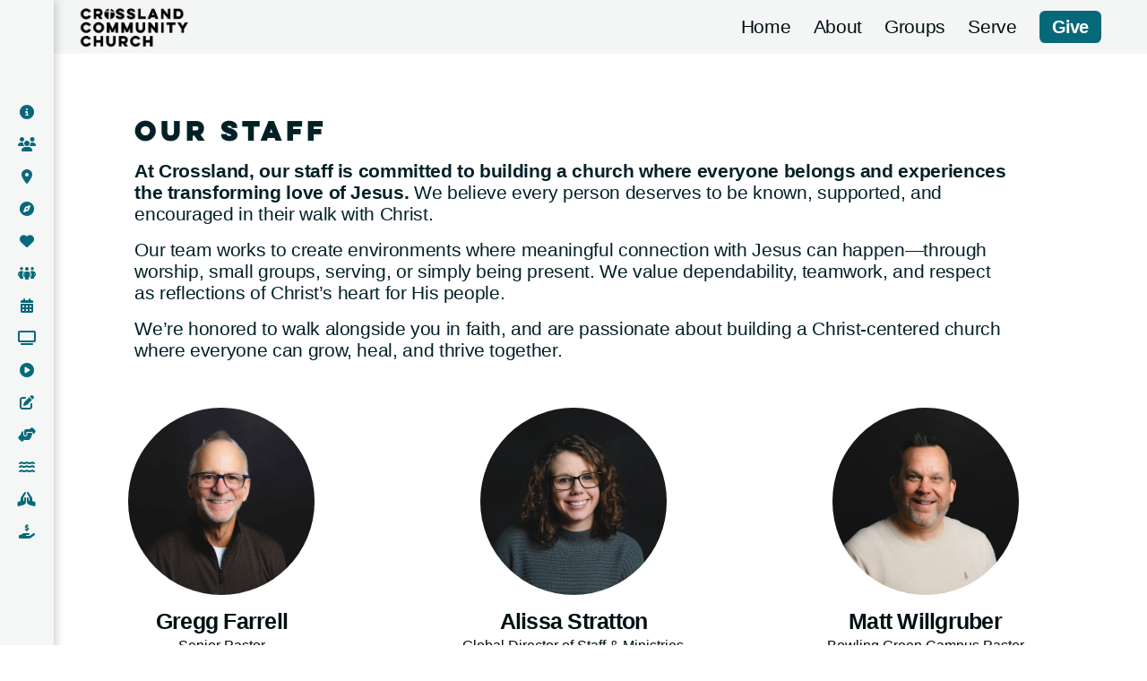

--- FILE ---
content_type: text/html;charset=utf-8
request_url: https://www.crossland.tv/staff
body_size: 56875
content:
<!doctype html>
<html xmlns:og="http://opengraphprotocol.org/schema/" xmlns:fb="http://www.facebook.com/2008/fbml" lang="en-US"  >
  <head>
    <meta http-equiv="X-UA-Compatible" content="IE=edge,chrome=1">
    <meta name="viewport" content="width=device-width, initial-scale=1">
    <!-- This is Squarespace. --><!-- pelican-toucan-4e6f -->
<base href="">
<meta charset="utf-8" />
<title>Staff &mdash; Crossland Community Church</title>
<meta http-equiv="Accept-CH" content="Sec-CH-UA-Platform-Version, Sec-CH-UA-Model" /><link rel="icon" type="image/x-icon" href="https://images.squarespace-cdn.com/content/v1/67c772f5634df21de451644f/51c1b303-3701-4b58-863f-6c86c3a042af/favicon.ico?format=100w"/>
<link rel="canonical" href="https://www.crossland.tv/staff"/>
<meta property="og:site_name" content="Crossland Community Church"/>
<meta property="og:title" content="Staff &mdash; Crossland Community Church"/>
<meta property="og:url" content="https://www.crossland.tv/staff"/>
<meta property="og:type" content="website"/>
<meta property="og:image" content="http://static1.squarespace.com/static/67c772f5634df21de451644f/t/68be0e98d004da130608538c/1757286040268/Church+Online+Favicon.png?format=1500w"/>
<meta property="og:image:width" content="270"/>
<meta property="og:image:height" content="270"/>
<meta itemprop="name" content="Staff — Crossland Community Church"/>
<meta itemprop="url" content="https://www.crossland.tv/staff"/>
<meta itemprop="thumbnailUrl" content="http://static1.squarespace.com/static/67c772f5634df21de451644f/t/68be0e98d004da130608538c/1757286040268/Church+Online+Favicon.png?format=1500w"/>
<link rel="image_src" href="http://static1.squarespace.com/static/67c772f5634df21de451644f/t/68be0e98d004da130608538c/1757286040268/Church+Online+Favicon.png?format=1500w" />
<meta itemprop="image" content="http://static1.squarespace.com/static/67c772f5634df21de451644f/t/68be0e98d004da130608538c/1757286040268/Church+Online+Favicon.png?format=1500w"/>
<meta name="twitter:title" content="Staff — Crossland Community Church"/>
<meta name="twitter:image" content="http://static1.squarespace.com/static/67c772f5634df21de451644f/t/68be0e98d004da130608538c/1757286040268/Church+Online+Favicon.png?format=1500w"/>
<meta name="twitter:url" content="https://www.crossland.tv/staff"/>
<meta name="twitter:card" content="summary"/>
<meta name="description" content="" />
<link rel="preconnect" href="https://images.squarespace-cdn.com">
<script type="text/javascript" crossorigin="anonymous" defer="true" nomodule="nomodule" src="//assets.squarespace.com/@sqs/polyfiller/1.6/legacy.js"></script>
<script type="text/javascript" crossorigin="anonymous" defer="true" src="//assets.squarespace.com/@sqs/polyfiller/1.6/modern.js"></script>
<script type="text/javascript">SQUARESPACE_ROLLUPS = {};</script>
<script>(function(rollups, name) { if (!rollups[name]) { rollups[name] = {}; } rollups[name].js = ["//assets.squarespace.com/universal/scripts-compressed/extract-css-runtime-e65567cbcd9cd03a-min.en-US.js"]; })(SQUARESPACE_ROLLUPS, 'squarespace-extract_css_runtime');</script>
<script crossorigin="anonymous" src="//assets.squarespace.com/universal/scripts-compressed/extract-css-runtime-e65567cbcd9cd03a-min.en-US.js" defer ></script><script>(function(rollups, name) { if (!rollups[name]) { rollups[name] = {}; } rollups[name].js = ["//assets.squarespace.com/universal/scripts-compressed/extract-css-moment-js-vendor-6f2a1f6ec9a41489-min.en-US.js"]; })(SQUARESPACE_ROLLUPS, 'squarespace-extract_css_moment_js_vendor');</script>
<script crossorigin="anonymous" src="//assets.squarespace.com/universal/scripts-compressed/extract-css-moment-js-vendor-6f2a1f6ec9a41489-min.en-US.js" defer ></script><script>(function(rollups, name) { if (!rollups[name]) { rollups[name] = {}; } rollups[name].js = ["//assets.squarespace.com/universal/scripts-compressed/cldr-resource-pack-22ed584d99d9b83d-min.en-US.js"]; })(SQUARESPACE_ROLLUPS, 'squarespace-cldr_resource_pack');</script>
<script crossorigin="anonymous" src="//assets.squarespace.com/universal/scripts-compressed/cldr-resource-pack-22ed584d99d9b83d-min.en-US.js" defer ></script><script>(function(rollups, name) { if (!rollups[name]) { rollups[name] = {}; } rollups[name].js = ["//assets.squarespace.com/universal/scripts-compressed/common-vendors-stable-fbd854d40b0804b7-min.en-US.js"]; })(SQUARESPACE_ROLLUPS, 'squarespace-common_vendors_stable');</script>
<script crossorigin="anonymous" src="//assets.squarespace.com/universal/scripts-compressed/common-vendors-stable-fbd854d40b0804b7-min.en-US.js" defer ></script><script>(function(rollups, name) { if (!rollups[name]) { rollups[name] = {}; } rollups[name].js = ["//assets.squarespace.com/universal/scripts-compressed/common-vendors-bde80c7679af5b90-min.en-US.js"]; })(SQUARESPACE_ROLLUPS, 'squarespace-common_vendors');</script>
<script crossorigin="anonymous" src="//assets.squarespace.com/universal/scripts-compressed/common-vendors-bde80c7679af5b90-min.en-US.js" defer ></script><script>(function(rollups, name) { if (!rollups[name]) { rollups[name] = {}; } rollups[name].js = ["//assets.squarespace.com/universal/scripts-compressed/common-90414f3d00abc5d8-min.en-US.js"]; })(SQUARESPACE_ROLLUPS, 'squarespace-common');</script>
<script crossorigin="anonymous" src="//assets.squarespace.com/universal/scripts-compressed/common-90414f3d00abc5d8-min.en-US.js" defer ></script><script>(function(rollups, name) { if (!rollups[name]) { rollups[name] = {}; } rollups[name].js = ["//assets.squarespace.com/universal/scripts-compressed/user-account-core-32e7d706a9fb39de-min.en-US.js"]; })(SQUARESPACE_ROLLUPS, 'squarespace-user_account_core');</script>
<script crossorigin="anonymous" src="//assets.squarespace.com/universal/scripts-compressed/user-account-core-32e7d706a9fb39de-min.en-US.js" defer ></script><script>(function(rollups, name) { if (!rollups[name]) { rollups[name] = {}; } rollups[name].css = ["//assets.squarespace.com/universal/styles-compressed/user-account-core-893a7884c2d25c11-min.en-US.css"]; })(SQUARESPACE_ROLLUPS, 'squarespace-user_account_core');</script>
<link rel="stylesheet" type="text/css" href="//assets.squarespace.com/universal/styles-compressed/user-account-core-893a7884c2d25c11-min.en-US.css"><script>(function(rollups, name) { if (!rollups[name]) { rollups[name] = {}; } rollups[name].js = ["//assets.squarespace.com/universal/scripts-compressed/performance-9e9becad3f889213-min.en-US.js"]; })(SQUARESPACE_ROLLUPS, 'squarespace-performance');</script>
<script crossorigin="anonymous" src="//assets.squarespace.com/universal/scripts-compressed/performance-9e9becad3f889213-min.en-US.js" defer ></script><script data-name="static-context">Static = window.Static || {}; Static.SQUARESPACE_CONTEXT = {"betaFeatureFlags":["enable_form_submission_trigger","use_chained_automations_data","override_block_styles","campaigns_new_image_layout_picker","campaigns_discount_section_in_blasts","i18n_beta_website_locales","contacts_and_campaigns_redesign","campaigns_thumbnail_layout","nested_categories","use_react_flow_in_automations_flowchart","campaigns_discount_section_in_automations","marketing_landing_page","marketing_automations","new_stacked_index","campaigns_merch_state","campaigns_import_discounts","scripts_defer","member_areas_feature","supports_versioned_template_assets","use_new_data_model_in_non_builder_components"],"facebookAppId":"314192535267336","facebookApiVersion":"v6.0","rollups":{"squarespace-announcement-bar":{"js":"//assets.squarespace.com/universal/scripts-compressed/announcement-bar-8ca5728a6e29569d-min.en-US.js"},"squarespace-audio-player":{"css":"//assets.squarespace.com/universal/styles-compressed/audio-player-b05f5197a871c566-min.en-US.css","js":"//assets.squarespace.com/universal/scripts-compressed/audio-player-70759db1d1d75a1a-min.en-US.js"},"squarespace-blog-collection-list":{"css":"//assets.squarespace.com/universal/styles-compressed/blog-collection-list-b4046463b72f34e2-min.en-US.css","js":"//assets.squarespace.com/universal/scripts-compressed/blog-collection-list-f78db80fc1cd6fce-min.en-US.js"},"squarespace-calendar-block-renderer":{"css":"//assets.squarespace.com/universal/styles-compressed/calendar-block-renderer-b72d08ba4421f5a0-min.en-US.css","js":"//assets.squarespace.com/universal/scripts-compressed/calendar-block-renderer-3d01defb50e1f992-min.en-US.js"},"squarespace-chartjs-helpers":{"css":"//assets.squarespace.com/universal/styles-compressed/chartjs-helpers-96b256171ee039c1-min.en-US.css","js":"//assets.squarespace.com/universal/scripts-compressed/chartjs-helpers-4fd57f343946d08e-min.en-US.js"},"squarespace-comments":{"css":"//assets.squarespace.com/universal/styles-compressed/comments-bf2f022abe9cfde2-min.en-US.css","js":"//assets.squarespace.com/universal/scripts-compressed/comments-deeeb9638fac7186-min.en-US.js"},"squarespace-custom-css-popup":{"css":"//assets.squarespace.com/universal/styles-compressed/custom-css-popup-9f11bb6c9f55777b-min.en-US.css","js":"//assets.squarespace.com/universal/scripts-compressed/custom-css-popup-6fde900b6ff88a3c-min.en-US.js"},"squarespace-dialog":{"css":"//assets.squarespace.com/universal/styles-compressed/dialog-f9093f2d526b94df-min.en-US.css","js":"//assets.squarespace.com/universal/scripts-compressed/dialog-d069a27150125645-min.en-US.js"},"squarespace-events-collection":{"css":"//assets.squarespace.com/universal/styles-compressed/events-collection-b72d08ba4421f5a0-min.en-US.css","js":"//assets.squarespace.com/universal/scripts-compressed/events-collection-4234e8e8dfa038bd-min.en-US.js"},"squarespace-form-rendering-utils":{"js":"//assets.squarespace.com/universal/scripts-compressed/form-rendering-utils-e4e2f1c7b9aba107-min.en-US.js"},"squarespace-forms":{"css":"//assets.squarespace.com/universal/styles-compressed/forms-0afd3c6ac30bbab1-min.en-US.css","js":"//assets.squarespace.com/universal/scripts-compressed/forms-8781a130119d16e2-min.en-US.js"},"squarespace-gallery-collection-list":{"css":"//assets.squarespace.com/universal/styles-compressed/gallery-collection-list-b4046463b72f34e2-min.en-US.css","js":"//assets.squarespace.com/universal/scripts-compressed/gallery-collection-list-07747667a3187b76-min.en-US.js"},"squarespace-image-zoom":{"css":"//assets.squarespace.com/universal/styles-compressed/image-zoom-b4046463b72f34e2-min.en-US.css","js":"//assets.squarespace.com/universal/scripts-compressed/image-zoom-60c18dc5f8f599ea-min.en-US.js"},"squarespace-pinterest":{"css":"//assets.squarespace.com/universal/styles-compressed/pinterest-b4046463b72f34e2-min.en-US.css","js":"//assets.squarespace.com/universal/scripts-compressed/pinterest-e74d8abc38ae7969-min.en-US.js"},"squarespace-popup-overlay":{"css":"//assets.squarespace.com/universal/styles-compressed/popup-overlay-b742b752f5880972-min.en-US.css","js":"//assets.squarespace.com/universal/scripts-compressed/popup-overlay-6c8cb9839f8d63ae-min.en-US.js"},"squarespace-product-quick-view":{"css":"//assets.squarespace.com/universal/styles-compressed/product-quick-view-9052fb446c5800ee-min.en-US.css","js":"//assets.squarespace.com/universal/scripts-compressed/product-quick-view-72dba57b1bf543b1-min.en-US.js"},"squarespace-products-collection-item-v2":{"css":"//assets.squarespace.com/universal/styles-compressed/products-collection-item-v2-b4046463b72f34e2-min.en-US.css","js":"//assets.squarespace.com/universal/scripts-compressed/products-collection-item-v2-e3a3f101748fca6e-min.en-US.js"},"squarespace-products-collection-list-v2":{"css":"//assets.squarespace.com/universal/styles-compressed/products-collection-list-v2-b4046463b72f34e2-min.en-US.css","js":"//assets.squarespace.com/universal/scripts-compressed/products-collection-list-v2-eedc544f4cc56af4-min.en-US.js"},"squarespace-search-page":{"css":"//assets.squarespace.com/universal/styles-compressed/search-page-90a67fc09b9b32c6-min.en-US.css","js":"//assets.squarespace.com/universal/scripts-compressed/search-page-1ab45cdb16b611e7-min.en-US.js"},"squarespace-search-preview":{"js":"//assets.squarespace.com/universal/scripts-compressed/search-preview-688e28f5f974c509-min.en-US.js"},"squarespace-simple-liking":{"css":"//assets.squarespace.com/universal/styles-compressed/simple-liking-701bf8bbc05ec6aa-min.en-US.css","js":"//assets.squarespace.com/universal/scripts-compressed/simple-liking-e6bc64da9e3b1cf4-min.en-US.js"},"squarespace-social-buttons":{"css":"//assets.squarespace.com/universal/styles-compressed/social-buttons-95032e5fa98e47a5-min.en-US.css","js":"//assets.squarespace.com/universal/scripts-compressed/social-buttons-582917800c211a3a-min.en-US.js"},"squarespace-tourdates":{"css":"//assets.squarespace.com/universal/styles-compressed/tourdates-b4046463b72f34e2-min.en-US.css","js":"//assets.squarespace.com/universal/scripts-compressed/tourdates-51421cf172e5f3d9-min.en-US.js"},"squarespace-website-overlays-manager":{"css":"//assets.squarespace.com/universal/styles-compressed/website-overlays-manager-07ea5a4e004e6710-min.en-US.css","js":"//assets.squarespace.com/universal/scripts-compressed/website-overlays-manager-bf325524a3156904-min.en-US.js"}},"pageType":2,"website":{"id":"67c772f5634df21de451644f","identifier":"pelican-toucan-4e6f","websiteType":4,"contentModifiedOn":1764869715860,"cloneable":false,"hasBeenCloneable":false,"siteStatus":{},"language":"en-US","translationLocale":"en-US","formattingLocale":"en-US","timeZone":"America/Chicago","machineTimeZoneOffset":-21600000,"timeZoneOffset":-21600000,"timeZoneAbbr":"CST","siteTitle":"Crossland Community Church","fullSiteTitle":"Staff \u2014 Crossland Community Church","siteDescription":"","location":{"mapLat":36.9884566,"mapLng":-86.4269556,"addressTitle":"Crossland Community Church","addressLine1":"600 U.S. 31 West Bypass","addressLine2":"Bowling Green, KY, 42101","addressCountry":"United States"},"logoImageId":"67c86e049d88ac0832998048","socialLogoImageId":"68be0e98d004da130608538c","shareButtonOptions":{"8":true,"1":true,"4":true,"3":true,"6":true,"2":true,"7":true},"logoImageUrl":"//images.squarespace-cdn.com/content/v1/67c772f5634df21de451644f/85f8f77f-cae8-4981-a073-aef589ba1e01/Logos+HIGH.png","socialLogoImageUrl":"//images.squarespace-cdn.com/content/v1/67c772f5634df21de451644f/262d2d83-1aff-45c6-acd7-8b2edb544674/Church+Online+Favicon.png","authenticUrl":"https://www.crossland.tv","internalUrl":"https://pelican-toucan-4e6f.squarespace.com","baseUrl":"https://www.crossland.tv","primaryDomain":"www.crossland.tv","sslSetting":3,"isHstsEnabled":true,"socialAccounts":[{"serviceId":64,"screenname":"Instagram","addedOn":1741188968117,"profileUrl":"http://instagram.com/crosslandtv","iconEnabled":true,"serviceName":"instagram-unauth"},{"serviceId":69,"screenname":"YouTube","addedOn":1741189284831,"profileUrl":"https://youtube.com/@crosslandtv","iconEnabled":true,"serviceName":"youtube-unauth"},{"serviceId":60,"screenname":"Facebook","addedOn":1741188968080,"profileUrl":"http://facebook.com/crosslandtv","iconEnabled":true,"serviceName":"facebook-unauth"},{"serviceId":71,"screenname":"Spotify","addedOn":1741188989371,"profileUrl":"https://open.spotify.com/show/2q3XYXH2PdntaFb041m6hS?si=ccedf226ce89424c","iconEnabled":true,"serviceName":"spotify-unauth"},{"serviceId":56,"screenname":"Apple Podcasts","addedOn":1741189264386,"profileUrl":"https://podcasts.apple.com/us/podcast/crossland-community-church/id1084272407","iconEnabled":true,"serviceName":"applepodcast"}],"typekitId":"","statsMigrated":false,"imageMetadataProcessingEnabled":false,"screenshotId":"b261f1de2bfb055ffd0c0d05a397445dfa7de07f866fae6d8e74e4437269af25","captchaSettings":{"enabledForDonations":false},"showOwnerLogin":false},"websiteSettings":{"id":"67c772f5634df21de4516451","websiteId":"67c772f5634df21de451644f","subjects":[],"country":"US","state":"KY","simpleLikingEnabled":true,"mobileInfoBarSettings":{"style":1,"isContactEmailEnabled":false,"isContactPhoneNumberEnabled":false,"isLocationEnabled":false,"isBusinessHoursEnabled":false},"announcementBarSettings":{},"commentLikesAllowed":true,"commentAnonAllowed":true,"commentThreaded":true,"commentApprovalRequired":false,"commentAvatarsOn":true,"commentSortType":2,"commentFlagThreshold":0,"commentFlagsAllowed":true,"commentEnableByDefault":true,"commentDisableAfterDaysDefault":0,"disqusShortname":"","commentsEnabled":false,"contactPhoneNumber":"(270) 842-4428","businessHours":{"monday":{"text":"9am - 4pm","ranges":[{"from":540,"to":960}]},"tuesday":{"text":"9am - 4pm","ranges":[{"from":540,"to":960}]},"wednesday":{"text":"9am - 4pm","ranges":[{"from":540,"to":960}]},"thursday":{"text":"9am - 12pm","ranges":[{"from":540,"to":720}]},"friday":{"text":"","ranges":[{}]},"saturday":{"text":"","ranges":[{}]},"sunday":{"text":"","ranges":[{}]}},"storeSettings":{"returnPolicy":null,"termsOfService":null,"privacyPolicy":null,"expressCheckout":false,"continueShoppingLinkUrl":"/","useLightCart":false,"showNoteField":false,"shippingCountryDefaultValue":"US","billToShippingDefaultValue":false,"showShippingPhoneNumber":true,"isShippingPhoneRequired":false,"showBillingPhoneNumber":true,"isBillingPhoneRequired":false,"currenciesSupported":["USD","CAD","GBP","AUD","EUR","CHF","NOK","SEK","DKK","NZD","SGD","MXN","HKD","CZK","ILS","MYR","RUB","PHP","PLN","THB","BRL","ARS","COP","IDR","INR","JPY","ZAR"],"defaultCurrency":"USD","selectedCurrency":"USD","measurementStandard":1,"showCustomCheckoutForm":false,"checkoutPageMarketingOptInEnabled":true,"enableMailingListOptInByDefault":false,"sameAsRetailLocation":false,"merchandisingSettings":{"scarcityEnabledOnProductItems":false,"scarcityEnabledOnProductBlocks":false,"scarcityMessageType":"DEFAULT_SCARCITY_MESSAGE","scarcityThreshold":10,"multipleQuantityAllowedForServices":true,"restockNotificationsEnabled":false,"restockNotificationsMailingListSignUpEnabled":false,"relatedProductsEnabled":false,"relatedProductsOrdering":"random","soldOutVariantsDropdownDisabled":false,"productComposerOptedIn":false,"productComposerABTestOptedOut":false,"productReviewsEnabled":false},"minimumOrderSubtotalEnabled":false,"minimumOrderSubtotal":{"currency":"USD","value":"0.00"},"isLive":false,"multipleQuantityAllowedForServices":true},"useEscapeKeyToLogin":false,"ssBadgeType":1,"ssBadgePosition":4,"ssBadgeVisibility":1,"ssBadgeDevices":1,"pinterestOverlayOptions":{"mode":"disabled"},"userAccountsSettings":{"loginAllowed":true,"signupAllowed":true}},"cookieSettings":{"isCookieBannerEnabled":false,"isRestrictiveCookiePolicyEnabled":false,"cookieBannerText":"","cookieBannerTheme":"","cookieBannerVariant":"","cookieBannerPosition":"","cookieBannerCtaVariant":"","cookieBannerCtaText":"","cookieBannerAcceptType":"OPT_IN","cookieBannerOptOutCtaText":"","cookieBannerHasOptOut":false,"cookieBannerHasManageCookies":true,"cookieBannerManageCookiesLabel":"","cookieBannerSavedPreferencesText":"","cookieBannerSavedPreferencesLayout":"PILL"},"websiteCloneable":false,"collection":{"title":"Staff","id":"67cdc703a878e40f43e241aa","fullUrl":"/staff","type":10,"permissionType":1},"subscribed":false,"appDomain":"squarespace.com","templateTweakable":true,"tweakJSON":{"form-use-theme-colors":"true","header-logo-height":"50px","header-mobile-logo-max-height":"45px","header-vert-padding":"0.4vw","header-width":"Full","maxPageWidth":"1400px","mobile-header-vert-padding":"6vw","pagePadding":"4vw","tweak-blog-alternating-side-by-side-image-aspect-ratio":"1:1 Square","tweak-blog-alternating-side-by-side-image-spacing":"6%","tweak-blog-alternating-side-by-side-meta-spacing":"20px","tweak-blog-alternating-side-by-side-primary-meta":"Categories","tweak-blog-alternating-side-by-side-read-more-spacing":"20px","tweak-blog-alternating-side-by-side-secondary-meta":"Date","tweak-blog-basic-grid-columns":"3","tweak-blog-basic-grid-image-aspect-ratio":"3:2 Standard","tweak-blog-basic-grid-image-spacing":"35px","tweak-blog-basic-grid-meta-spacing":"25px","tweak-blog-basic-grid-primary-meta":"Categories","tweak-blog-basic-grid-read-more-spacing":"20px","tweak-blog-basic-grid-secondary-meta":"Date","tweak-blog-item-custom-width":"50","tweak-blog-item-show-author-profile":"false","tweak-blog-item-width":"Medium","tweak-blog-masonry-columns":"2","tweak-blog-masonry-horizontal-spacing":"30px","tweak-blog-masonry-image-spacing":"20px","tweak-blog-masonry-meta-spacing":"20px","tweak-blog-masonry-primary-meta":"Categories","tweak-blog-masonry-read-more-spacing":"20px","tweak-blog-masonry-secondary-meta":"Date","tweak-blog-masonry-vertical-spacing":"30px","tweak-blog-side-by-side-image-aspect-ratio":"1:1 Square","tweak-blog-side-by-side-image-spacing":"6%","tweak-blog-side-by-side-meta-spacing":"20px","tweak-blog-side-by-side-primary-meta":"Categories","tweak-blog-side-by-side-read-more-spacing":"20px","tweak-blog-side-by-side-secondary-meta":"Date","tweak-blog-single-column-image-spacing":"50px","tweak-blog-single-column-meta-spacing":"30px","tweak-blog-single-column-primary-meta":"Categories","tweak-blog-single-column-read-more-spacing":"15px","tweak-blog-single-column-secondary-meta":"Date","tweak-events-stacked-show-thumbnails":"true","tweak-events-stacked-thumbnail-size":"3:2 Standard","tweak-fixed-header":"true","tweak-fixed-header-style":"Basic","tweak-global-animations-animation-curve":"ease","tweak-global-animations-animation-delay":"0.1s","tweak-global-animations-animation-duration":"0.1s","tweak-global-animations-animation-style":"fade","tweak-global-animations-animation-type":"none","tweak-global-animations-complexity-level":"detailed","tweak-global-animations-enabled":"false","tweak-portfolio-grid-basic-custom-height":"50","tweak-portfolio-grid-overlay-custom-height":"50","tweak-portfolio-hover-follow-acceleration":"10%","tweak-portfolio-hover-follow-animation-duration":"Fast","tweak-portfolio-hover-follow-animation-type":"Fade","tweak-portfolio-hover-follow-delimiter":"Bullet","tweak-portfolio-hover-follow-front":"false","tweak-portfolio-hover-follow-layout":"Inline","tweak-portfolio-hover-follow-size":"50","tweak-portfolio-hover-follow-text-spacing-x":"1.5","tweak-portfolio-hover-follow-text-spacing-y":"1.5","tweak-portfolio-hover-static-animation-duration":"Fast","tweak-portfolio-hover-static-animation-type":"Fade","tweak-portfolio-hover-static-delimiter":"Hyphen","tweak-portfolio-hover-static-front":"true","tweak-portfolio-hover-static-layout":"Inline","tweak-portfolio-hover-static-size":"50","tweak-portfolio-hover-static-text-spacing-x":"1.5","tweak-portfolio-hover-static-text-spacing-y":"1.5","tweak-portfolio-index-background-animation-duration":"Medium","tweak-portfolio-index-background-animation-type":"Fade","tweak-portfolio-index-background-custom-height":"50","tweak-portfolio-index-background-delimiter":"None","tweak-portfolio-index-background-height":"Large","tweak-portfolio-index-background-horizontal-alignment":"Center","tweak-portfolio-index-background-link-format":"Stacked","tweak-portfolio-index-background-persist":"false","tweak-portfolio-index-background-vertical-alignment":"Middle","tweak-portfolio-index-background-width":"Full","tweak-product-basic-item-click-action":"None","tweak-product-basic-item-gallery-aspect-ratio":"3:4 Three-Four (Vertical)","tweak-product-basic-item-gallery-design":"Slideshow","tweak-product-basic-item-gallery-width":"50%","tweak-product-basic-item-hover-action":"None","tweak-product-basic-item-image-spacing":"2vw","tweak-product-basic-item-image-zoom-factor":"2","tweak-product-basic-item-product-variant-display":"Dropdown","tweak-product-basic-item-thumbnail-placement":"Side","tweak-product-basic-item-variant-picker-layout":"Dropdowns","tweak-products-add-to-cart-button":"false","tweak-products-columns":"2","tweak-products-gutter-column":"2vw","tweak-products-gutter-row":"5vw","tweak-products-header-text-alignment":"Middle","tweak-products-image-aspect-ratio":"1:1 Square","tweak-products-image-text-spacing":"1.5vw","tweak-products-mobile-columns":"1","tweak-products-text-alignment":"Left","tweak-products-width":"Full","tweak-transparent-header":"false"},"templateId":"5c5a519771c10ba3470d8101","templateVersion":"7.1","pageFeatures":[1,2,4],"gmRenderKey":"QUl6YVN5Q0JUUk9xNkx1dkZfSUUxcjQ2LVQ0QWVUU1YtMGQ3bXk4","templateScriptsRootUrl":"https://static1.squarespace.com/static/vta/5c5a519771c10ba3470d8101/scripts/","impersonatedSession":false,"tzData":{"zones":[[-360,"US","C%sT",null]],"rules":{"US":[[1967,2006,null,"Oct","lastSun","2:00","0","S"],[1987,2006,null,"Apr","Sun>=1","2:00","1:00","D"],[2007,"max",null,"Mar","Sun>=8","2:00","1:00","D"],[2007,"max",null,"Nov","Sun>=1","2:00","0","S"]]}},"showAnnouncementBar":false,"recaptchaEnterpriseContext":{"recaptchaEnterpriseSiteKey":"6LdDFQwjAAAAAPigEvvPgEVbb7QBm-TkVJdDTlAv"},"i18nContext":{"timeZoneData":{"id":"America/Chicago","name":"Central Time"}},"env":"PRODUCTION","visitorFormContext":{"formFieldFormats":{"initialNameOrder":"GIVEN_FIRST","initialPhoneFormat":{"id":0,"type":"PHONE_NUMBER","country":"US","labelLocale":"en-US","fields":[{"type":"SEPARATOR","label":"(","identifier":"LeftParen","length":0,"required":false,"metadata":{}},{"type":"FIELD","label":"1","identifier":"1","length":3,"required":false,"metadata":{}},{"type":"SEPARATOR","label":")","identifier":"RightParen","length":0,"required":false,"metadata":{}},{"type":"SEPARATOR","label":" ","identifier":"Space","length":0,"required":false,"metadata":{}},{"type":"FIELD","label":"2","identifier":"2","length":3,"required":false,"metadata":{}},{"type":"SEPARATOR","label":"-","identifier":"Dash","length":0,"required":false,"metadata":{}},{"type":"FIELD","label":"3","identifier":"3","length":14,"required":false,"metadata":{}}]},"countries":[{"name":"Afghanistan","code":"AF","phoneCode":"+93"},{"name":"\u00C5land Islands","code":"AX","phoneCode":"+358"},{"name":"Albania","code":"AL","phoneCode":"+355"},{"name":"Algeria","code":"DZ","phoneCode":"+213"},{"name":"American Samoa","code":"AS","phoneCode":"+1"},{"name":"Andorra","code":"AD","phoneCode":"+376"},{"name":"Angola","code":"AO","phoneCode":"+244"},{"name":"Anguilla","code":"AI","phoneCode":"+1"},{"name":"Antigua & Barbuda","code":"AG","phoneCode":"+1"},{"name":"Argentina","code":"AR","phoneCode":"+54"},{"name":"Armenia","code":"AM","phoneCode":"+374"},{"name":"Aruba","code":"AW","phoneCode":"+297"},{"name":"Ascension Island","code":"AC","phoneCode":"+247"},{"name":"Australia","code":"AU","phoneCode":"+61"},{"name":"Austria","code":"AT","phoneCode":"+43"},{"name":"Azerbaijan","code":"AZ","phoneCode":"+994"},{"name":"Bahamas","code":"BS","phoneCode":"+1"},{"name":"Bahrain","code":"BH","phoneCode":"+973"},{"name":"Bangladesh","code":"BD","phoneCode":"+880"},{"name":"Barbados","code":"BB","phoneCode":"+1"},{"name":"Belarus","code":"BY","phoneCode":"+375"},{"name":"Belgium","code":"BE","phoneCode":"+32"},{"name":"Belize","code":"BZ","phoneCode":"+501"},{"name":"Benin","code":"BJ","phoneCode":"+229"},{"name":"Bermuda","code":"BM","phoneCode":"+1"},{"name":"Bhutan","code":"BT","phoneCode":"+975"},{"name":"Bolivia","code":"BO","phoneCode":"+591"},{"name":"Bosnia & Herzegovina","code":"BA","phoneCode":"+387"},{"name":"Botswana","code":"BW","phoneCode":"+267"},{"name":"Brazil","code":"BR","phoneCode":"+55"},{"name":"British Indian Ocean Territory","code":"IO","phoneCode":"+246"},{"name":"British Virgin Islands","code":"VG","phoneCode":"+1"},{"name":"Brunei","code":"BN","phoneCode":"+673"},{"name":"Bulgaria","code":"BG","phoneCode":"+359"},{"name":"Burkina Faso","code":"BF","phoneCode":"+226"},{"name":"Burundi","code":"BI","phoneCode":"+257"},{"name":"Cambodia","code":"KH","phoneCode":"+855"},{"name":"Cameroon","code":"CM","phoneCode":"+237"},{"name":"Canada","code":"CA","phoneCode":"+1"},{"name":"Cape Verde","code":"CV","phoneCode":"+238"},{"name":"Caribbean Netherlands","code":"BQ","phoneCode":"+599"},{"name":"Cayman Islands","code":"KY","phoneCode":"+1"},{"name":"Central African Republic","code":"CF","phoneCode":"+236"},{"name":"Chad","code":"TD","phoneCode":"+235"},{"name":"Chile","code":"CL","phoneCode":"+56"},{"name":"China","code":"CN","phoneCode":"+86"},{"name":"Christmas Island","code":"CX","phoneCode":"+61"},{"name":"Cocos (Keeling) Islands","code":"CC","phoneCode":"+61"},{"name":"Colombia","code":"CO","phoneCode":"+57"},{"name":"Comoros","code":"KM","phoneCode":"+269"},{"name":"Congo - Brazzaville","code":"CG","phoneCode":"+242"},{"name":"Congo - Kinshasa","code":"CD","phoneCode":"+243"},{"name":"Cook Islands","code":"CK","phoneCode":"+682"},{"name":"Costa Rica","code":"CR","phoneCode":"+506"},{"name":"C\u00F4te d\u2019Ivoire","code":"CI","phoneCode":"+225"},{"name":"Croatia","code":"HR","phoneCode":"+385"},{"name":"Cuba","code":"CU","phoneCode":"+53"},{"name":"Cura\u00E7ao","code":"CW","phoneCode":"+599"},{"name":"Cyprus","code":"CY","phoneCode":"+357"},{"name":"Czechia","code":"CZ","phoneCode":"+420"},{"name":"Denmark","code":"DK","phoneCode":"+45"},{"name":"Djibouti","code":"DJ","phoneCode":"+253"},{"name":"Dominica","code":"DM","phoneCode":"+1"},{"name":"Dominican Republic","code":"DO","phoneCode":"+1"},{"name":"Ecuador","code":"EC","phoneCode":"+593"},{"name":"Egypt","code":"EG","phoneCode":"+20"},{"name":"El Salvador","code":"SV","phoneCode":"+503"},{"name":"Equatorial Guinea","code":"GQ","phoneCode":"+240"},{"name":"Eritrea","code":"ER","phoneCode":"+291"},{"name":"Estonia","code":"EE","phoneCode":"+372"},{"name":"Eswatini","code":"SZ","phoneCode":"+268"},{"name":"Ethiopia","code":"ET","phoneCode":"+251"},{"name":"Falkland Islands","code":"FK","phoneCode":"+500"},{"name":"Faroe Islands","code":"FO","phoneCode":"+298"},{"name":"Fiji","code":"FJ","phoneCode":"+679"},{"name":"Finland","code":"FI","phoneCode":"+358"},{"name":"France","code":"FR","phoneCode":"+33"},{"name":"French Guiana","code":"GF","phoneCode":"+594"},{"name":"French Polynesia","code":"PF","phoneCode":"+689"},{"name":"Gabon","code":"GA","phoneCode":"+241"},{"name":"Gambia","code":"GM","phoneCode":"+220"},{"name":"Georgia","code":"GE","phoneCode":"+995"},{"name":"Germany","code":"DE","phoneCode":"+49"},{"name":"Ghana","code":"GH","phoneCode":"+233"},{"name":"Gibraltar","code":"GI","phoneCode":"+350"},{"name":"Greece","code":"GR","phoneCode":"+30"},{"name":"Greenland","code":"GL","phoneCode":"+299"},{"name":"Grenada","code":"GD","phoneCode":"+1"},{"name":"Guadeloupe","code":"GP","phoneCode":"+590"},{"name":"Guam","code":"GU","phoneCode":"+1"},{"name":"Guatemala","code":"GT","phoneCode":"+502"},{"name":"Guernsey","code":"GG","phoneCode":"+44"},{"name":"Guinea","code":"GN","phoneCode":"+224"},{"name":"Guinea-Bissau","code":"GW","phoneCode":"+245"},{"name":"Guyana","code":"GY","phoneCode":"+592"},{"name":"Haiti","code":"HT","phoneCode":"+509"},{"name":"Honduras","code":"HN","phoneCode":"+504"},{"name":"Hong Kong SAR China","code":"HK","phoneCode":"+852"},{"name":"Hungary","code":"HU","phoneCode":"+36"},{"name":"Iceland","code":"IS","phoneCode":"+354"},{"name":"India","code":"IN","phoneCode":"+91"},{"name":"Indonesia","code":"ID","phoneCode":"+62"},{"name":"Iran","code":"IR","phoneCode":"+98"},{"name":"Iraq","code":"IQ","phoneCode":"+964"},{"name":"Ireland","code":"IE","phoneCode":"+353"},{"name":"Isle of Man","code":"IM","phoneCode":"+44"},{"name":"Israel","code":"IL","phoneCode":"+972"},{"name":"Italy","code":"IT","phoneCode":"+39"},{"name":"Jamaica","code":"JM","phoneCode":"+1"},{"name":"Japan","code":"JP","phoneCode":"+81"},{"name":"Jersey","code":"JE","phoneCode":"+44"},{"name":"Jordan","code":"JO","phoneCode":"+962"},{"name":"Kazakhstan","code":"KZ","phoneCode":"+7"},{"name":"Kenya","code":"KE","phoneCode":"+254"},{"name":"Kiribati","code":"KI","phoneCode":"+686"},{"name":"Kosovo","code":"XK","phoneCode":"+383"},{"name":"Kuwait","code":"KW","phoneCode":"+965"},{"name":"Kyrgyzstan","code":"KG","phoneCode":"+996"},{"name":"Laos","code":"LA","phoneCode":"+856"},{"name":"Latvia","code":"LV","phoneCode":"+371"},{"name":"Lebanon","code":"LB","phoneCode":"+961"},{"name":"Lesotho","code":"LS","phoneCode":"+266"},{"name":"Liberia","code":"LR","phoneCode":"+231"},{"name":"Libya","code":"LY","phoneCode":"+218"},{"name":"Liechtenstein","code":"LI","phoneCode":"+423"},{"name":"Lithuania","code":"LT","phoneCode":"+370"},{"name":"Luxembourg","code":"LU","phoneCode":"+352"},{"name":"Macao SAR China","code":"MO","phoneCode":"+853"},{"name":"Madagascar","code":"MG","phoneCode":"+261"},{"name":"Malawi","code":"MW","phoneCode":"+265"},{"name":"Malaysia","code":"MY","phoneCode":"+60"},{"name":"Maldives","code":"MV","phoneCode":"+960"},{"name":"Mali","code":"ML","phoneCode":"+223"},{"name":"Malta","code":"MT","phoneCode":"+356"},{"name":"Marshall Islands","code":"MH","phoneCode":"+692"},{"name":"Martinique","code":"MQ","phoneCode":"+596"},{"name":"Mauritania","code":"MR","phoneCode":"+222"},{"name":"Mauritius","code":"MU","phoneCode":"+230"},{"name":"Mayotte","code":"YT","phoneCode":"+262"},{"name":"Mexico","code":"MX","phoneCode":"+52"},{"name":"Micronesia","code":"FM","phoneCode":"+691"},{"name":"Moldova","code":"MD","phoneCode":"+373"},{"name":"Monaco","code":"MC","phoneCode":"+377"},{"name":"Mongolia","code":"MN","phoneCode":"+976"},{"name":"Montenegro","code":"ME","phoneCode":"+382"},{"name":"Montserrat","code":"MS","phoneCode":"+1"},{"name":"Morocco","code":"MA","phoneCode":"+212"},{"name":"Mozambique","code":"MZ","phoneCode":"+258"},{"name":"Myanmar (Burma)","code":"MM","phoneCode":"+95"},{"name":"Namibia","code":"NA","phoneCode":"+264"},{"name":"Nauru","code":"NR","phoneCode":"+674"},{"name":"Nepal","code":"NP","phoneCode":"+977"},{"name":"Netherlands","code":"NL","phoneCode":"+31"},{"name":"New Caledonia","code":"NC","phoneCode":"+687"},{"name":"New Zealand","code":"NZ","phoneCode":"+64"},{"name":"Nicaragua","code":"NI","phoneCode":"+505"},{"name":"Niger","code":"NE","phoneCode":"+227"},{"name":"Nigeria","code":"NG","phoneCode":"+234"},{"name":"Niue","code":"NU","phoneCode":"+683"},{"name":"Norfolk Island","code":"NF","phoneCode":"+672"},{"name":"Northern Mariana Islands","code":"MP","phoneCode":"+1"},{"name":"North Korea","code":"KP","phoneCode":"+850"},{"name":"North Macedonia","code":"MK","phoneCode":"+389"},{"name":"Norway","code":"NO","phoneCode":"+47"},{"name":"Oman","code":"OM","phoneCode":"+968"},{"name":"Pakistan","code":"PK","phoneCode":"+92"},{"name":"Palau","code":"PW","phoneCode":"+680"},{"name":"Palestinian Territories","code":"PS","phoneCode":"+970"},{"name":"Panama","code":"PA","phoneCode":"+507"},{"name":"Papua New Guinea","code":"PG","phoneCode":"+675"},{"name":"Paraguay","code":"PY","phoneCode":"+595"},{"name":"Peru","code":"PE","phoneCode":"+51"},{"name":"Philippines","code":"PH","phoneCode":"+63"},{"name":"Poland","code":"PL","phoneCode":"+48"},{"name":"Portugal","code":"PT","phoneCode":"+351"},{"name":"Puerto Rico","code":"PR","phoneCode":"+1"},{"name":"Qatar","code":"QA","phoneCode":"+974"},{"name":"R\u00E9union","code":"RE","phoneCode":"+262"},{"name":"Romania","code":"RO","phoneCode":"+40"},{"name":"Russia","code":"RU","phoneCode":"+7"},{"name":"Rwanda","code":"RW","phoneCode":"+250"},{"name":"Samoa","code":"WS","phoneCode":"+685"},{"name":"San Marino","code":"SM","phoneCode":"+378"},{"name":"S\u00E3o Tom\u00E9 & Pr\u00EDncipe","code":"ST","phoneCode":"+239"},{"name":"Saudi Arabia","code":"SA","phoneCode":"+966"},{"name":"Senegal","code":"SN","phoneCode":"+221"},{"name":"Serbia","code":"RS","phoneCode":"+381"},{"name":"Seychelles","code":"SC","phoneCode":"+248"},{"name":"Sierra Leone","code":"SL","phoneCode":"+232"},{"name":"Singapore","code":"SG","phoneCode":"+65"},{"name":"Sint Maarten","code":"SX","phoneCode":"+1"},{"name":"Slovakia","code":"SK","phoneCode":"+421"},{"name":"Slovenia","code":"SI","phoneCode":"+386"},{"name":"Solomon Islands","code":"SB","phoneCode":"+677"},{"name":"Somalia","code":"SO","phoneCode":"+252"},{"name":"South Africa","code":"ZA","phoneCode":"+27"},{"name":"South Korea","code":"KR","phoneCode":"+82"},{"name":"South Sudan","code":"SS","phoneCode":"+211"},{"name":"Spain","code":"ES","phoneCode":"+34"},{"name":"Sri Lanka","code":"LK","phoneCode":"+94"},{"name":"St. Barth\u00E9lemy","code":"BL","phoneCode":"+590"},{"name":"St. Helena","code":"SH","phoneCode":"+290"},{"name":"St. Kitts & Nevis","code":"KN","phoneCode":"+1"},{"name":"St. Lucia","code":"LC","phoneCode":"+1"},{"name":"St. Martin","code":"MF","phoneCode":"+590"},{"name":"St. Pierre & Miquelon","code":"PM","phoneCode":"+508"},{"name":"St. Vincent & Grenadines","code":"VC","phoneCode":"+1"},{"name":"Sudan","code":"SD","phoneCode":"+249"},{"name":"Suriname","code":"SR","phoneCode":"+597"},{"name":"Svalbard & Jan Mayen","code":"SJ","phoneCode":"+47"},{"name":"Sweden","code":"SE","phoneCode":"+46"},{"name":"Switzerland","code":"CH","phoneCode":"+41"},{"name":"Syria","code":"SY","phoneCode":"+963"},{"name":"Taiwan","code":"TW","phoneCode":"+886"},{"name":"Tajikistan","code":"TJ","phoneCode":"+992"},{"name":"Tanzania","code":"TZ","phoneCode":"+255"},{"name":"Thailand","code":"TH","phoneCode":"+66"},{"name":"Timor-Leste","code":"TL","phoneCode":"+670"},{"name":"Togo","code":"TG","phoneCode":"+228"},{"name":"Tokelau","code":"TK","phoneCode":"+690"},{"name":"Tonga","code":"TO","phoneCode":"+676"},{"name":"Trinidad & Tobago","code":"TT","phoneCode":"+1"},{"name":"Tristan da Cunha","code":"TA","phoneCode":"+290"},{"name":"Tunisia","code":"TN","phoneCode":"+216"},{"name":"T\u00FCrkiye","code":"TR","phoneCode":"+90"},{"name":"Turkmenistan","code":"TM","phoneCode":"+993"},{"name":"Turks & Caicos Islands","code":"TC","phoneCode":"+1"},{"name":"Tuvalu","code":"TV","phoneCode":"+688"},{"name":"U.S. Virgin Islands","code":"VI","phoneCode":"+1"},{"name":"Uganda","code":"UG","phoneCode":"+256"},{"name":"Ukraine","code":"UA","phoneCode":"+380"},{"name":"United Arab Emirates","code":"AE","phoneCode":"+971"},{"name":"United Kingdom","code":"GB","phoneCode":"+44"},{"name":"United States","code":"US","phoneCode":"+1"},{"name":"Uruguay","code":"UY","phoneCode":"+598"},{"name":"Uzbekistan","code":"UZ","phoneCode":"+998"},{"name":"Vanuatu","code":"VU","phoneCode":"+678"},{"name":"Vatican City","code":"VA","phoneCode":"+39"},{"name":"Venezuela","code":"VE","phoneCode":"+58"},{"name":"Vietnam","code":"VN","phoneCode":"+84"},{"name":"Wallis & Futuna","code":"WF","phoneCode":"+681"},{"name":"Western Sahara","code":"EH","phoneCode":"+212"},{"name":"Yemen","code":"YE","phoneCode":"+967"},{"name":"Zambia","code":"ZM","phoneCode":"+260"},{"name":"Zimbabwe","code":"ZW","phoneCode":"+263"}],"initialAddressFormat":{"id":0,"type":"ADDRESS","country":"US","labelLocale":"en","fields":[{"type":"FIELD","label":"Address Line 1","identifier":"Line1","length":0,"required":true,"metadata":{"autocomplete":"address-line1"}},{"type":"SEPARATOR","label":"\n","identifier":"Newline","length":0,"required":false,"metadata":{}},{"type":"FIELD","label":"Address Line 2","identifier":"Line2","length":0,"required":false,"metadata":{"autocomplete":"address-line2"}},{"type":"SEPARATOR","label":"\n","identifier":"Newline","length":0,"required":false,"metadata":{}},{"type":"FIELD","label":"City","identifier":"City","length":0,"required":true,"metadata":{"autocomplete":"address-level2"}},{"type":"SEPARATOR","label":",","identifier":"Comma","length":0,"required":false,"metadata":{}},{"type":"SEPARATOR","label":" ","identifier":"Space","length":0,"required":false,"metadata":{}},{"type":"FIELD","label":"State","identifier":"State","length":0,"required":true,"metadata":{"autocomplete":"address-level1"}},{"type":"SEPARATOR","label":" ","identifier":"Space","length":0,"required":false,"metadata":{}},{"type":"FIELD","label":"ZIP Code","identifier":"Zip","length":0,"required":true,"metadata":{"autocomplete":"postal-code"}}]}},"localizedStrings":{"validation":{"noValidSelection":"A valid selection must be made.","invalidUrl":"Must be a valid URL.","stringTooLong":"Value should have a length no longer than {0}.","containsInvalidKey":"{0} contains an invalid key.","invalidTwitterUsername":"Must be a valid Twitter username.","valueOutsideRange":"Value must be in the range {0} to {1}.","invalidPassword":"Passwords should not contain whitespace.","missingRequiredSubfields":"{0} is missing required subfields: {1}","invalidCurrency":"Currency value should be formatted like 1234 or 123.99.","invalidMapSize":"Value should contain exactly {0} elements.","subfieldsRequired":"All fields in {0} are required.","formSubmissionFailed":"Form submission failed. Review the following information: {0}.","invalidCountryCode":"Country code should have an optional plus and up to 4 digits.","invalidDate":"This is not a real date.","required":"{0} is required.","invalidStringLength":"Value should be {0} characters long.","invalidEmail":"Email addresses should follow the format user@domain.com.","invalidListLength":"Value should be {0} elements long.","allEmpty":"Please fill out at least one form field.","missingRequiredQuestion":"Missing a required question.","invalidQuestion":"Contained an invalid question.","captchaFailure":"Captcha validation failed. Please try again.","stringTooShort":"Value should have a length of at least {0}.","invalid":"{0} is not valid.","formErrors":"Form Errors","containsInvalidValue":"{0} contains an invalid value.","invalidUnsignedNumber":"Numbers must contain only digits and no other characters.","invalidName":"Valid names contain only letters, numbers, spaces, ', or - characters."},"submit":"Submit","status":{"title":"{@} Block","learnMore":"Learn more"},"name":{"firstName":"First Name","lastName":"Last Name"},"lightbox":{"openForm":"Open Form"},"likert":{"agree":"Agree","stronglyDisagree":"Strongly Disagree","disagree":"Disagree","stronglyAgree":"Strongly Agree","neutral":"Neutral"},"time":{"am":"AM","second":"Second","pm":"PM","minute":"Minute","amPm":"AM/PM","hour":"Hour"},"notFound":"Form not found.","date":{"yyyy":"YYYY","year":"Year","mm":"MM","day":"Day","month":"Month","dd":"DD"},"phone":{"country":"Country","number":"Number","prefix":"Prefix","areaCode":"Area Code","line":"Line"},"submitError":"Unable to submit form. Please try again later.","address":{"stateProvince":"State/Province","country":"Country","zipPostalCode":"Zip/Postal Code","address2":"Address 2","address1":"Address 1","city":"City"},"email":{"signUp":"Sign up for news and updates"},"cannotSubmitDemoForm":"This is a demo form and cannot be submitted.","required":"(required)","invalidData":"Invalid form data."}}};</script><script type="application/ld+json">{"url":"https://www.crossland.tv","name":"Crossland Community Church","description":"","image":"//images.squarespace-cdn.com/content/v1/67c772f5634df21de451644f/85f8f77f-cae8-4981-a073-aef589ba1e01/Logos+HIGH.png","@context":"http://schema.org","@type":"WebSite"}</script><script type="application/ld+json">{"legalName":"Crossland Community Church","address":"600 U.S. 31 West Bypass\nBowling Green, KY, 42101\nUnited States","email":"","telephone":"(270) 842-4428","sameAs":["http://instagram.com/crosslandtv","https://youtube.com/@crosslandtv","http://facebook.com/crosslandtv","https://open.spotify.com/show/2q3XYXH2PdntaFb041m6hS?si=ccedf226ce89424c","https://podcasts.apple.com/us/podcast/crossland-community-church/id1084272407"],"@context":"http://schema.org","@type":"Organization"}</script><script type="application/ld+json">{"address":"600 U.S. 31 West Bypass\nBowling Green, KY, 42101\nUnited States","image":"https://static1.squarespace.com/static/67c772f5634df21de451644f/t/67c86e049d88ac0832998048/1764869715860/","name":"Crossland Community Church","openingHours":"Mo 09:00-16:00, Tu 09:00-16:00, We 09:00-16:00, Th 09:00-12:00, , , ","@context":"http://schema.org","@type":"LocalBusiness"}</script><link rel="stylesheet" type="text/css" href="https://static1.squarespace.com/static/versioned-site-css/67c772f5634df21de451644f/626/5c5a519771c10ba3470d8101/67c772f5634df21de4516456/1717/site.css"/><style id="no-flash-hide-native-burger">
  /* Hide the native Squarespace hamburger from the very first paint */
  header .Header-nav-toggle,
  header .Header-menu-toggle,
  header .Header-burger,
  header .header-burger,
  header [data-nc-container="header"] .Burger,
  header .Burger,
  header button[aria-controls*="mobile-nav"],
  header [class*="burger"],
  header [class*="Burger"]{
    display:none !important;
    visibility:hidden !important;
    opacity:0 !important;
  }
</style>

<script id="no-flash-kill-native-burger">
  // Run ASAP in <head>; hide again if the template re-inserts the button
  (function(){
    var SEL = [
      'header .Header-nav-toggle',
      'header .Header-menu-toggle',
      'header .Header-burger',
      'header .header-burger',
      'header [data-nc-container="header"] .Burger',
      'header .Burger',
      'header button[aria-controls*="mobile-nav"]',
      'header [class*="burger"]',
      'header [class*="Burger"]'
    ].join(',');

    function hideNative(){
      var nodes = document.querySelectorAll(SEL);
      for (var i=0;i<nodes.length;i++){
        var n = nodes[i];
        n.style.setProperty('display','none','important');
        n.style.setProperty('visibility','hidden','important');
        n.style.setProperty('opacity','0','important');
        n.setAttribute('aria-hidden','true');
      }
    }

    // Hide now (in case it’s already in the DOM)
    hideNative();

    // Hide on any DOM changes (Squarespace swaps headers between pages/resizes)
    var mo = new MutationObserver(hideNative);
    mo.observe(document.documentElement, { childList:true, subtree:true });

    // Belt + suspenders: also on resize
    window.addEventListener('resize', hideNative, { passive:true });
  })();
</script><script>Static.COOKIE_BANNER_CAPABLE = true;</script>
<!-- End of Squarespace Headers -->
    <link rel="stylesheet" type="text/css" href="https://static1.squarespace.com/static/vta/5c5a519771c10ba3470d8101/versioned-assets/1766184538619-72W2T78VKF7EGEIPSK0V/static.css">
  </head>

  <body
    id="collection-67cdc703a878e40f43e241aa"
    class="
      form-use-theme-colors form-field-style-outline form-field-shape-pill form-field-border-all form-field-checkbox-type-icon form-field-checkbox-fill-outline form-field-checkbox-color-inverted form-field-checkbox-shape-rounded form-field-checkbox-layout-fit form-field-radio-type-icon form-field-radio-fill-outline form-field-radio-color-inverted form-field-radio-shape-rounded form-field-radio-layout-fit form-field-survey-fill-outline form-field-survey-color-inverted form-field-survey-shape-rounded form-field-hover-focus-outline form-submit-button-style-label tweak-portfolio-grid-overlay-width-full tweak-portfolio-grid-overlay-height-large tweak-portfolio-grid-overlay-image-aspect-ratio-11-square tweak-portfolio-grid-overlay-text-placement-center tweak-portfolio-grid-overlay-show-text-after-hover image-block-poster-text-alignment-left image-block-card-content-position-center image-block-card-text-alignment-left image-block-overlap-content-position-center image-block-overlap-text-alignment-left image-block-collage-content-position-center image-block-collage-text-alignment-left image-block-stack-text-alignment-left tweak-blog-single-column-width-full tweak-blog-single-column-text-alignment-left tweak-blog-single-column-image-placement-above tweak-blog-single-column-delimiter-bullet tweak-blog-single-column-read-more-style-show tweak-blog-single-column-primary-meta-categories tweak-blog-single-column-secondary-meta-date tweak-blog-single-column-meta-position-top tweak-blog-single-column-content-full-post tweak-blog-item-width-medium tweak-blog-item-text-alignment-left tweak-blog-item-meta-position-above-title tweak-blog-item-show-categories tweak-blog-item-show-date   tweak-blog-item-delimiter-bullet primary-button-style-solid primary-button-shape-custom secondary-button-style-outline secondary-button-shape-custom tertiary-button-style-solid tertiary-button-shape-rounded tweak-events-stacked-width-full tweak-events-stacked-height-large  tweak-events-stacked-show-thumbnails tweak-events-stacked-thumbnail-size-32-standard tweak-events-stacked-date-style-with-text tweak-events-stacked-show-time tweak-events-stacked-show-location  tweak-events-stacked-show-excerpt  tweak-blog-basic-grid-width-inset tweak-blog-basic-grid-image-aspect-ratio-32-standard tweak-blog-basic-grid-text-alignment-center tweak-blog-basic-grid-delimiter-bullet tweak-blog-basic-grid-image-placement-above tweak-blog-basic-grid-read-more-style-show tweak-blog-basic-grid-primary-meta-categories tweak-blog-basic-grid-secondary-meta-date tweak-blog-basic-grid-excerpt-show header-overlay-alignment-center tweak-portfolio-index-background-link-format-stacked tweak-portfolio-index-background-width-full tweak-portfolio-index-background-height-large  tweak-portfolio-index-background-vertical-alignment-middle tweak-portfolio-index-background-horizontal-alignment-center tweak-portfolio-index-background-delimiter-none tweak-portfolio-index-background-animation-type-fade tweak-portfolio-index-background-animation-duration-medium tweak-portfolio-hover-follow-layout-inline  tweak-portfolio-hover-follow-delimiter-bullet tweak-portfolio-hover-follow-animation-type-fade tweak-portfolio-hover-follow-animation-duration-fast tweak-portfolio-hover-static-layout-inline tweak-portfolio-hover-static-front tweak-portfolio-hover-static-delimiter-hyphen tweak-portfolio-hover-static-animation-type-fade tweak-portfolio-hover-static-animation-duration-fast tweak-blog-alternating-side-by-side-width-full tweak-blog-alternating-side-by-side-image-aspect-ratio-11-square tweak-blog-alternating-side-by-side-text-alignment-left tweak-blog-alternating-side-by-side-read-more-style-show tweak-blog-alternating-side-by-side-image-text-alignment-middle tweak-blog-alternating-side-by-side-delimiter-bullet tweak-blog-alternating-side-by-side-meta-position-top tweak-blog-alternating-side-by-side-primary-meta-categories tweak-blog-alternating-side-by-side-secondary-meta-date tweak-blog-alternating-side-by-side-excerpt-show  tweak-global-animations-complexity-level-detailed tweak-global-animations-animation-style-fade tweak-global-animations-animation-type-none tweak-global-animations-animation-curve-ease tweak-blog-masonry-width-full tweak-blog-masonry-text-alignment-left tweak-blog-masonry-primary-meta-categories tweak-blog-masonry-secondary-meta-date tweak-blog-masonry-meta-position-top tweak-blog-masonry-read-more-style-show tweak-blog-masonry-delimiter-space tweak-blog-masonry-image-placement-above tweak-blog-masonry-excerpt-show header-width-full  tweak-fixed-header tweak-fixed-header-style-basic tweak-blog-side-by-side-width-full tweak-blog-side-by-side-image-placement-left tweak-blog-side-by-side-image-aspect-ratio-11-square tweak-blog-side-by-side-primary-meta-categories tweak-blog-side-by-side-secondary-meta-date tweak-blog-side-by-side-meta-position-top tweak-blog-side-by-side-text-alignment-left tweak-blog-side-by-side-image-text-alignment-middle tweak-blog-side-by-side-read-more-style-show tweak-blog-side-by-side-delimiter-bullet tweak-blog-side-by-side-excerpt-show tweak-portfolio-grid-basic-width-full tweak-portfolio-grid-basic-height-large tweak-portfolio-grid-basic-image-aspect-ratio-11-square tweak-portfolio-grid-basic-text-alignment-left tweak-portfolio-grid-basic-hover-effect-fade hide-opentable-icons opentable-style-dark tweak-product-quick-view-button-style-floating tweak-product-quick-view-button-position-bottom tweak-product-quick-view-lightbox-excerpt-display-truncate tweak-product-quick-view-lightbox-show-arrows tweak-product-quick-view-lightbox-show-close-button tweak-product-quick-view-lightbox-controls-weight-light native-currency-code-usd collection-type-page collection-layout-default collection-67cdc703a878e40f43e241aa mobile-style-available sqs-seven-one
      
        
          
            
              
            
          
        
      
    "
    tabindex="-1"
  >
    <div
      id="siteWrapper"
      class="clearfix site-wrapper"
    >
      
        <div id="floatingCart" class="floating-cart hidden">
          <a href="/cart" class="icon icon--stroke icon--fill icon--cart sqs-custom-cart">
            <span class="Cart-inner">
              



  <svg class="icon icon--cart" width="144" height="125" viewBox="0 0 144 125" >
<path d="M4.69551 0.000432948C2.10179 0.000432948 0 2.09856 0 4.68769C0 7.27686 2.10183 9.37496 4.69551 9.37496H23.43C31.2022 28.5892 38.8567 47.8378 46.5654 67.089L39.4737 84.129C38.8799 85.5493 39.0464 87.2634 39.905 88.5418C40.7622 89.8216 42.2856 90.6283 43.8271 90.6232H122.088C124.568 90.658 126.85 88.4129 126.85 85.9359C126.85 83.4589 124.569 81.214 122.088 81.2487H50.8702L54.9305 71.5802L130.306 65.5745C132.279 65.4199 134.064 63.8849 134.512 61.9608L143.903 21.337C144.518 18.6009 142.114 15.6147 139.306 15.624H36.0522L30.9654 2.92939C30.2682 1.21146 28.4698 0 26.612 0L4.69551 0.000432948ZM39.8152 24.9999H133.385L126.097 56.5426L54.7339 62.2067L39.8152 24.9999ZM59.4777 93.75C50.8885 93.75 43.8252 100.801 43.8252 109.375C43.8252 117.949 50.8885 125 59.4777 125C68.0669 125 75.1301 117.949 75.1301 109.375C75.1301 100.801 68.0669 93.75 59.4777 93.75ZM106.433 93.75C97.8436 93.75 90.7803 100.801 90.7803 109.375C90.7803 117.949 97.8436 125 106.433 125C115.022 125 122.085 117.949 122.085 109.375C122.085 100.801 115.022 93.75 106.433 93.75ZM59.4777 103.125C62.9906 103.125 65.7378 105.867 65.7378 109.374C65.7378 112.88 62.9905 115.623 59.4777 115.623C55.9647 115.623 53.2175 112.88 53.2175 109.374C53.2175 105.867 55.9649 103.125 59.4777 103.125ZM106.433 103.125C109.946 103.125 112.693 105.867 112.693 109.374C112.693 112.88 109.946 115.623 106.433 115.623C102.92 115.623 100.173 112.88 100.173 109.374C100.173 105.867 102.92 103.125 106.433 103.125Z" />
</svg>


              <div class="legacy-cart icon-cart-quantity">
                <span class="sqs-cart-quantity">0</span>
              </div>
            </span>
          </a>
        </div>
      

      












  <header
    data-test="header"
    id="header"
    
    class="
      
        
      
      header theme-col--primary
    "
    data-section-theme=""
    data-controller="Header"
    data-current-styles="{
&quot;layout&quot;: &quot;navRight&quot;,
&quot;action&quot;: {
&quot;href&quot;: &quot;https://crosslandcommunitychurch.churchcenter.com/giving?open-in-church-center-modal=true&quot;,
&quot;buttonText&quot;: &quot;Give&quot;,
&quot;newWindow&quot;: true
},
&quot;showSocial&quot;: false,
&quot;socialOptions&quot;: {
&quot;socialBorderShape&quot;: &quot;circle&quot;,
&quot;socialBorderStyle&quot;: &quot;solid&quot;,
&quot;socialBorderThickness&quot;: {
&quot;unit&quot;: &quot;px&quot;,
&quot;value&quot;: 1.0
}
},
&quot;menuOverlayTheme&quot;: &quot;bright-inverse&quot;,
&quot;menuOverlayAnimation&quot;: &quot;fade&quot;,
&quot;cartStyle&quot;: &quot;text&quot;,
&quot;cartText&quot;: &quot;Cart&quot;,
&quot;showEmptyCartState&quot;: false,
&quot;cartOptions&quot;: {
&quot;iconType&quot;: &quot;stroke-9&quot;,
&quot;cartBorderShape&quot;: &quot;none&quot;,
&quot;cartBorderStyle&quot;: &quot;outline&quot;,
&quot;cartBorderThickness&quot;: {
&quot;unit&quot;: &quot;px&quot;,
&quot;value&quot;: 1.0
}
},
&quot;showButton&quot;: true,
&quot;showCart&quot;: false,
&quot;showAccountLogin&quot;: false,
&quot;headerStyle&quot;: &quot;solid&quot;,
&quot;languagePicker&quot;: {
&quot;enabled&quot;: false,
&quot;iconEnabled&quot;: false,
&quot;iconType&quot;: &quot;globe&quot;,
&quot;flagShape&quot;: &quot;shiny&quot;,
&quot;languageFlags&quot;: [ ]
},
&quot;iconOptions&quot;: {
&quot;desktopDropdownIconOptions&quot;: {
&quot;size&quot;: {
&quot;unit&quot;: &quot;em&quot;,
&quot;value&quot;: 1.0
},
&quot;iconSpacing&quot;: {
&quot;unit&quot;: &quot;em&quot;,
&quot;value&quot;: 0.35
},
&quot;strokeWidth&quot;: {
&quot;unit&quot;: &quot;px&quot;,
&quot;value&quot;: 1.0
},
&quot;endcapType&quot;: &quot;square&quot;,
&quot;folderDropdownIcon&quot;: &quot;none&quot;,
&quot;languagePickerIcon&quot;: &quot;openArrowHead&quot;
},
&quot;mobileDropdownIconOptions&quot;: {
&quot;size&quot;: {
&quot;unit&quot;: &quot;em&quot;,
&quot;value&quot;: 1.0
},
&quot;iconSpacing&quot;: {
&quot;unit&quot;: &quot;em&quot;,
&quot;value&quot;: 0.15
},
&quot;strokeWidth&quot;: {
&quot;unit&quot;: &quot;px&quot;,
&quot;value&quot;: 0.5
},
&quot;endcapType&quot;: &quot;square&quot;,
&quot;folderDropdownIcon&quot;: &quot;openArrowHead&quot;,
&quot;languagePickerIcon&quot;: &quot;openArrowHead&quot;
}
},
&quot;mobileOptions&quot;: {
&quot;layout&quot;: &quot;logoCenterNavLeft&quot;,
&quot;menuIconOptions&quot;: {
&quot;style&quot;: &quot;doubleLineHamburger&quot;,
&quot;thickness&quot;: {
&quot;unit&quot;: &quot;px&quot;,
&quot;value&quot;: 1.0
}
}
},
&quot;solidOptions&quot;: {
&quot;headerOpacity&quot;: {
&quot;unit&quot;: &quot;%&quot;,
&quot;value&quot;: 100.0
},
&quot;blurBackground&quot;: {
&quot;enabled&quot;: false,
&quot;blurRadius&quot;: {
&quot;unit&quot;: &quot;px&quot;,
&quot;value&quot;: 12.0
}
},
&quot;backgroundColor&quot;: {
&quot;type&quot;: &quot;CUSTOM_COLOR&quot;,
&quot;customColor&quot;: {
&quot;hslaValue&quot;: {
&quot;hue&quot;: 180.0,
&quot;saturation&quot;: 0.05,
&quot;lightness&quot;: 0.96,
&quot;alpha&quot;: 1.0
},
&quot;userFormat&quot;: &quot;hex&quot;
}
}
},
&quot;gradientOptions&quot;: {
&quot;gradientType&quot;: &quot;faded&quot;,
&quot;headerOpacity&quot;: {
&quot;unit&quot;: &quot;%&quot;,
&quot;value&quot;: 90.0
},
&quot;blurBackground&quot;: {
&quot;enabled&quot;: false,
&quot;blurRadius&quot;: {
&quot;unit&quot;: &quot;px&quot;,
&quot;value&quot;: 12.0
}
}
},
&quot;dropShadowOptions&quot;: {
&quot;enabled&quot;: false,
&quot;blur&quot;: {
&quot;unit&quot;: &quot;px&quot;,
&quot;value&quot;: 12.0
},
&quot;spread&quot;: {
&quot;unit&quot;: &quot;px&quot;,
&quot;value&quot;: 0.0
},
&quot;distance&quot;: {
&quot;unit&quot;: &quot;px&quot;,
&quot;value&quot;: 12.0
}
},
&quot;borderOptions&quot;: {
&quot;enabled&quot;: false,
&quot;position&quot;: &quot;allSides&quot;,
&quot;thickness&quot;: {
&quot;unit&quot;: &quot;px&quot;,
&quot;value&quot;: 4.0
}
},
&quot;showPromotedElement&quot;: false,
&quot;buttonVariant&quot;: &quot;tertiary&quot;,
&quot;blurBackground&quot;: {
&quot;enabled&quot;: false,
&quot;blurRadius&quot;: {
&quot;unit&quot;: &quot;px&quot;,
&quot;value&quot;: 12.0
}
},
&quot;headerOpacity&quot;: {
&quot;unit&quot;: &quot;%&quot;,
&quot;value&quot;: 100.0
}
}"
    data-section-id="header"
    data-header-style="solid"
    data-language-picker="{
&quot;enabled&quot;: false,
&quot;iconEnabled&quot;: false,
&quot;iconType&quot;: &quot;globe&quot;,
&quot;flagShape&quot;: &quot;shiny&quot;,
&quot;languageFlags&quot;: [ ]
}"
    
    data-first-focusable-element
    tabindex="-1"
    style="
      
      
      
        --solidHeaderBackgroundColor: hsla(180, 5%, 96%, 1);
      
      
      
      
    "
  >
    <svg  style="display:none" viewBox="0 0 22 22" xmlns="http://www.w3.org/2000/svg">
  <symbol id="circle" >
    <path d="M11.5 17C14.5376 17 17 14.5376 17 11.5C17 8.46243 14.5376 6 11.5 6C8.46243 6 6 8.46243 6 11.5C6 14.5376 8.46243 17 11.5 17Z" fill="none" />
  </symbol>

  <symbol id="circleFilled" >
    <path d="M11.5 17C14.5376 17 17 14.5376 17 11.5C17 8.46243 14.5376 6 11.5 6C8.46243 6 6 8.46243 6 11.5C6 14.5376 8.46243 17 11.5 17Z" />
  </symbol>

  <symbol id="dash" >
    <path d="M11 11H19H3" />
  </symbol>

  <symbol id="squareFilled" >
    <rect x="6" y="6" width="11" height="11" />
  </symbol>

  <symbol id="square" >
    <rect x="7" y="7" width="9" height="9" fill="none" stroke="inherit" />
  </symbol>
  
  <symbol id="plus" >
    <path d="M11 3V19" />
    <path d="M19 11L3 11"/>
  </symbol>
  
  <symbol id="closedArrow" >
    <path d="M11 11V2M11 18.1797L17 11.1477L5 11.1477L11 18.1797Z" fill="none" />
  </symbol>
  
  <symbol id="closedArrowFilled" >
    <path d="M11 11L11 2" stroke="inherit" fill="none"  />
    <path fill-rule="evenodd" clip-rule="evenodd" d="M2.74695 9.38428L19.038 9.38428L10.8925 19.0846L2.74695 9.38428Z" stroke-width="1" />
  </symbol>
  
  <symbol id="closedArrowHead" viewBox="0 0 22 22"  xmlns="http://www.w3.org/2000/symbol">
    <path d="M18 7L11 15L4 7L18 7Z" fill="none" stroke="inherit" />
  </symbol>
  
  
  <symbol id="closedArrowHeadFilled" viewBox="0 0 22 22"  xmlns="http://www.w3.org/2000/symbol">
    <path d="M18.875 6.5L11 15.5L3.125 6.5L18.875 6.5Z" />
  </symbol>
  
  <symbol id="openArrow" >
    <path d="M11 18.3591L11 3" stroke="inherit" fill="none"  />
    <path d="M18 11.5L11 18.5L4 11.5" stroke="inherit" fill="none"  />
  </symbol>
  
  <symbol id="openArrowHead" >
    <path d="M18 7L11 14L4 7" fill="none" />
  </symbol>

  <symbol id="pinchedArrow" >
    <path d="M11 17.3591L11 2" fill="none" />
    <path d="M2 11C5.85455 12.2308 8.81818 14.9038 11 18C13.1818 14.8269 16.1455 12.1538 20 11" fill="none" />
  </symbol>

  <symbol id="pinchedArrowFilled" >
    <path d="M11.05 10.4894C7.04096 8.73759 1.05005 8 1.05005 8C6.20459 11.3191 9.41368 14.1773 11.05 21C12.6864 14.0851 15.8955 11.227 21.05 8C21.05 8 15.0591 8.73759 11.05 10.4894Z" stroke-width="1"/>
    <path d="M11 11L11 1" fill="none"/>
  </symbol>

  <symbol id="pinchedArrowHead" >
    <path d="M2 7.24091C5.85455 8.40454 8.81818 10.9318 11 13.8591C13.1818 10.8591 16.1455 8.33181 20 7.24091"  fill="none" />
  </symbol>
  
  <symbol id="pinchedArrowHeadFilled" >
    <path d="M11.05 7.1591C7.04096 5.60456 1.05005 4.95001 1.05005 4.95001C6.20459 7.89547 9.41368 10.4318 11.05 16.4864C12.6864 10.35 15.8955 7.81365 21.05 4.95001C21.05 4.95001 15.0591 5.60456 11.05 7.1591Z" />
  </symbol>

</svg>
    
<div class="sqs-announcement-bar-dropzone"></div>

    <div class="header-announcement-bar-wrapper">
      
      <a
        href="#page"
        class="header-skip-link sqs-button-element--primary"
      >
        Skip to Content
      </a>
      


<style>
    @supports (-webkit-backdrop-filter: none) or (backdrop-filter: none) {
        .header-blur-background {
            
                -webkit-backdrop-filter: blur(12px);
                backdrop-filter: blur(12px);
            
            
        }
    }
</style>
      <div
        class="header-border"
        data-header-style="solid"
        data-header-border="false"
        data-test="header-border"
        style="




"
      ></div>
      <div
        class="header-dropshadow"
        data-header-style="solid"
        data-header-dropshadow="false"
        data-test="header-dropshadow"
        style=""
      ></div>
      
      
        <div >
          <div
            class="header-background-solid"
            data-header-style="solid"
            data-test="header-background-solid"
            
            
            style="opacity: calc(100 * .01)"
          ></div>
        </div>
      

      <div class='header-inner container--fluid
        
        
        
        
        
        
        
         header-mobile-layout-logo-center-nav-left
        
        
         header-layout-nav-right
        
        
        
        
        
        
        
        
        '
        data-test="header-inner"
        >
        <!-- Background -->
        <div class="header-background theme-bg--primary"></div>

        <div class="header-display-desktop" data-content-field="site-title">
          

          

          

          

          

          
          
            
            <!-- Social -->
            
          
            
            <!-- Title and nav wrapper -->
            <div class="header-title-nav-wrapper">
              

              

              
                
                <!-- Title -->
                
                  <div
                    class="
                      header-title
                      
                    "
                    data-animation-role="header-element"
                  >
                    
                      <div class="header-title-logo">
                        <a href="/" data-animation-role="header-element">
                        
<img elementtiming="nbf-header-logo-desktop" src="//images.squarespace-cdn.com/content/v1/67c772f5634df21de451644f/85f8f77f-cae8-4981-a073-aef589ba1e01/Logos+HIGH.png?format=1500w" alt="Crossland Community Church" style="display:block" fetchpriority="high" loading="eager" decoding="async" data-loader="raw">

                        </a>
                      </div>

                    
                    
                  </div>
                
              
                
                <!-- Nav -->
                <div class="header-nav">
                  <div class="header-nav-wrapper">
                    <nav class="header-nav-list">
                      


  
    <div class="header-nav-item header-nav-item--collection header-nav-item--homepage">
      <a
        href="/"
        data-animation-role="header-element"
        
      >
        Home
      </a>
    </div>
  
  
  


  
    <div class="header-nav-item header-nav-item--collection">
      <a
        href="/about"
        data-animation-role="header-element"
        
      >
        About
      </a>
    </div>
  
  
  


    <div class="header-nav-item header-nav-item--external">
      <a href="https://crosslandcommunitychurch.churchcenter.com/groups/small-groups?enrollment=open_signup%2Crequest_to_join&filter=enrollment"  target="_blank"  data-animation-role="header-element">Groups</a>
    </div>
  



  
    <div class="header-nav-item header-nav-item--collection">
      <a
        href="/serve"
        data-animation-role="header-element"
        
      >
        Serve
      </a>
    </div>
  
  
  



                    </nav>
                  </div>
                </div>
              
              
            </div>
          
            
            <!-- Actions -->
            <div class="header-actions header-actions--right">
              
                
              
              

              

            
            

              
              <div class="showOnMobile">
                
              </div>

              
              <div class="showOnDesktop">
                
              </div>

              
                <div class="header-actions-action header-actions-action--cta" data-animation-role="header-element">
                  <a
                    class="btn btn--border theme-btn--primary-inverse sqs-button-element--tertiary"
                    href="https://crosslandcommunitychurch.churchcenter.com/giving?open-in-church-center-modal=true"
                    target="_blank"
                  >
                    Give
                  </a>
                </div>
              
            </div>
          
            


<style>
  .top-bun, 
  .patty, 
  .bottom-bun {
    height: 1px;
  }
</style>

<!-- Burger -->
<div class="header-burger

  menu-overlay-has-visible-non-navigation-items


  
" data-animation-role="header-element">
  <button class="header-burger-btn burger" data-test="header-burger">
    <span hidden class="js-header-burger-open-title visually-hidden">Open Menu</span>
    <span hidden class="js-header-burger-close-title visually-hidden">Close Menu</span>
    <div class="burger-box">
      <div class="burger-inner header-menu-icon-doubleLineHamburger">
        <div class="top-bun"></div>
        <div class="patty"></div>
        <div class="bottom-bun"></div>
      </div>
    </div>
  </button>
</div>

          
          
          
          
          

        </div>
        <div class="header-display-mobile" data-content-field="site-title">
          
          
          
          
            
            <!-- Social -->
            
          
            


<style>
  .top-bun, 
  .patty, 
  .bottom-bun {
    height: 1px;
  }
</style>

<!-- Burger -->
<div class="header-burger

  menu-overlay-has-visible-non-navigation-items


  
" data-animation-role="header-element">
  <button class="header-burger-btn burger" data-test="header-burger">
    <span hidden class="js-header-burger-open-title visually-hidden">Open Menu</span>
    <span hidden class="js-header-burger-close-title visually-hidden">Close Menu</span>
    <div class="burger-box">
      <div class="burger-inner header-menu-icon-doubleLineHamburger">
        <div class="top-bun"></div>
        <div class="patty"></div>
        <div class="bottom-bun"></div>
      </div>
    </div>
  </button>
</div>

            
            <!-- Title and nav wrapper -->
            <div class="header-title-nav-wrapper">
              

              

              
                
                <!-- Title -->
                
                  <div
                    class="
                      header-title
                      
                    "
                    data-animation-role="header-element"
                  >
                    
                      <div class="header-title-logo">
                        <a href="/" data-animation-role="header-element">
                        
<img elementtiming="nbf-header-logo-desktop" src="//images.squarespace-cdn.com/content/v1/67c772f5634df21de451644f/85f8f77f-cae8-4981-a073-aef589ba1e01/Logos+HIGH.png?format=1500w" alt="Crossland Community Church" style="display:block" fetchpriority="high" loading="eager" decoding="async" data-loader="raw">

                        </a>
                      </div>

                    
                    
                  </div>
                
              
                
                <!-- Nav -->
                <div class="header-nav">
                  <div class="header-nav-wrapper">
                    <nav class="header-nav-list">
                      


  
    <div class="header-nav-item header-nav-item--collection header-nav-item--homepage">
      <a
        href="/"
        data-animation-role="header-element"
        
      >
        Home
      </a>
    </div>
  
  
  


  
    <div class="header-nav-item header-nav-item--collection">
      <a
        href="/about"
        data-animation-role="header-element"
        
      >
        About
      </a>
    </div>
  
  
  


    <div class="header-nav-item header-nav-item--external">
      <a href="https://crosslandcommunitychurch.churchcenter.com/groups/small-groups?enrollment=open_signup%2Crequest_to_join&filter=enrollment"  target="_blank"  data-animation-role="header-element">Groups</a>
    </div>
  



  
    <div class="header-nav-item header-nav-item--collection">
      <a
        href="/serve"
        data-animation-role="header-element"
        
      >
        Serve
      </a>
    </div>
  
  
  



                    </nav>
                  </div>
                </div>
              
              
            </div>
          
            
            <!-- Actions -->
            <div class="header-actions header-actions--right">
              
                
              
              

              

            
            

              
              <div class="showOnMobile">
                
              </div>

              
              <div class="showOnDesktop">
                
              </div>

              
                <div class="header-actions-action header-actions-action--cta" data-animation-role="header-element">
                  <a
                    class="btn btn--border theme-btn--primary-inverse sqs-button-element--tertiary"
                    href="https://crosslandcommunitychurch.churchcenter.com/giving?open-in-church-center-modal=true"
                    target="_blank"
                  >
                    Give
                  </a>
                </div>
              
            </div>
          
          
          
        </div>
      </div>
    </div>
    <!-- (Mobile) Menu Navigation -->
    <div class="header-menu header-menu--folder-list
      bright-inverse
      
      
      
      
      "
      data-section-theme="bright-inverse"
      data-current-styles="{
&quot;layout&quot;: &quot;navRight&quot;,
&quot;action&quot;: {
&quot;href&quot;: &quot;https://crosslandcommunitychurch.churchcenter.com/giving?open-in-church-center-modal=true&quot;,
&quot;buttonText&quot;: &quot;Give&quot;,
&quot;newWindow&quot;: true
},
&quot;showSocial&quot;: false,
&quot;socialOptions&quot;: {
&quot;socialBorderShape&quot;: &quot;circle&quot;,
&quot;socialBorderStyle&quot;: &quot;solid&quot;,
&quot;socialBorderThickness&quot;: {
&quot;unit&quot;: &quot;px&quot;,
&quot;value&quot;: 1.0
}
},
&quot;menuOverlayTheme&quot;: &quot;bright-inverse&quot;,
&quot;menuOverlayAnimation&quot;: &quot;fade&quot;,
&quot;cartStyle&quot;: &quot;text&quot;,
&quot;cartText&quot;: &quot;Cart&quot;,
&quot;showEmptyCartState&quot;: false,
&quot;cartOptions&quot;: {
&quot;iconType&quot;: &quot;stroke-9&quot;,
&quot;cartBorderShape&quot;: &quot;none&quot;,
&quot;cartBorderStyle&quot;: &quot;outline&quot;,
&quot;cartBorderThickness&quot;: {
&quot;unit&quot;: &quot;px&quot;,
&quot;value&quot;: 1.0
}
},
&quot;showButton&quot;: true,
&quot;showCart&quot;: false,
&quot;showAccountLogin&quot;: false,
&quot;headerStyle&quot;: &quot;solid&quot;,
&quot;languagePicker&quot;: {
&quot;enabled&quot;: false,
&quot;iconEnabled&quot;: false,
&quot;iconType&quot;: &quot;globe&quot;,
&quot;flagShape&quot;: &quot;shiny&quot;,
&quot;languageFlags&quot;: [ ]
},
&quot;iconOptions&quot;: {
&quot;desktopDropdownIconOptions&quot;: {
&quot;size&quot;: {
&quot;unit&quot;: &quot;em&quot;,
&quot;value&quot;: 1.0
},
&quot;iconSpacing&quot;: {
&quot;unit&quot;: &quot;em&quot;,
&quot;value&quot;: 0.35
},
&quot;strokeWidth&quot;: {
&quot;unit&quot;: &quot;px&quot;,
&quot;value&quot;: 1.0
},
&quot;endcapType&quot;: &quot;square&quot;,
&quot;folderDropdownIcon&quot;: &quot;none&quot;,
&quot;languagePickerIcon&quot;: &quot;openArrowHead&quot;
},
&quot;mobileDropdownIconOptions&quot;: {
&quot;size&quot;: {
&quot;unit&quot;: &quot;em&quot;,
&quot;value&quot;: 1.0
},
&quot;iconSpacing&quot;: {
&quot;unit&quot;: &quot;em&quot;,
&quot;value&quot;: 0.15
},
&quot;strokeWidth&quot;: {
&quot;unit&quot;: &quot;px&quot;,
&quot;value&quot;: 0.5
},
&quot;endcapType&quot;: &quot;square&quot;,
&quot;folderDropdownIcon&quot;: &quot;openArrowHead&quot;,
&quot;languagePickerIcon&quot;: &quot;openArrowHead&quot;
}
},
&quot;mobileOptions&quot;: {
&quot;layout&quot;: &quot;logoCenterNavLeft&quot;,
&quot;menuIconOptions&quot;: {
&quot;style&quot;: &quot;doubleLineHamburger&quot;,
&quot;thickness&quot;: {
&quot;unit&quot;: &quot;px&quot;,
&quot;value&quot;: 1.0
}
}
},
&quot;solidOptions&quot;: {
&quot;headerOpacity&quot;: {
&quot;unit&quot;: &quot;%&quot;,
&quot;value&quot;: 100.0
},
&quot;blurBackground&quot;: {
&quot;enabled&quot;: false,
&quot;blurRadius&quot;: {
&quot;unit&quot;: &quot;px&quot;,
&quot;value&quot;: 12.0
}
},
&quot;backgroundColor&quot;: {
&quot;type&quot;: &quot;CUSTOM_COLOR&quot;,
&quot;customColor&quot;: {
&quot;hslaValue&quot;: {
&quot;hue&quot;: 180.0,
&quot;saturation&quot;: 0.05,
&quot;lightness&quot;: 0.96,
&quot;alpha&quot;: 1.0
},
&quot;userFormat&quot;: &quot;hex&quot;
}
}
},
&quot;gradientOptions&quot;: {
&quot;gradientType&quot;: &quot;faded&quot;,
&quot;headerOpacity&quot;: {
&quot;unit&quot;: &quot;%&quot;,
&quot;value&quot;: 90.0
},
&quot;blurBackground&quot;: {
&quot;enabled&quot;: false,
&quot;blurRadius&quot;: {
&quot;unit&quot;: &quot;px&quot;,
&quot;value&quot;: 12.0
}
}
},
&quot;dropShadowOptions&quot;: {
&quot;enabled&quot;: false,
&quot;blur&quot;: {
&quot;unit&quot;: &quot;px&quot;,
&quot;value&quot;: 12.0
},
&quot;spread&quot;: {
&quot;unit&quot;: &quot;px&quot;,
&quot;value&quot;: 0.0
},
&quot;distance&quot;: {
&quot;unit&quot;: &quot;px&quot;,
&quot;value&quot;: 12.0
}
},
&quot;borderOptions&quot;: {
&quot;enabled&quot;: false,
&quot;position&quot;: &quot;allSides&quot;,
&quot;thickness&quot;: {
&quot;unit&quot;: &quot;px&quot;,
&quot;value&quot;: 4.0
}
},
&quot;showPromotedElement&quot;: false,
&quot;buttonVariant&quot;: &quot;tertiary&quot;,
&quot;blurBackground&quot;: {
&quot;enabled&quot;: false,
&quot;blurRadius&quot;: {
&quot;unit&quot;: &quot;px&quot;,
&quot;value&quot;: 12.0
}
},
&quot;headerOpacity&quot;: {
&quot;unit&quot;: &quot;%&quot;,
&quot;value&quot;: 100.0
}
}"
      data-section-id="overlay-nav"
      data-show-account-login="false"
      data-test="header-menu">
      <div class="header-menu-bg theme-bg--primary"></div>
      <div class="header-menu-nav">
        <nav class="header-menu-nav-list">
          <div data-folder="root" class="header-menu-nav-folder">
            <div class="header-menu-nav-folder-content">
              <!-- Menu Navigation -->
<div class="header-menu-nav-wrapper">
  
    
      
        
          
            <div class="container header-menu-nav-item header-menu-nav-item--collection header-menu-nav-item--homepage">
              <a
                href="/"
                
              >
                <div class="header-menu-nav-item-content">
                  Home
                </div>
              </a>
            </div>
          
        
      
    
      
        
          
            <div class="container header-menu-nav-item header-menu-nav-item--collection">
              <a
                href="/about"
                
              >
                <div class="header-menu-nav-item-content">
                  About
                </div>
              </a>
            </div>
          
        
      
    
      
        
          <div class="container header-menu-nav-item header-menu-nav-item--external">
            <a href="https://crosslandcommunitychurch.churchcenter.com/groups/small-groups?enrollment=open_signup%2Crequest_to_join&filter=enrollment"  target="_blank" >Groups</a>
          </div>
        
      
    
      
        
          
            <div class="container header-menu-nav-item header-menu-nav-item--collection">
              <a
                href="/serve"
                
              >
                <div class="header-menu-nav-item-content">
                  Serve
                </div>
              </a>
            </div>
          
        
      
    
  
</div>

              
                
              
            </div>
            
            
            
            <div class="header-menu-cta">
              <a
                class="theme-btn--primary btn sqs-button-element--tertiary"
                href="https://crosslandcommunitychurch.churchcenter.com/giving?open-in-church-center-modal=true"
                target="_blank"
              >
                Give
              </a>
            </div>
            
          </div>
        </nav>
      </div>
    </div>
  </header>




      <main id="page" class="container" role="main">
        
          
            
<article class="sections" id="sections" data-page-sections="67cdc703a878e40f43e241ab">
  
  
    
    


  
  





<section
  data-test="page-section"
  
  data-section-theme="white"
  class='page-section 
    
      full-bleed-section
      layout-engine-section
    
    background-width--full-bleed
    
      
        section-height--custom
      
    
    
      content-width--wide
    
    horizontal-alignment--center
    vertical-alignment--middle
    
      
    
    
    white'
  
  data-section-id="67cdd1bda23c966de8da0754"
  
  data-controller="SectionWrapperController"
  data-current-styles="{
&quot;imageOverlayOpacity&quot;: 0.15,
&quot;backgroundWidth&quot;: &quot;background-width--full-bleed&quot;,
&quot;sectionHeight&quot;: &quot;section-height--custom&quot;,
&quot;customSectionHeight&quot;: 0,
&quot;horizontalAlignment&quot;: &quot;horizontal-alignment--center&quot;,
&quot;verticalAlignment&quot;: &quot;vertical-alignment--middle&quot;,
&quot;contentWidth&quot;: &quot;content-width--wide&quot;,
&quot;customContentWidth&quot;: 50,
&quot;sectionTheme&quot;: &quot;white&quot;,
&quot;sectionAnimation&quot;: &quot;none&quot;,
&quot;backgroundMode&quot;: &quot;image&quot;
}"
  data-current-context="{
&quot;video&quot;: {
&quot;playbackSpeed&quot;: 0.5,
&quot;filter&quot;: 1,
&quot;filterStrength&quot;: 0,
&quot;zoom&quot;: 0,
&quot;videoSourceProvider&quot;: &quot;none&quot;
},
&quot;backgroundImageId&quot;: null,
&quot;backgroundMediaEffect&quot;: {
&quot;type&quot;: &quot;none&quot;
},
&quot;divider&quot;: {
&quot;enabled&quot;: false
},
&quot;typeName&quot;: &quot;page&quot;
}"
  data-animation="none"
  data-fluid-engine-section
   
  
  
>
  <div
    class="section-border"
    
  >
    <div class="section-background">
    
      
    
    </div>
  </div>
  <div
    class='content-wrapper'
    style='
      
        
          
          
          padding-top: calc(0vmax / 10); padding-bottom: calc(0vmax / 10);
        
      
    '
  >
    <div
      class="content"
      
    >
      
      
      
      
      
      
      
      
      
      
      <div data-fluid-engine="true"><style>

.fe-67cdd1bd2ab6f806f0ae4dec {
  --grid-gutter: calc(var(--sqs-mobile-site-gutter, 6vw) - 11.0px);
  --cell-max-width: calc( ( var(--sqs-site-max-width, 1500px) - (11.0px * (8 - 1)) ) / 8 );

  display: grid;
  position: relative;
  grid-area: 1/1/-1/-1;
  grid-template-rows: repeat(12,minmax(24px, auto));
  grid-template-columns:
    minmax(var(--grid-gutter), 1fr)
    repeat(8, minmax(0, var(--cell-max-width)))
    minmax(var(--grid-gutter), 1fr);
  row-gap: 11.0px;
  column-gap: 11.0px;
  overflow-x: hidden;
  overflow-x: clip;
}

@media (min-width: 768px) {
  .background-width--inset .fe-67cdd1bd2ab6f806f0ae4dec {
    --inset-padding: calc(var(--sqs-site-gutter) * 2);
  }

  .fe-67cdd1bd2ab6f806f0ae4dec {
    --grid-gutter: calc(var(--sqs-site-gutter, 4vw) - 11.0px);
    --cell-max-width: calc( ( var(--sqs-site-max-width, 1500px) - (11.0px * (24 - 1)) ) / 24 );
    --inset-padding: 0vw;

    --row-height-scaling-factor: 0.0215;
    --container-width: min(var(--sqs-site-max-width, 1500px), calc(100vw - var(--sqs-site-gutter, 4vw) * 2 - var(--inset-padding) ));

    grid-template-rows: repeat(10,minmax(calc(var(--container-width) * var(--row-height-scaling-factor)), auto));
    grid-template-columns:
      minmax(var(--grid-gutter), 1fr)
      repeat(24, minmax(0, var(--cell-max-width)))
      minmax(var(--grid-gutter), 1fr);
  }
}


  .fe-block-yui_3_17_2_1_1744223431633_6544 {
    grid-area: 3/2/13/10;
    z-index: 8;

    @media (max-width: 767px) {
      
        
      
      
    }
  }

  .fe-block-yui_3_17_2_1_1744223431633_6544 .sqs-block {
    justify-content: flex-start;
  }

  .fe-block-yui_3_17_2_1_1744223431633_6544 .sqs-block-alignment-wrapper {
    align-items: flex-start;
  }

  @media (min-width: 768px) {
    .fe-block-yui_3_17_2_1_1744223431633_6544 {
      grid-area: 4/4/11/24;
      z-index: 8;

      
        
      

      
    }

    .fe-block-yui_3_17_2_1_1744223431633_6544 .sqs-block {
      justify-content: center;
    }

    .fe-block-yui_3_17_2_1_1744223431633_6544 .sqs-block-alignment-wrapper {
      align-items: center;
    }
  }

  .fe-block-64a456865259757c1986 {
    grid-area: 2/2/4/10;
    z-index: 4;

    @media (max-width: 767px) {
      
        
      
      
    }
  }

  .fe-block-64a456865259757c1986 .sqs-block {
    justify-content: flex-start;
  }

  .fe-block-64a456865259757c1986 .sqs-block-alignment-wrapper {
    align-items: flex-start;
  }

  @media (min-width: 768px) {
    .fe-block-64a456865259757c1986 {
      grid-area: 3/4/5/12;
      z-index: 4;

      
        
      

      
    }

    .fe-block-64a456865259757c1986 .sqs-block {
      justify-content: flex-start;
    }

    .fe-block-64a456865259757c1986 .sqs-block-alignment-wrapper {
      align-items: flex-start;
    }
  }

</style><div class="fluid-engine fe-67cdd1bd2ab6f806f0ae4dec"><div class="fe-block fe-block-yui_3_17_2_1_1744223431633_6544"><div class="sqs-block html-block sqs-block-html" data-blend-mode="NORMAL" data-block-type="2" data-border-radii="&#123;&quot;topLeft&quot;:&#123;&quot;unit&quot;:&quot;px&quot;,&quot;value&quot;:0.0&#125;,&quot;topRight&quot;:&#123;&quot;unit&quot;:&quot;px&quot;,&quot;value&quot;:0.0&#125;,&quot;bottomLeft&quot;:&#123;&quot;unit&quot;:&quot;px&quot;,&quot;value&quot;:0.0&#125;,&quot;bottomRight&quot;:&#123;&quot;unit&quot;:&quot;px&quot;,&quot;value&quot;:0.0&#125;&#125;" data-sqsp-block="text" id="block-yui_3_17_2_1_1744223431633_6544"><div class="sqs-block-content">

<div class="sqs-html-content" data-sqsp-text-block-content>
  <p class="sqsrte-small" style="white-space:pre-wrap;"><strong>At Crossland, our staff is committed to building a church where everyone belongs and experiences the transforming love of Jesus.</strong> We believe every person deserves to be known, supported, and encouraged in their walk with Christ.</p><p class="sqsrte-small" style="white-space:pre-wrap;">Our team works to create environments where meaningful connection with Jesus can happen—through worship, small groups, serving, or simply being present. We value dependability, teamwork, and respect as reflections of Christ’s heart for His people.</p><p class="sqsrte-small" style="white-space:pre-wrap;">We’re honored to walk alongside you in faith, and are passionate about building a Christ-centered church where everyone can grow, heal, and thrive together.</p>
</div>




















  
  



</div></div></div><div class="fe-block fe-block-64a456865259757c1986"><div class="sqs-block html-block sqs-block-html" data-blend-mode="NORMAL" data-block-type="2" data-border-radii="&#123;&quot;topLeft&quot;:&#123;&quot;unit&quot;:&quot;px&quot;,&quot;value&quot;:0.0&#125;,&quot;topRight&quot;:&#123;&quot;unit&quot;:&quot;px&quot;,&quot;value&quot;:0.0&#125;,&quot;bottomLeft&quot;:&#123;&quot;unit&quot;:&quot;px&quot;,&quot;value&quot;:0.0&#125;,&quot;bottomRight&quot;:&#123;&quot;unit&quot;:&quot;px&quot;,&quot;value&quot;:0.0&#125;&#125;" data-sqsp-block="text" id="block-64a456865259757c1986"><div class="sqs-block-content">

<div class="sqs-html-content" data-sqsp-text-block-content>
  <h1 style="white-space:pre-wrap;">OUR STAFF</h1>
</div>




















  
  



</div></div></div></div></div>
    </div>
  
  </div>
  
</section>

  
    
    


  
  





<section
  data-test="page-section"
  
  data-section-theme="white"
  class='page-section 
    
      user-items-list-section
      full-bleed-section
    
    
    
      
    
    
      
    
    
    
    
      
    
    
    white'
  
  data-section-id="67cdc731b0400021c8873809"
  
  data-controller="SectionWrapperController"
  data-current-styles="{
&quot;imageFocalPoint&quot;: {
&quot;x&quot;: 0.5,
&quot;y&quot;: 0.5
},
&quot;imageOverlayOpacity&quot;: 0.3,
&quot;sectionTheme&quot;: &quot;white&quot;,
&quot;imageEffect&quot;: &quot;none&quot;,
&quot;backgroundMode&quot;: &quot;image&quot;,
&quot;backgroundImage&quot;: null
}"
  data-current-context="{
&quot;video&quot;: {
&quot;filter&quot;: 1,
&quot;videoFallbackContentItem&quot;: null,
&quot;nativeVideoContentItem&quot;: null,
&quot;videoSourceProvider&quot;: &quot;none&quot;
},
&quot;backgroundImageId&quot;: null,
&quot;backgroundMediaEffect&quot;: {
&quot;type&quot;: &quot;none&quot;
},
&quot;divider&quot;: {
&quot;enabled&quot;: false,
&quot;type&quot;: &quot;wavy&quot;,
&quot;width&quot;: {
&quot;value&quot;: 100,
&quot;unit&quot;: &quot;vw&quot;
},
&quot;height&quot;: {
&quot;value&quot;: 6,
&quot;unit&quot;: &quot;vw&quot;
},
&quot;isFlipX&quot;: false,
&quot;isFlipY&quot;: false,
&quot;offset&quot;: {
&quot;value&quot;: 0,
&quot;unit&quot;: &quot;px&quot;
},
&quot;stroke&quot;: {
&quot;style&quot;: &quot;solid&quot;,
&quot;color&quot;: {
&quot;type&quot;: &quot;THEME_COLOR&quot;
},
&quot;thickness&quot;: {
&quot;value&quot;: 6,
&quot;unit&quot;: &quot;px&quot;
},
&quot;dashLength&quot;: {
&quot;value&quot;: 5,
&quot;unit&quot;: &quot;px&quot;
},
&quot;gapLength&quot;: {
&quot;value&quot;: 15,
&quot;unit&quot;: &quot;px&quot;
},
&quot;linecap&quot;: &quot;square&quot;
}
},
&quot;typeName&quot;: &quot;page&quot;
}"
  data-animation=""
  
  data-json-schema-section 
  
  
>
  <div
    class="section-border"
    
  >
    <div class="section-background">
    
      
    
    </div>
  </div>
  <div
    class='content-wrapper'
    style='
      
        
      
    '
  >
    <div
      class="content"
      
    >
      
      
      
      
      
      
      
      
      
        


















<div
  class="user-items-list"
  style="
    min-height: 100px;
    padding-top: 3.3vmax;
    padding-bottom: 3.3vmax;
    "
  data-card-theme=""
  data-section-id="user-items-list"
  data-section-title-enabled="false"
  data-space-below-section-title-value="40"
  data-space-below-section-title-unit="px"
  data-layout-width="inset"
>
  

  
    







































<style>
  .user-items-list-item-container[data-section-id="67cdc731b0400021c8873809"] .list-item-content__title {
    font-size: 1.6rem;
  }
  .user-items-list-item-container[data-section-id="67cdc731b0400021c8873809"] .list-item-content__description {
    font-size: 1rem;
  }
  .user-items-list-item-container[data-section-id="67cdc731b0400021c8873809"] .list-item-content__button {
    font-size: 0.9rem;
  }

  @supports (--test-custom-property: true) {
    .user-items-list-item-container[data-section-id="67cdc731b0400021c8873809"] {
      --title-font-size-value: 1.6;
      --body-font-size-value: 1;
      --button-font-size-value: 0.9;
    }
  }
</style>


<ul class="
    user-items-list-item-container
    user-items-list-simple
  "
  style="
    grid-gap: 20px 0px;
  "
  data-controller="UserItemsListSimple"
  data-num-columns="3"
  data-content-order="media-first"
  data-alignment-vertical="top"
  data-section-id="67cdc731b0400021c8873809"
  data-current-context="{
&quot;userItems&quot;: [ {
&quot;title&quot;: &quot;Gregg Farrell&quot;,
&quot;description&quot;: &quot;&lt;p data-rte-preserve-empty=\&quot;true\&quot; style=\&quot;white-space:pre-wrap;\&quot;&gt;Senior Pastor&lt;br&gt;&lt;a href=\&quot;mailto:gregg@crossland.tv?\&quot;&gt;&lt;strong&gt;gregg@crossland.tv&lt;\/strong&gt;&lt;\/a&gt;&lt;\/p&gt;&quot;,
&quot;button&quot;: {
&quot;buttonText&quot;: &quot;Contact&quot;,
&quot;buttonLink&quot;: &quot;mailto:gregg@crossland.tv?&quot;,
&quot;buttonNewWindow&quot;: false
},
&quot;imageId&quot;: &quot;68c1a3c5f0d6073853eeeeff&quot;,
&quot;mediaFocalPoint&quot;: {
&quot;x&quot;: 0.3,
&quot;y&quot;: 0.11199999999999999
},
&quot;image&quot;: {
&quot;id&quot;: &quot;68c1a3c5f0d6073853eeeeff&quot;,
&quot;recordType&quot;: 2,
&quot;addedOn&quot;: 1757520837742,
&quot;updatedOn&quot;: 1757520843569,
&quot;workflowState&quot;: 1,
&quot;publishOn&quot;: 1757520837742,
&quot;authorId&quot;: &quot;67c772f4534f8425b890e347&quot;,
&quot;systemDataId&quot;: &quot;76405f9f-ee1d-444b-9309-b2532e5eceae&quot;,
&quot;systemDataVariants&quot;: &quot;4134x5168,100w,300w,500w,750w,1000w,1500w,2500w&quot;,
&quot;systemDataSourceType&quot;: &quot;JPG&quot;,
&quot;filename&quot;: &quot;A7400914.jpg&quot;,
&quot;mediaFocalPoint&quot;: {
&quot;x&quot;: 0.3,
&quot;y&quot;: 0.11199999999999999,
&quot;source&quot;: 3
},
&quot;colorData&quot;: {
&quot;topLeftAverage&quot;: &quot;1c1b20&quot;,
&quot;topRightAverage&quot;: &quot;26252b&quot;,
&quot;bottomLeftAverage&quot;: &quot;1a1818&quot;,
&quot;bottomRightAverage&quot;: &quot;131313&quot;,
&quot;centerAverage&quot;: &quot;171717&quot;,
&quot;suggestedBgColor&quot;: &quot;2f2928&quot;
},
&quot;urlId&quot;: &quot;je612p7bd1tmpdbbgww28jrxr0hnan&quot;,
&quot;title&quot;: &quot;&quot;,
&quot;body&quot;: null,
&quot;likeCount&quot;: 0,
&quot;commentCount&quot;: 0,
&quot;publicCommentCount&quot;: 0,
&quot;commentState&quot;: 2,
&quot;unsaved&quot;: false,
&quot;assetUrl&quot;: &quot;https://images.squarespace-cdn.com/content/v1/67c772f5634df21de451644f/76405f9f-ee1d-444b-9309-b2532e5eceae/A7400914.jpg&quot;,
&quot;contentType&quot;: &quot;image/jpeg&quot;,
&quot;items&quot;: [ ],
&quot;pushedServices&quot;: { },
&quot;pendingPushedServices&quot;: { },
&quot;originalSize&quot;: &quot;4134x5168&quot;,
&quot;recordTypeLabel&quot;: &quot;image&quot;
}
}, {
&quot;title&quot;: &quot;Alissa Stratton&quot;,
&quot;description&quot;: &quot;&lt;p class=\&quot;\&quot; data-rte-preserve-empty=\&quot;true\&quot; style=\&quot;white-space:pre-wrap;\&quot;&gt;Global Director of Staff &amp;amp; Ministries&lt;br&gt;&lt;a href=\&quot;mailto:alissa@crossland.tv?\&quot;&gt;&lt;strong&gt;alissa@crossland.tv&lt;\/strong&gt;&lt;\/a&gt;&lt;\/p&gt;&quot;,
&quot;button&quot;: {
&quot;buttonText&quot;: &quot;Contact&quot;,
&quot;buttonLink&quot;: &quot;mailto:alissa@crossland.tv?&quot;,
&quot;buttonNewWindow&quot;: true
},
&quot;imageId&quot;: &quot;67cf0e2f83341832712f4715&quot;,
&quot;mediaFocalPoint&quot;: {
&quot;x&quot;: 0.38,
&quot;y&quot;: 0.15200000000000002
},
&quot;image&quot;: {
&quot;id&quot;: &quot;67cf0e2f83341832712f4715&quot;,
&quot;recordType&quot;: 2,
&quot;addedOn&quot;: 1741622831138,
&quot;updatedOn&quot;: 1752092419547,
&quot;workflowState&quot;: 1,
&quot;publishOn&quot;: 1741622831138,
&quot;authorId&quot;: &quot;67c772f4534f8425b890e347&quot;,
&quot;systemDataId&quot;: &quot;b698c32b-a7fe-4f6b-a353-cec6928549b0&quot;,
&quot;systemDataVariants&quot;: &quot;4280x5350,100w,300w,500w,750w,1000w,1500w,2500w&quot;,
&quot;systemDataSourceType&quot;: &quot;JPG&quot;,
&quot;filename&quot;: &quot;A7400887.jpg&quot;,
&quot;mediaFocalPoint&quot;: {
&quot;x&quot;: 0.38,
&quot;y&quot;: 0.15200000000000002,
&quot;source&quot;: 3
},
&quot;colorData&quot;: {
&quot;topLeftAverage&quot;: &quot;161616&quot;,
&quot;topRightAverage&quot;: &quot;191a1c&quot;,
&quot;bottomLeftAverage&quot;: &quot;1b2327&quot;,
&quot;bottomRightAverage&quot;: &quot;151515&quot;,
&quot;centerAverage&quot;: &quot;161718&quot;,
&quot;suggestedBgColor&quot;: &quot;2a2b2d&quot;
},
&quot;urlId&quot;: &quot;hrhahwh4cro1gb9w81c17pccw3hp3o&quot;,
&quot;title&quot;: &quot;&quot;,
&quot;body&quot;: null,
&quot;likeCount&quot;: 0,
&quot;commentCount&quot;: 0,
&quot;publicCommentCount&quot;: 0,
&quot;commentState&quot;: 2,
&quot;unsaved&quot;: false,
&quot;assetUrl&quot;: &quot;https://images.squarespace-cdn.com/content/v1/67c772f5634df21de451644f/b698c32b-a7fe-4f6b-a353-cec6928549b0/A7400887.jpg&quot;,
&quot;contentType&quot;: &quot;image/jpeg&quot;,
&quot;items&quot;: [ ],
&quot;pushedServices&quot;: { },
&quot;pendingPushedServices&quot;: { },
&quot;originalSize&quot;: &quot;4280x5350&quot;,
&quot;recordTypeLabel&quot;: &quot;image&quot;
}
}, {
&quot;title&quot;: &quot;Matt Willgruber&quot;,
&quot;description&quot;: &quot;&lt;p class=\&quot;\&quot; data-rte-preserve-empty=\&quot;true\&quot; style=\&quot;white-space:pre-wrap;\&quot;&gt;Bowling Green Campus Pastor&lt;br&gt;&lt;a href=\&quot;mailto:matt@crossland.tv?\&quot;&gt;&lt;strong&gt;matt@crossland.tv&lt;\/strong&gt;&lt;\/a&gt;&lt;\/p&gt;&quot;,
&quot;button&quot;: {
&quot;buttonText&quot;: &quot;Contact&quot;,
&quot;buttonLink&quot;: &quot;mailto:matt@crossland.tv?&quot;,
&quot;buttonNewWindow&quot;: false
},
&quot;imageId&quot;: &quot;67cf0f09ce093352778ca5ca&quot;,
&quot;mediaFocalPoint&quot;: {
&quot;x&quot;: 0.31,
&quot;y&quot;: 0.09599999999999997
},
&quot;image&quot;: {
&quot;id&quot;: &quot;67cf0f09ce093352778ca5ca&quot;,
&quot;recordType&quot;: 2,
&quot;addedOn&quot;: 1741623049122,
&quot;updatedOn&quot;: 1752092424580,
&quot;workflowState&quot;: 1,
&quot;publishOn&quot;: 1741623049122,
&quot;authorId&quot;: &quot;67c772f4534f8425b890e347&quot;,
&quot;systemDataId&quot;: &quot;5b67ca70-a208-479f-ba72-5689b92efe3c&quot;,
&quot;systemDataVariants&quot;: &quot;4187x5234,100w,300w,500w,750w,1000w,1500w,2500w&quot;,
&quot;systemDataSourceType&quot;: &quot;JPG&quot;,
&quot;filename&quot;: &quot;A7400761-Enhanced-NR.jpg&quot;,
&quot;mediaFocalPoint&quot;: {
&quot;x&quot;: 0.31,
&quot;y&quot;: 0.09599999999999997,
&quot;source&quot;: 3
},
&quot;colorData&quot;: {
&quot;topLeftAverage&quot;: &quot;161616&quot;,
&quot;topRightAverage&quot;: &quot;1b1c1c&quot;,
&quot;bottomLeftAverage&quot;: &quot;83796e&quot;,
&quot;bottomRightAverage&quot;: &quot;7f7972&quot;,
&quot;centerAverage&quot;: &quot;141414&quot;,
&quot;suggestedBgColor&quot;: &quot;6a615b&quot;
},
&quot;urlId&quot;: &quot;wm0p511rf1wxmcwsagixoer20zpi1z&quot;,
&quot;title&quot;: &quot;&quot;,
&quot;body&quot;: null,
&quot;likeCount&quot;: 0,
&quot;commentCount&quot;: 0,
&quot;publicCommentCount&quot;: 0,
&quot;commentState&quot;: 2,
&quot;unsaved&quot;: false,
&quot;assetUrl&quot;: &quot;https://images.squarespace-cdn.com/content/v1/67c772f5634df21de451644f/5b67ca70-a208-479f-ba72-5689b92efe3c/A7400761-Enhanced-NR.jpg&quot;,
&quot;contentType&quot;: &quot;image/jpeg&quot;,
&quot;items&quot;: [ ],
&quot;pushedServices&quot;: { },
&quot;pendingPushedServices&quot;: { },
&quot;originalSize&quot;: &quot;4187x5234&quot;,
&quot;recordTypeLabel&quot;: &quot;image&quot;
}
}, {
&quot;title&quot;: &quot;Ross Anglen&quot;,
&quot;description&quot;: &quot;&lt;p class=\&quot;\&quot; data-rte-preserve-empty=\&quot;true\&quot; style=\&quot;white-space:pre-wrap;\&quot;&gt;Glasgow Campus Pastor&lt;br&gt;&lt;a href=\&quot;mailto:ross@crossland.tv?\&quot;&gt;&lt;strong&gt;ross@crossland.tv&lt;\/strong&gt;&lt;\/a&gt;&lt;\/p&gt;&quot;,
&quot;button&quot;: {
&quot;buttonText&quot;: &quot;Contact&quot;,
&quot;buttonLink&quot;: &quot;mailto:ross@crossland.tv?&quot;,
&quot;buttonNewWindow&quot;: false
},
&quot;imageId&quot;: &quot;67cf0f2c33cfb2184e0068f1&quot;,
&quot;mediaFocalPoint&quot;: {
&quot;x&quot;: 0.37,
&quot;y&quot;: 0.16800000000000004
},
&quot;image&quot;: {
&quot;id&quot;: &quot;67cf0f2c33cfb2184e0068f1&quot;,
&quot;recordType&quot;: 2,
&quot;addedOn&quot;: 1741623084033,
&quot;updatedOn&quot;: 1752092428934,
&quot;workflowState&quot;: 1,
&quot;publishOn&quot;: 1741623084033,
&quot;authorId&quot;: &quot;67c772f4534f8425b890e347&quot;,
&quot;systemDataId&quot;: &quot;ebad292d-77ff-4efa-b5af-3cff2275df6f&quot;,
&quot;systemDataVariants&quot;: &quot;4342x5427,100w,300w,500w,750w,1000w,1500w,2500w&quot;,
&quot;systemDataSourceType&quot;: &quot;JPG&quot;,
&quot;filename&quot;: &quot;A7400869.jpg&quot;,
&quot;mediaFocalPoint&quot;: {
&quot;x&quot;: 0.37,
&quot;y&quot;: 0.16800000000000004,
&quot;source&quot;: 3
},
&quot;colorData&quot;: {
&quot;topLeftAverage&quot;: &quot;181818&quot;,
&quot;topRightAverage&quot;: &quot;212023&quot;,
&quot;bottomLeftAverage&quot;: &quot;543521&quot;,
&quot;bottomRightAverage&quot;: &quot;40291c&quot;,
&quot;centerAverage&quot;: &quot;161616&quot;,
&quot;suggestedBgColor&quot;: &quot;3b2c24&quot;
},
&quot;urlId&quot;: &quot;8i2qy3hpn6gqrbr9gu3xa9tphw19bk&quot;,
&quot;title&quot;: &quot;&quot;,
&quot;body&quot;: null,
&quot;likeCount&quot;: 0,
&quot;commentCount&quot;: 0,
&quot;publicCommentCount&quot;: 0,
&quot;commentState&quot;: 2,
&quot;unsaved&quot;: false,
&quot;assetUrl&quot;: &quot;https://images.squarespace-cdn.com/content/v1/67c772f5634df21de451644f/ebad292d-77ff-4efa-b5af-3cff2275df6f/A7400869.jpg&quot;,
&quot;contentType&quot;: &quot;image/jpeg&quot;,
&quot;items&quot;: [ ],
&quot;pushedServices&quot;: { },
&quot;pendingPushedServices&quot;: { },
&quot;originalSize&quot;: &quot;4342x5427&quot;,
&quot;recordTypeLabel&quot;: &quot;image&quot;
}
}, {
&quot;title&quot;: &quot;Franklin Wiggins&quot;,
&quot;description&quot;: &quot;&lt;p data-rte-preserve-empty=\&quot;true\&quot; style=\&quot;white-space:pre-wrap;\&quot;&gt;Morgantown Campus Pastor&lt;br&gt;&lt;a href=\&quot;mailto:franklin@crossland.tv?\&quot;&gt;&lt;strong&gt;franklin@crossland.tv&lt;\/strong&gt;&lt;\/a&gt;&lt;\/p&gt;&quot;,
&quot;button&quot;: {
&quot;buttonText&quot;: &quot;Contact&quot;,
&quot;buttonLink&quot;: &quot;mailto:franklin@crossland.tv?&quot;,
&quot;buttonNewWindow&quot;: false
},
&quot;imageId&quot;: &quot;67cf0f684a2d6501bfe198fc&quot;,
&quot;mediaFocalPoint&quot;: {
&quot;x&quot;: 0.29,
&quot;y&quot;: 0.08799999999999997
},
&quot;image&quot;: {
&quot;id&quot;: &quot;67cf0f684a2d6501bfe198fc&quot;,
&quot;recordType&quot;: 2,
&quot;addedOn&quot;: 1741623144352,
&quot;updatedOn&quot;: 1752092437720,
&quot;workflowState&quot;: 1,
&quot;publishOn&quot;: 1741623144352,
&quot;authorId&quot;: &quot;67c772f4534f8425b890e347&quot;,
&quot;systemDataId&quot;: &quot;490cd6a6-9ccc-44e0-aef3-972d45c24b3f&quot;,
&quot;systemDataVariants&quot;: &quot;4325x5406,100w,300w,500w,750w,1000w,1500w,2500w&quot;,
&quot;systemDataSourceType&quot;: &quot;JPG&quot;,
&quot;filename&quot;: &quot;A7400859.jpg&quot;,
&quot;mediaFocalPoint&quot;: {
&quot;x&quot;: 0.29,
&quot;y&quot;: 0.08799999999999997,
&quot;source&quot;: 3
},
&quot;colorData&quot;: {
&quot;topLeftAverage&quot;: &quot;18191b&quot;,
&quot;topRightAverage&quot;: &quot;1d2226&quot;,
&quot;bottomLeftAverage&quot;: &quot;a37367&quot;,
&quot;bottomRightAverage&quot;: &quot;b68170&quot;,
&quot;centerAverage&quot;: &quot;161617&quot;,
&quot;suggestedBgColor&quot;: &quot;4b4142&quot;
},
&quot;urlId&quot;: &quot;t2bjng44vmrpn0k6g8zbpbuujpani2&quot;,
&quot;title&quot;: &quot;&quot;,
&quot;body&quot;: null,
&quot;likeCount&quot;: 0,
&quot;commentCount&quot;: 0,
&quot;publicCommentCount&quot;: 0,
&quot;commentState&quot;: 2,
&quot;unsaved&quot;: false,
&quot;assetUrl&quot;: &quot;https://images.squarespace-cdn.com/content/v1/67c772f5634df21de451644f/490cd6a6-9ccc-44e0-aef3-972d45c24b3f/A7400859.jpg&quot;,
&quot;contentType&quot;: &quot;image/jpeg&quot;,
&quot;items&quot;: [ ],
&quot;pushedServices&quot;: { },
&quot;pendingPushedServices&quot;: { },
&quot;originalSize&quot;: &quot;4325x5406&quot;,
&quot;recordTypeLabel&quot;: &quot;image&quot;
}
}, {
&quot;title&quot;: &quot;Tyler Lindsey&quot;,
&quot;description&quot;: &quot;&lt;p data-rte-preserve-empty=\&quot;true\&quot; style=\&quot;white-space:pre-wrap;\&quot;&gt;Bowling Green Worship &amp;amp; Young Adult Pastor&lt;br&gt;&lt;a href=\&quot;mailto:tyler@crossland.tv?\&quot;&gt;&lt;strong&gt;tyler@crossland.tv&lt;\/strong&gt;&lt;\/a&gt;&lt;\/p&gt;&quot;,
&quot;button&quot;: {
&quot;buttonText&quot;: &quot;Contact&quot;,
&quot;buttonLink&quot;: &quot;mailto:tyler@crossland.tv?&quot;,
&quot;buttonNewWindow&quot;: false
},
&quot;imageId&quot;: &quot;67cf1020336085296bad35c3&quot;,
&quot;mediaFocalPoint&quot;: {
&quot;x&quot;: 0.37,
&quot;y&quot;: 0.19999999999999996
},
&quot;image&quot;: {
&quot;id&quot;: &quot;67cf1020336085296bad35c3&quot;,
&quot;recordType&quot;: 2,
&quot;addedOn&quot;: 1741623328149,
&quot;updatedOn&quot;: 1752092489585,
&quot;workflowState&quot;: 1,
&quot;publishOn&quot;: 1741623328149,
&quot;authorId&quot;: &quot;67c772f4534f8425b890e347&quot;,
&quot;systemDataId&quot;: &quot;9e6999ca-72ea-43dc-a77a-33ecc56400b5&quot;,
&quot;systemDataVariants&quot;: &quot;4417x5521,100w,300w,500w,750w,1000w,1500w,2500w&quot;,
&quot;systemDataSourceType&quot;: &quot;JPG&quot;,
&quot;filename&quot;: &quot;A7400880.jpg&quot;,
&quot;mediaFocalPoint&quot;: {
&quot;x&quot;: 0.37,
&quot;y&quot;: 0.19999999999999996,
&quot;source&quot;: 3
},
&quot;colorData&quot;: {
&quot;topLeftAverage&quot;: &quot;191e22&quot;,
&quot;topRightAverage&quot;: &quot;252c32&quot;,
&quot;bottomLeftAverage&quot;: &quot;151515&quot;,
&quot;bottomRightAverage&quot;: &quot;151515&quot;,
&quot;centerAverage&quot;: &quot;18191b&quot;,
&quot;suggestedBgColor&quot;: &quot;312f2e&quot;
},
&quot;urlId&quot;: &quot;brtagoc16li4kw103n2q5cbb983bi9&quot;,
&quot;title&quot;: &quot;&quot;,
&quot;body&quot;: null,
&quot;likeCount&quot;: 0,
&quot;commentCount&quot;: 0,
&quot;publicCommentCount&quot;: 0,
&quot;commentState&quot;: 2,
&quot;unsaved&quot;: false,
&quot;assetUrl&quot;: &quot;https://images.squarespace-cdn.com/content/v1/67c772f5634df21de451644f/9e6999ca-72ea-43dc-a77a-33ecc56400b5/A7400880.jpg&quot;,
&quot;contentType&quot;: &quot;image/jpeg&quot;,
&quot;items&quot;: [ ],
&quot;pushedServices&quot;: { },
&quot;pendingPushedServices&quot;: { },
&quot;originalSize&quot;: &quot;4417x5521&quot;,
&quot;recordTypeLabel&quot;: &quot;image&quot;
}
}, {
&quot;title&quot;: &quot;Jason Brooks&quot;,
&quot;description&quot;: &quot;&lt;p data-rte-preserve-empty=\&quot;true\&quot; style=\&quot;white-space:pre-wrap;\&quot;&gt;Global Care Pastor&lt;br&gt;&lt;a href=\&quot;mailto:jason@crossland.tv?\&quot;&gt;&lt;strong&gt;jason@crossland.tv&lt;\/strong&gt;&lt;\/a&gt;&lt;\/p&gt;&quot;,
&quot;button&quot;: {
&quot;buttonText&quot;: &quot;Contact&quot;,
&quot;buttonLink&quot;: &quot;mailto:jason@crossland.tv?&quot;,
&quot;buttonNewWindow&quot;: false
},
&quot;imageId&quot;: &quot;67cf0fc16a0e3565c8572d5a&quot;,
&quot;mediaFocalPoint&quot;: {
&quot;x&quot;: 0.45,
&quot;y&quot;: 0.128
},
&quot;image&quot;: {
&quot;id&quot;: &quot;67cf0fc16a0e3565c8572d5a&quot;,
&quot;recordType&quot;: 2,
&quot;addedOn&quot;: 1741623233468,
&quot;updatedOn&quot;: 1752092466113,
&quot;workflowState&quot;: 1,
&quot;publishOn&quot;: 1741623233468,
&quot;authorId&quot;: &quot;67c772f4534f8425b890e347&quot;,
&quot;systemDataId&quot;: &quot;4488b5c4-b6bf-4743-82ca-682c2f303556&quot;,
&quot;systemDataVariants&quot;: &quot;4454x5567,100w,300w,500w,750w,1000w,1500w,2500w&quot;,
&quot;systemDataSourceType&quot;: &quot;JPG&quot;,
&quot;filename&quot;: &quot;A7400871.jpg&quot;,
&quot;mediaFocalPoint&quot;: {
&quot;x&quot;: 0.45,
&quot;y&quot;: 0.128,
&quot;source&quot;: 3
},
&quot;colorData&quot;: {
&quot;topLeftAverage&quot;: &quot;191919&quot;,
&quot;topRightAverage&quot;: &quot;212123&quot;,
&quot;bottomLeftAverage&quot;: &quot;613719&quot;,
&quot;bottomRightAverage&quot;: &quot;131313&quot;,
&quot;centerAverage&quot;: &quot;191716&quot;,
&quot;suggestedBgColor&quot;: &quot;473225&quot;
},
&quot;urlId&quot;: &quot;s8jtwg1ot8igmfhqt86vchq8776zc2&quot;,
&quot;title&quot;: &quot;&quot;,
&quot;body&quot;: null,
&quot;likeCount&quot;: 0,
&quot;commentCount&quot;: 0,
&quot;publicCommentCount&quot;: 0,
&quot;commentState&quot;: 2,
&quot;unsaved&quot;: false,
&quot;assetUrl&quot;: &quot;https://images.squarespace-cdn.com/content/v1/67c772f5634df21de451644f/4488b5c4-b6bf-4743-82ca-682c2f303556/A7400871.jpg&quot;,
&quot;contentType&quot;: &quot;image/jpeg&quot;,
&quot;items&quot;: [ ],
&quot;pushedServices&quot;: { },
&quot;pendingPushedServices&quot;: { },
&quot;originalSize&quot;: &quot;4454x5567&quot;,
&quot;recordTypeLabel&quot;: &quot;image&quot;
}
}, {
&quot;title&quot;: &quot;Kim Brace&quot;,
&quot;description&quot;: &quot;&lt;p data-rte-preserve-empty=\&quot;true\&quot; style=\&quot;white-space:pre-wrap;\&quot;&gt;Global Director of Connections&lt;br&gt;&lt;a href=\&quot;mailto:kim@crossland.tv?\&quot;&gt;&lt;strong&gt;kim@crossland.tv&lt;\/strong&gt;&lt;\/a&gt;&lt;\/p&gt;&quot;,
&quot;button&quot;: {
&quot;buttonText&quot;: &quot;Contact&quot;,
&quot;buttonLink&quot;: &quot;mailto:kim@crossland.tv?&quot;,
&quot;buttonNewWindow&quot;: false
},
&quot;imageId&quot;: &quot;67cf0feb16996148a401e957&quot;,
&quot;mediaFocalPoint&quot;: {
&quot;x&quot;: 0.34,
&quot;y&quot;: 0.12
},
&quot;image&quot;: {
&quot;id&quot;: &quot;67cf0feb16996148a401e957&quot;,
&quot;recordType&quot;: 2,
&quot;addedOn&quot;: 1741623275549,
&quot;updatedOn&quot;: 1752092475168,
&quot;workflowState&quot;: 1,
&quot;publishOn&quot;: 1741623275549,
&quot;authorId&quot;: &quot;67c772f4534f8425b890e347&quot;,
&quot;systemDataId&quot;: &quot;99719c39-15c6-400b-b88a-0f2f23c4fe2e&quot;,
&quot;systemDataVariants&quot;: &quot;4142x5178,100w,300w,500w,750w,1000w,1500w,2500w&quot;,
&quot;systemDataSourceType&quot;: &quot;JPG&quot;,
&quot;filename&quot;: &quot;A7400848.jpg&quot;,
&quot;mediaFocalPoint&quot;: {
&quot;x&quot;: 0.34,
&quot;y&quot;: 0.12,
&quot;source&quot;: 3
},
&quot;colorData&quot;: {
&quot;topLeftAverage&quot;: &quot;1a1a1c&quot;,
&quot;topRightAverage&quot;: &quot;242426&quot;,
&quot;bottomLeftAverage&quot;: &quot;8a8b87&quot;,
&quot;bottomRightAverage&quot;: &quot;606162&quot;,
&quot;centerAverage&quot;: &quot;161616&quot;,
&quot;suggestedBgColor&quot;: &quot;6b6561&quot;
},
&quot;urlId&quot;: &quot;1ka12uhf3k2jxllayrbsjyjtcerowm&quot;,
&quot;title&quot;: &quot;&quot;,
&quot;body&quot;: null,
&quot;likeCount&quot;: 0,
&quot;commentCount&quot;: 0,
&quot;publicCommentCount&quot;: 0,
&quot;commentState&quot;: 2,
&quot;unsaved&quot;: false,
&quot;assetUrl&quot;: &quot;https://images.squarespace-cdn.com/content/v1/67c772f5634df21de451644f/99719c39-15c6-400b-b88a-0f2f23c4fe2e/A7400848.jpg&quot;,
&quot;contentType&quot;: &quot;image/jpeg&quot;,
&quot;items&quot;: [ ],
&quot;pushedServices&quot;: { },
&quot;pendingPushedServices&quot;: { },
&quot;originalSize&quot;: &quot;4142x5178&quot;,
&quot;recordTypeLabel&quot;: &quot;image&quot;
}
}, {
&quot;title&quot;: &quot;Cameron Federico&quot;,
&quot;description&quot;: &quot;&lt;p data-rte-preserve-empty=\&quot;true\&quot; style=\&quot;white-space:pre-wrap;\&quot;&gt;Global Audio / Visual Director&lt;br&gt;&lt;a href=\&quot;mailto:cameron@crossland.tv?\&quot;&gt;&lt;strong&gt;cameron@crossland.tv&lt;\/strong&gt;&lt;\/a&gt;&lt;\/p&gt;&quot;,
&quot;button&quot;: {
&quot;buttonText&quot;: &quot;Contact&quot;,
&quot;buttonLink&quot;: &quot;mailto:cameron@crossland.tv?&quot;,
&quot;buttonNewWindow&quot;: false
},
&quot;imageId&quot;: &quot;67cf103866ae3536d2aafb2e&quot;,
&quot;mediaFocalPoint&quot;: {
&quot;x&quot;: 0.37,
&quot;y&quot;: 0.24
},
&quot;image&quot;: {
&quot;id&quot;: &quot;67cf103866ae3536d2aafb2e&quot;,
&quot;recordType&quot;: 2,
&quot;addedOn&quot;: 1741623352335,
&quot;updatedOn&quot;: 1752092496790,
&quot;workflowState&quot;: 1,
&quot;publishOn&quot;: 1741623352335,
&quot;authorId&quot;: &quot;67c772f4534f8425b890e347&quot;,
&quot;systemDataId&quot;: &quot;31ff28fc-b489-45ca-8660-417afd91eb8d&quot;,
&quot;systemDataVariants&quot;: &quot;4432x5540,100w,300w,500w,750w,1000w,1500w,2500w&quot;,
&quot;systemDataSourceType&quot;: &quot;JPG&quot;,
&quot;filename&quot;: &quot;A7400741-Enhanced-NR.jpg&quot;,
&quot;mediaFocalPoint&quot;: {
&quot;x&quot;: 0.37,
&quot;y&quot;: 0.24,
&quot;source&quot;: 3
},
&quot;colorData&quot;: {
&quot;topLeftAverage&quot;: &quot;161616&quot;,
&quot;topRightAverage&quot;: &quot;1a1a1a&quot;,
&quot;bottomLeftAverage&quot;: &quot;1f1a18&quot;,
&quot;bottomRightAverage&quot;: &quot;312826&quot;,
&quot;centerAverage&quot;: &quot;151515&quot;,
&quot;suggestedBgColor&quot;: &quot;24201f&quot;
},
&quot;urlId&quot;: &quot;prtidp2i5cn97i9fcwgyl6ji60npy8&quot;,
&quot;title&quot;: &quot;&quot;,
&quot;body&quot;: null,
&quot;likeCount&quot;: 0,
&quot;commentCount&quot;: 0,
&quot;publicCommentCount&quot;: 0,
&quot;commentState&quot;: 2,
&quot;unsaved&quot;: false,
&quot;assetUrl&quot;: &quot;https://images.squarespace-cdn.com/content/v1/67c772f5634df21de451644f/31ff28fc-b489-45ca-8660-417afd91eb8d/A7400741-Enhanced-NR.jpg&quot;,
&quot;contentType&quot;: &quot;image/jpeg&quot;,
&quot;items&quot;: [ ],
&quot;pushedServices&quot;: { },
&quot;pendingPushedServices&quot;: { },
&quot;originalSize&quot;: &quot;4432x5540&quot;,
&quot;recordTypeLabel&quot;: &quot;image&quot;
}
}, {
&quot;title&quot;: &quot;Collin Pruitt&quot;,
&quot;description&quot;: &quot;&lt;p data-rte-preserve-empty=\&quot;true\&quot; style=\&quot;white-space:pre-wrap;\&quot;&gt;Global Media Director&lt;br&gt;&lt;a href=\&quot;mailto:collin@crossland.tv?\&quot;&gt;&lt;strong&gt;collin@crossland.tv&lt;\/strong&gt;&lt;\/a&gt;&lt;\/p&gt;&quot;,
&quot;button&quot;: {
&quot;buttonText&quot;: &quot;Contact&quot;,
&quot;buttonLink&quot;: &quot;mailto:collin@crossland.tv?&quot;,
&quot;buttonNewWindow&quot;: false
},
&quot;imageId&quot;: &quot;67cf104af7b037358317c690&quot;,
&quot;mediaFocalPoint&quot;: {
&quot;x&quot;: 0.38,
&quot;y&quot;: 0.06399999999999995
},
&quot;image&quot;: {
&quot;id&quot;: &quot;67cf104af7b037358317c690&quot;,
&quot;recordType&quot;: 2,
&quot;addedOn&quot;: 1741623370676,
&quot;updatedOn&quot;: 1752092505696,
&quot;workflowState&quot;: 1,
&quot;publishOn&quot;: 1741623370676,
&quot;authorId&quot;: &quot;67c772f4534f8425b890e347&quot;,
&quot;systemDataId&quot;: &quot;e4c31426-9bdf-433b-b674-33a28a3d0d75&quot;,
&quot;systemDataVariants&quot;: &quot;4522x5653,100w,300w,500w,750w,1000w,1500w,2500w&quot;,
&quot;systemDataSourceType&quot;: &quot;JPG&quot;,
&quot;filename&quot;: &quot;A7400923.jpg&quot;,
&quot;mediaFocalPoint&quot;: {
&quot;x&quot;: 0.38,
&quot;y&quot;: 0.06399999999999995,
&quot;source&quot;: 3
},
&quot;colorData&quot;: {
&quot;topLeftAverage&quot;: &quot;17181a&quot;,
&quot;topRightAverage&quot;: &quot;212227&quot;,
&quot;bottomLeftAverage&quot;: &quot;292523&quot;,
&quot;bottomRightAverage&quot;: &quot;161616&quot;,
&quot;centerAverage&quot;: &quot;161617&quot;,
&quot;suggestedBgColor&quot;: &quot;38302d&quot;
},
&quot;urlId&quot;: &quot;6zhkgiugmwcoqxvxj3ek8obstungoy&quot;,
&quot;title&quot;: &quot;&quot;,
&quot;body&quot;: null,
&quot;likeCount&quot;: 0,
&quot;commentCount&quot;: 0,
&quot;publicCommentCount&quot;: 0,
&quot;commentState&quot;: 2,
&quot;unsaved&quot;: false,
&quot;assetUrl&quot;: &quot;https://images.squarespace-cdn.com/content/v1/67c772f5634df21de451644f/e4c31426-9bdf-433b-b674-33a28a3d0d75/A7400923.jpg&quot;,
&quot;contentType&quot;: &quot;image/jpeg&quot;,
&quot;items&quot;: [ ],
&quot;pushedServices&quot;: { },
&quot;pendingPushedServices&quot;: { },
&quot;originalSize&quot;: &quot;4522x5653&quot;,
&quot;recordTypeLabel&quot;: &quot;image&quot;
}
}, {
&quot;title&quot;: &quot;Savannah Smith&quot;,
&quot;description&quot;: &quot;&lt;p data-rte-preserve-empty=\&quot;true\&quot; style=\&quot;white-space:pre-wrap;\&quot;&gt;Global Creative Director / Bowling Green Youth&lt;br&gt;&lt;a href=\&quot;mailto:savannah@crossland.tv?\&quot;&gt;&lt;strong&gt;savannah@crossland.tv&lt;\/strong&gt;&lt;\/a&gt;&lt;\/p&gt;&quot;,
&quot;button&quot;: {
&quot;buttonText&quot;: &quot;Contact&quot;,
&quot;buttonLink&quot;: &quot;mailto:savannah@crossland.tv?&quot;,
&quot;buttonNewWindow&quot;: false
},
&quot;imageId&quot;: &quot;67cf0fff8213e27ad8c49a30&quot;,
&quot;mediaFocalPoint&quot;: {
&quot;x&quot;: 0.34,
&quot;y&quot;: 0.17600000000000005
},
&quot;image&quot;: {
&quot;id&quot;: &quot;67cf0fff8213e27ad8c49a30&quot;,
&quot;recordType&quot;: 2,
&quot;addedOn&quot;: 1741623295003,
&quot;updatedOn&quot;: 1752092483113,
&quot;workflowState&quot;: 1,
&quot;publishOn&quot;: 1741623295003,
&quot;authorId&quot;: &quot;67c772f4534f8425b890e347&quot;,
&quot;systemDataId&quot;: &quot;a91b3d14-496b-4321-af8a-ac13102a626c&quot;,
&quot;systemDataVariants&quot;: &quot;4146x5182,100w,300w,500w,750w,1000w,1500w,2500w&quot;,
&quot;systemDataSourceType&quot;: &quot;JPG&quot;,
&quot;filename&quot;: &quot;A7400893.jpg&quot;,
&quot;mediaFocalPoint&quot;: {
&quot;x&quot;: 0.34,
&quot;y&quot;: 0.17600000000000005,
&quot;source&quot;: 3
},
&quot;colorData&quot;: {
&quot;topLeftAverage&quot;: &quot;191f1f&quot;,
&quot;topRightAverage&quot;: &quot;272d33&quot;,
&quot;bottomLeftAverage&quot;: &quot;141414&quot;,
&quot;bottomRightAverage&quot;: &quot;151515&quot;,
&quot;centerAverage&quot;: &quot;18191a&quot;,
&quot;suggestedBgColor&quot;: &quot;413b38&quot;
},
&quot;urlId&quot;: &quot;2xnlc5xdzkqtqler67eox7sf6nth0b&quot;,
&quot;title&quot;: &quot;&quot;,
&quot;body&quot;: null,
&quot;likeCount&quot;: 0,
&quot;commentCount&quot;: 0,
&quot;publicCommentCount&quot;: 0,
&quot;commentState&quot;: 2,
&quot;unsaved&quot;: false,
&quot;assetUrl&quot;: &quot;https://images.squarespace-cdn.com/content/v1/67c772f5634df21de451644f/a91b3d14-496b-4321-af8a-ac13102a626c/A7400893.jpg&quot;,
&quot;contentType&quot;: &quot;image/jpeg&quot;,
&quot;items&quot;: [ ],
&quot;pushedServices&quot;: { },
&quot;pendingPushedServices&quot;: { },
&quot;originalSize&quot;: &quot;4146x5182&quot;,
&quot;recordTypeLabel&quot;: &quot;image&quot;
}
}, {
&quot;title&quot;: &quot;Tanner Maple&quot;,
&quot;description&quot;: &quot;&lt;p data-rte-preserve-empty=\&quot;true\&quot; style=\&quot;white-space:pre-wrap;\&quot;&gt;Global / Morgantown Youth Director&lt;br&gt;&lt;a href=\&quot;mailto:tanner@crossland.tv?\&quot;&gt;&lt;strong&gt;tanner@crossland.tv&lt;\/strong&gt;&lt;\/a&gt;&lt;\/p&gt;&quot;,
&quot;button&quot;: {
&quot;buttonText&quot;: &quot;Contact&quot;,
&quot;buttonLink&quot;: &quot;mailto:tanner@crossland.tv?&quot;,
&quot;buttonNewWindow&quot;: false
},
&quot;imageId&quot;: &quot;67cf10de315c5619d1f1c7aa&quot;,
&quot;mediaFocalPoint&quot;: {
&quot;x&quot;: 0.42,
&quot;y&quot;: 0.17600000000000005
},
&quot;image&quot;: {
&quot;id&quot;: &quot;67cf10de315c5619d1f1c7aa&quot;,
&quot;recordType&quot;: 2,
&quot;addedOn&quot;: 1741623518438,
&quot;updatedOn&quot;: 1752092516023,
&quot;workflowState&quot;: 1,
&quot;publishOn&quot;: 1741623518438,
&quot;authorId&quot;: &quot;67c772f4534f8425b890e347&quot;,
&quot;systemDataId&quot;: &quot;5057206c-9d54-47b3-b37e-245265b1866c&quot;,
&quot;systemDataVariants&quot;: &quot;3903x4879,100w,300w,500w,750w,1000w,1500w,2500w&quot;,
&quot;systemDataSourceType&quot;: &quot;JPG&quot;,
&quot;filename&quot;: &quot;A7400819.jpg&quot;,
&quot;mediaFocalPoint&quot;: {
&quot;x&quot;: 0.42,
&quot;y&quot;: 0.17600000000000005,
&quot;source&quot;: 3
},
&quot;colorData&quot;: {
&quot;topLeftAverage&quot;: &quot;1a1b1d&quot;,
&quot;topRightAverage&quot;: &quot;23272b&quot;,
&quot;bottomLeftAverage&quot;: &quot;babbb9&quot;,
&quot;bottomRightAverage&quot;: &quot;1b1c1c&quot;,
&quot;centerAverage&quot;: &quot;161719&quot;,
&quot;suggestedBgColor&quot;: &quot;6d6867&quot;
},
&quot;urlId&quot;: &quot;syh0quhfmq34ozandju252768jwooc&quot;,
&quot;title&quot;: &quot;&quot;,
&quot;body&quot;: null,
&quot;likeCount&quot;: 0,
&quot;commentCount&quot;: 0,
&quot;publicCommentCount&quot;: 0,
&quot;commentState&quot;: 2,
&quot;unsaved&quot;: false,
&quot;assetUrl&quot;: &quot;https://images.squarespace-cdn.com/content/v1/67c772f5634df21de451644f/5057206c-9d54-47b3-b37e-245265b1866c/A7400819.jpg&quot;,
&quot;contentType&quot;: &quot;image/jpeg&quot;,
&quot;items&quot;: [ ],
&quot;pushedServices&quot;: { },
&quot;pendingPushedServices&quot;: { },
&quot;originalSize&quot;: &quot;3903x4879&quot;,
&quot;recordTypeLabel&quot;: &quot;image&quot;
}
}, {
&quot;title&quot;: &quot;Chandlor Asbury&quot;,
&quot;description&quot;: &quot;&lt;p data-rte-preserve-empty=\&quot;true\&quot; style=\&quot;white-space:pre-wrap;\&quot;&gt;Glasgow Youth Director&lt;br&gt;&lt;a href=\&quot;mailto:chandlor@crossland.tv?\&quot;&gt;&lt;strong&gt;chandlor@crossland.tv&lt;\/strong&gt;&lt;\/a&gt;&lt;\/p&gt;&quot;,
&quot;button&quot;: {
&quot;buttonText&quot;: &quot;Contact&quot;,
&quot;buttonLink&quot;: &quot;mailto:chandlor@crossland.tv?&quot;,
&quot;buttonNewWindow&quot;: false
},
&quot;imageId&quot;: &quot;67cf10fb33cfb2184e00cfc3&quot;,
&quot;mediaFocalPoint&quot;: {
&quot;x&quot;: 0.42,
&quot;y&quot;: 0.19199999999999995
},
&quot;image&quot;: {
&quot;id&quot;: &quot;67cf10fb33cfb2184e00cfc3&quot;,
&quot;recordType&quot;: 2,
&quot;addedOn&quot;: 1741623547884,
&quot;updatedOn&quot;: 1752092524683,
&quot;workflowState&quot;: 1,
&quot;publishOn&quot;: 1741623547884,
&quot;authorId&quot;: &quot;67c772f4534f8425b890e347&quot;,
&quot;systemDataId&quot;: &quot;05cd862a-7ae4-412d-b5a0-ddda4d605005&quot;,
&quot;systemDataVariants&quot;: &quot;4473x5591,100w,300w,500w,750w,1000w,1500w,2500w&quot;,
&quot;systemDataSourceType&quot;: &quot;JPG&quot;,
&quot;filename&quot;: &quot;A7400822.jpg&quot;,
&quot;mediaFocalPoint&quot;: {
&quot;x&quot;: 0.42,
&quot;y&quot;: 0.19199999999999995,
&quot;source&quot;: 3
},
&quot;colorData&quot;: {
&quot;topLeftAverage&quot;: &quot;181818&quot;,
&quot;topRightAverage&quot;: &quot;222022&quot;,
&quot;bottomLeftAverage&quot;: &quot;414038&quot;,
&quot;bottomRightAverage&quot;: &quot;373531&quot;,
&quot;centerAverage&quot;: &quot;161616&quot;,
&quot;suggestedBgColor&quot;: &quot;4b453f&quot;
},
&quot;urlId&quot;: &quot;ewhugix3uo00vz0zif2vvk9ozmj1zb&quot;,
&quot;title&quot;: &quot;&quot;,
&quot;body&quot;: null,
&quot;likeCount&quot;: 0,
&quot;commentCount&quot;: 0,
&quot;publicCommentCount&quot;: 0,
&quot;commentState&quot;: 2,
&quot;unsaved&quot;: false,
&quot;assetUrl&quot;: &quot;https://images.squarespace-cdn.com/content/v1/67c772f5634df21de451644f/05cd862a-7ae4-412d-b5a0-ddda4d605005/A7400822.jpg&quot;,
&quot;contentType&quot;: &quot;image/jpeg&quot;,
&quot;items&quot;: [ ],
&quot;pushedServices&quot;: { },
&quot;pendingPushedServices&quot;: { },
&quot;originalSize&quot;: &quot;4473x5591&quot;,
&quot;recordTypeLabel&quot;: &quot;image&quot;
}
}, {
&quot;title&quot;: &quot;Cristen Lawson&quot;,
&quot;description&quot;: &quot;&lt;p data-rte-preserve-empty=\&quot;true\&quot; style=\&quot;white-space:pre-wrap;\&quot;&gt;Global Children’s Ministry Director&lt;br&gt;&lt;a href=\&quot;mailto:cristen@crossland.tv?\&quot;&gt;&lt;strong&gt;cristen@crossland.tv&lt;\/strong&gt;&lt;\/a&gt;&lt;\/p&gt;&quot;,
&quot;button&quot;: {
&quot;buttonText&quot;: &quot;Contact&quot;,
&quot;buttonLink&quot;: &quot;mailto:cristen@crossland.tv?&quot;,
&quot;buttonNewWindow&quot;: false
},
&quot;imageId&quot;: &quot;67cf14e5fde24d7dc9204bf8&quot;,
&quot;mediaFocalPoint&quot;: {
&quot;x&quot;: 0.33,
&quot;y&quot;: 0.128
},
&quot;image&quot;: {
&quot;id&quot;: &quot;67cf14e5fde24d7dc9204bf8&quot;,
&quot;recordType&quot;: 2,
&quot;addedOn&quot;: 1741624549604,
&quot;updatedOn&quot;: 1752092532696,
&quot;workflowState&quot;: 1,
&quot;publishOn&quot;: 1741624549604,
&quot;authorId&quot;: &quot;67c772f4534f8425b890e347&quot;,
&quot;systemDataId&quot;: &quot;82e7e168-a2d2-4f71-a902-c841f31a2f3f&quot;,
&quot;systemDataVariants&quot;: &quot;4238x5298,100w,300w,500w,750w,1000w,1500w,2500w&quot;,
&quot;systemDataSourceType&quot;: &quot;JPG&quot;,
&quot;filename&quot;: &quot;A7400799.jpg&quot;,
&quot;mediaFocalPoint&quot;: {
&quot;x&quot;: 0.33,
&quot;y&quot;: 0.128,
&quot;source&quot;: 3
},
&quot;colorData&quot;: {
&quot;topLeftAverage&quot;: &quot;17181a&quot;,
&quot;topRightAverage&quot;: &quot;20292f&quot;,
&quot;bottomLeftAverage&quot;: &quot;131313&quot;,
&quot;bottomRightAverage&quot;: &quot;cfd0d0&quot;,
&quot;centerAverage&quot;: &quot;161718&quot;,
&quot;suggestedBgColor&quot;: &quot;686563&quot;
},
&quot;urlId&quot;: &quot;1bky92urbr2wbnlcoowgpcoy4fck96&quot;,
&quot;title&quot;: &quot;&quot;,
&quot;body&quot;: null,
&quot;likeCount&quot;: 0,
&quot;commentCount&quot;: 0,
&quot;publicCommentCount&quot;: 0,
&quot;commentState&quot;: 2,
&quot;unsaved&quot;: false,
&quot;assetUrl&quot;: &quot;https://images.squarespace-cdn.com/content/v1/67c772f5634df21de451644f/82e7e168-a2d2-4f71-a902-c841f31a2f3f/A7400799.jpg&quot;,
&quot;contentType&quot;: &quot;image/jpeg&quot;,
&quot;items&quot;: [ ],
&quot;pushedServices&quot;: { },
&quot;pendingPushedServices&quot;: { },
&quot;originalSize&quot;: &quot;4238x5298&quot;,
&quot;recordTypeLabel&quot;: &quot;image&quot;
}
}, {
&quot;title&quot;: &quot;Olivia Peavler&quot;,
&quot;description&quot;: &quot;&lt;p data-rte-preserve-empty=\&quot;true\&quot; style=\&quot;white-space:pre-wrap;\&quot;&gt;Glasgow Children’s Ministry Director&lt;br&gt;&lt;a href=\&quot;mailto:peavler@crossland.tv?\&quot;&gt;&lt;strong&gt;peavler@crossland.tv&lt;\/strong&gt;&lt;\/a&gt;&lt;\/p&gt;&quot;,
&quot;button&quot;: {
&quot;buttonText&quot;: &quot;Contact&quot;,
&quot;buttonLink&quot;: &quot;mailto:peavler@crossland.tv?&quot;,
&quot;buttonNewWindow&quot;: false
},
&quot;imageAltText&quot;: &quot;&quot;,
&quot;imageId&quot;: &quot;67cf150153f9db015f7fbf70&quot;,
&quot;mediaFocalPoint&quot;: {
&quot;x&quot;: 0.34,
&quot;y&quot;: 0.07999999999999996
},
&quot;image&quot;: {
&quot;id&quot;: &quot;67cf150153f9db015f7fbf70&quot;,
&quot;recordType&quot;: 2,
&quot;addedOn&quot;: 1741624577616,
&quot;updatedOn&quot;: 1752092540149,
&quot;workflowState&quot;: 1,
&quot;publishOn&quot;: 1741624577616,
&quot;authorId&quot;: &quot;67c772f4534f8425b890e347&quot;,
&quot;systemDataId&quot;: &quot;c39a7466-c84d-4271-82dd-3f02fa29c135&quot;,
&quot;systemDataVariants&quot;: &quot;4081x5101,100w,300w,500w,750w,1000w,1500w,2500w&quot;,
&quot;systemDataSourceType&quot;: &quot;JPG&quot;,
&quot;filename&quot;: &quot;A7400831.jpg&quot;,
&quot;mediaFocalPoint&quot;: {
&quot;x&quot;: 0.34,
&quot;y&quot;: 0.07999999999999996,
&quot;source&quot;: 3
},
&quot;colorData&quot;: {
&quot;topLeftAverage&quot;: &quot;191919&quot;,
&quot;topRightAverage&quot;: &quot;212121&quot;,
&quot;bottomLeftAverage&quot;: &quot;3d3c37&quot;,
&quot;bottomRightAverage&quot;: &quot;74736f&quot;,
&quot;centerAverage&quot;: &quot;161616&quot;,
&quot;suggestedBgColor&quot;: &quot;5b5149&quot;
},
&quot;urlId&quot;: &quot;gv35yziz6nzl66ejkxqzxdpufvj03w&quot;,
&quot;title&quot;: &quot;&quot;,
&quot;body&quot;: null,
&quot;likeCount&quot;: 0,
&quot;commentCount&quot;: 0,
&quot;publicCommentCount&quot;: 0,
&quot;commentState&quot;: 2,
&quot;unsaved&quot;: false,
&quot;assetUrl&quot;: &quot;https://images.squarespace-cdn.com/content/v1/67c772f5634df21de451644f/c39a7466-c84d-4271-82dd-3f02fa29c135/A7400831.jpg&quot;,
&quot;contentType&quot;: &quot;image/jpeg&quot;,
&quot;items&quot;: [ ],
&quot;pushedServices&quot;: { },
&quot;pendingPushedServices&quot;: { },
&quot;originalSize&quot;: &quot;4081x5101&quot;,
&quot;recordTypeLabel&quot;: &quot;image&quot;
}
}, {
&quot;title&quot;: &quot;Abby Howerton&quot;,
&quot;description&quot;: &quot;&lt;p data-rte-preserve-empty=\&quot;true\&quot; style=\&quot;white-space:pre-wrap;\&quot;&gt;Morgantown Children’s Ministry Director&lt;br&gt;&lt;a href=\&quot;mailto:abby@crossland.tv?\&quot;&gt;&lt;strong&gt;abby@crossland.tv&lt;\/strong&gt;&lt;\/a&gt;&lt;\/p&gt;&quot;,
&quot;button&quot;: {
&quot;buttonText&quot;: &quot;Contact&quot;,
&quot;buttonLink&quot;: &quot;mailto:abby@crossland.tv?&quot;,
&quot;buttonNewWindow&quot;: false
},
&quot;imageId&quot;: &quot;67cf154d91fbb6297a5a6c5b&quot;,
&quot;mediaFocalPoint&quot;: {
&quot;x&quot;: 0.32,
&quot;y&quot;: 0.18400000000000005
},
&quot;image&quot;: {
&quot;id&quot;: &quot;67cf154d91fbb6297a5a6c5b&quot;,
&quot;recordType&quot;: 2,
&quot;addedOn&quot;: 1741624653686,
&quot;updatedOn&quot;: 1752092548731,
&quot;workflowState&quot;: 1,
&quot;publishOn&quot;: 1741624653686,
&quot;authorId&quot;: &quot;67c772f4534f8425b890e347&quot;,
&quot;systemDataId&quot;: &quot;3f563f34-5102-4604-a2c4-a30d3ba1920f&quot;,
&quot;systemDataVariants&quot;: &quot;4164x5205,100w,300w,500w,750w,1000w,1500w,2500w&quot;,
&quot;systemDataSourceType&quot;: &quot;JPG&quot;,
&quot;filename&quot;: &quot;A7400835.jpg&quot;,
&quot;mediaFocalPoint&quot;: {
&quot;x&quot;: 0.32,
&quot;y&quot;: 0.18400000000000005,
&quot;source&quot;: 3
},
&quot;colorData&quot;: {
&quot;topLeftAverage&quot;: &quot;171717&quot;,
&quot;topRightAverage&quot;: &quot;1b1b1b&quot;,
&quot;bottomLeftAverage&quot;: &quot;131313&quot;,
&quot;bottomRightAverage&quot;: &quot;121212&quot;,
&quot;centerAverage&quot;: &quot;151515&quot;,
&quot;suggestedBgColor&quot;: &quot;38312d&quot;
},
&quot;urlId&quot;: &quot;bj8a3xqlnog9yi5j6u2hos68zyd1dy&quot;,
&quot;title&quot;: &quot;&quot;,
&quot;body&quot;: null,
&quot;likeCount&quot;: 0,
&quot;commentCount&quot;: 0,
&quot;publicCommentCount&quot;: 0,
&quot;commentState&quot;: 2,
&quot;unsaved&quot;: false,
&quot;assetUrl&quot;: &quot;https://images.squarespace-cdn.com/content/v1/67c772f5634df21de451644f/3f563f34-5102-4604-a2c4-a30d3ba1920f/A7400835.jpg&quot;,
&quot;contentType&quot;: &quot;image/jpeg&quot;,
&quot;items&quot;: [ ],
&quot;pushedServices&quot;: { },
&quot;pendingPushedServices&quot;: { },
&quot;originalSize&quot;: &quot;4164x5205&quot;,
&quot;recordTypeLabel&quot;: &quot;image&quot;
}
}, {
&quot;title&quot;: &quot;Olivia Stanley&quot;,
&quot;description&quot;: &quot;&lt;p data-rte-preserve-empty=\&quot;true\&quot; style=\&quot;white-space:pre-wrap;\&quot;&gt;Bowling Green Elementary Director&lt;br&gt;&lt;a href=\&quot;mailto:stanley@crossland.tv?\&quot;&gt;&lt;strong&gt;stanley@crossland.tv&lt;\/strong&gt;&lt;\/a&gt;&lt;\/p&gt;&quot;,
&quot;button&quot;: {
&quot;buttonText&quot;: &quot;Contact&quot;,
&quot;buttonLink&quot;: &quot;mailto:olivia@crossland.tv?&quot;,
&quot;buttonNewWindow&quot;: false
},
&quot;imageId&quot;: &quot;67cf15b0100c066c2bd94f6e&quot;,
&quot;mediaFocalPoint&quot;: {
&quot;x&quot;: 0.33,
&quot;y&quot;: 0.14400000000000002
},
&quot;image&quot;: {
&quot;id&quot;: &quot;67cf15b0100c066c2bd94f6e&quot;,
&quot;recordType&quot;: 2,
&quot;addedOn&quot;: 1741624752126,
&quot;updatedOn&quot;: 1752092563628,
&quot;workflowState&quot;: 1,
&quot;publishOn&quot;: 1741624752126,
&quot;authorId&quot;: &quot;67c772f4534f8425b890e347&quot;,
&quot;systemDataId&quot;: &quot;8f1825d4-e040-4c19-8436-a63e6094c822&quot;,
&quot;systemDataVariants&quot;: &quot;4498x5622,100w,300w,500w,750w,1000w,1500w,2500w&quot;,
&quot;systemDataSourceType&quot;: &quot;JPG&quot;,
&quot;filename&quot;: &quot;A7401953.jpg&quot;,
&quot;mediaFocalPoint&quot;: {
&quot;x&quot;: 0.33,
&quot;y&quot;: 0.14400000000000002,
&quot;source&quot;: 3
},
&quot;colorData&quot;: {
&quot;topLeftAverage&quot;: &quot;19191a&quot;,
&quot;topRightAverage&quot;: &quot;1e1f22&quot;,
&quot;bottomLeftAverage&quot;: &quot;141414&quot;,
&quot;bottomRightAverage&quot;: &quot;131313&quot;,
&quot;centerAverage&quot;: &quot;171717&quot;,
&quot;suggestedBgColor&quot;: &quot;2a2523&quot;
},
&quot;urlId&quot;: &quot;gw7bsqwnekl9vvndzsxngtwmfc48vk&quot;,
&quot;title&quot;: &quot;&quot;,
&quot;body&quot;: null,
&quot;likeCount&quot;: 0,
&quot;commentCount&quot;: 0,
&quot;publicCommentCount&quot;: 0,
&quot;commentState&quot;: 2,
&quot;unsaved&quot;: false,
&quot;assetUrl&quot;: &quot;https://images.squarespace-cdn.com/content/v1/67c772f5634df21de451644f/8f1825d4-e040-4c19-8436-a63e6094c822/A7401953.jpg&quot;,
&quot;contentType&quot;: &quot;image/jpeg&quot;,
&quot;items&quot;: [ ],
&quot;pushedServices&quot;: { },
&quot;pendingPushedServices&quot;: { },
&quot;originalSize&quot;: &quot;4498x5622&quot;,
&quot;recordTypeLabel&quot;: &quot;image&quot;
}
}, {
&quot;title&quot;: &quot;Hayley Howard&quot;,
&quot;description&quot;: &quot;&lt;p data-rte-preserve-empty=\&quot;true\&quot; style=\&quot;white-space:pre-wrap;\&quot;&gt;Bowling Green Preschool &amp;amp; Special Needs Director&lt;br&gt;&lt;a href=\&quot;mailto:hayley@crossland.tv?\&quot;&gt;&lt;strong&gt;hayley@crossland.tv&lt;\/strong&gt;&lt;\/a&gt;&lt;\/p&gt;&quot;,
&quot;button&quot;: {
&quot;buttonText&quot;: &quot;Contact&quot;,
&quot;buttonLink&quot;: &quot;mailto:hayley@crossland.tv?&quot;,
&quot;buttonNewWindow&quot;: false
},
&quot;imageId&quot;: &quot;67cf1599e4a52e4d3bc7bd96&quot;,
&quot;mediaFocalPoint&quot;: {
&quot;x&quot;: 0.26,
&quot;y&quot;: 0.07199999999999995
},
&quot;image&quot;: {
&quot;id&quot;: &quot;67cf1599e4a52e4d3bc7bd96&quot;,
&quot;recordType&quot;: 2,
&quot;addedOn&quot;: 1741624729143,
&quot;updatedOn&quot;: 1752092556739,
&quot;workflowState&quot;: 1,
&quot;publishOn&quot;: 1741624729143,
&quot;authorId&quot;: &quot;67c772f4534f8425b890e347&quot;,
&quot;systemDataId&quot;: &quot;95aa5ac0-6e65-44fc-9293-2b3cdbd9c70e&quot;,
&quot;systemDataVariants&quot;: &quot;3542x4428,100w,300w,500w,750w,1000w,1500w,2500w&quot;,
&quot;systemDataSourceType&quot;: &quot;JPG&quot;,
&quot;filename&quot;: &quot;A7400790-Enhanced-NR.jpg&quot;,
&quot;mediaFocalPoint&quot;: {
&quot;x&quot;: 0.26,
&quot;y&quot;: 0.07199999999999995,
&quot;source&quot;: 3
},
&quot;colorData&quot;: {
&quot;topLeftAverage&quot;: &quot;1a1a1a&quot;,
&quot;topRightAverage&quot;: &quot;1b1b1b&quot;,
&quot;bottomLeftAverage&quot;: &quot;bcb9b0&quot;,
&quot;bottomRightAverage&quot;: &quot;eceae5&quot;,
&quot;centerAverage&quot;: &quot;171717&quot;,
&quot;suggestedBgColor&quot;: &quot;6c5f55&quot;
},
&quot;urlId&quot;: &quot;dsk7xwsqppdza01lxwmwmpi74azn5k&quot;,
&quot;title&quot;: &quot;&quot;,
&quot;body&quot;: null,
&quot;likeCount&quot;: 0,
&quot;commentCount&quot;: 0,
&quot;publicCommentCount&quot;: 0,
&quot;commentState&quot;: 2,
&quot;unsaved&quot;: false,
&quot;assetUrl&quot;: &quot;https://images.squarespace-cdn.com/content/v1/67c772f5634df21de451644f/95aa5ac0-6e65-44fc-9293-2b3cdbd9c70e/A7400790-Enhanced-NR.jpg&quot;,
&quot;contentType&quot;: &quot;image/jpeg&quot;,
&quot;items&quot;: [ ],
&quot;pushedServices&quot;: { },
&quot;pendingPushedServices&quot;: { },
&quot;originalSize&quot;: &quot;3542x4428&quot;,
&quot;recordTypeLabel&quot;: &quot;image&quot;
}
}, {
&quot;title&quot;: &quot;Lesley Duke&quot;,
&quot;description&quot;: &quot;&lt;p data-rte-preserve-empty=\&quot;true\&quot; style=\&quot;white-space:pre-wrap;\&quot;&gt;Director of Curbside Ministries&lt;br&gt;&lt;a href=\&quot;mailto:lesley@crossland.tv?\&quot;&gt;&lt;strong&gt;lesley@crossland.tv&lt;\/strong&gt;&lt;\/a&gt;&lt;\/p&gt;&quot;,
&quot;button&quot;: {
&quot;buttonText&quot;: &quot;Contact&quot;,
&quot;buttonLink&quot;: &quot;mailto:lesley@crossland.tv?&quot;,
&quot;buttonNewWindow&quot;: true
},
&quot;imageId&quot;: &quot;67cf15cf60a993010353ffc7&quot;,
&quot;mediaFocalPoint&quot;: {
&quot;x&quot;: 0.38,
&quot;y&quot;: 0.18400000000000005
},
&quot;image&quot;: {
&quot;id&quot;: &quot;67cf15cf60a993010353ffc7&quot;,
&quot;recordType&quot;: 2,
&quot;addedOn&quot;: 1741624783844,
&quot;updatedOn&quot;: 1752092576668,
&quot;workflowState&quot;: 1,
&quot;publishOn&quot;: 1741624783844,
&quot;authorId&quot;: &quot;67c772f4534f8425b890e347&quot;,
&quot;systemDataId&quot;: &quot;b8acc92e-45cc-4753-afba-17bf926763d3&quot;,
&quot;systemDataVariants&quot;: &quot;4150x5188,100w,300w,500w,750w,1000w,1500w,2500w&quot;,
&quot;systemDataSourceType&quot;: &quot;JPG&quot;,
&quot;filename&quot;: &quot;A7400777-Enhanced-NR.jpg&quot;,
&quot;mediaFocalPoint&quot;: {
&quot;x&quot;: 0.38,
&quot;y&quot;: 0.18400000000000005,
&quot;source&quot;: 3
},
&quot;colorData&quot;: {
&quot;topLeftAverage&quot;: &quot;161616&quot;,
&quot;topRightAverage&quot;: &quot;1c1c1e&quot;,
&quot;bottomLeftAverage&quot;: &quot;2e302e&quot;,
&quot;bottomRightAverage&quot;: &quot;131313&quot;,
&quot;centerAverage&quot;: &quot;151515&quot;,
&quot;suggestedBgColor&quot;: &quot;544f4a&quot;
},
&quot;urlId&quot;: &quot;5wtlu31m8lw1d3f63xnnringi86y2a&quot;,
&quot;title&quot;: &quot;&quot;,
&quot;body&quot;: null,
&quot;likeCount&quot;: 0,
&quot;commentCount&quot;: 0,
&quot;publicCommentCount&quot;: 0,
&quot;commentState&quot;: 2,
&quot;unsaved&quot;: false,
&quot;assetUrl&quot;: &quot;https://images.squarespace-cdn.com/content/v1/67c772f5634df21de451644f/b8acc92e-45cc-4753-afba-17bf926763d3/A7400777-Enhanced-NR.jpg&quot;,
&quot;contentType&quot;: &quot;image/jpeg&quot;,
&quot;items&quot;: [ ],
&quot;pushedServices&quot;: { },
&quot;pendingPushedServices&quot;: { },
&quot;originalSize&quot;: &quot;4150x5188&quot;,
&quot;recordTypeLabel&quot;: &quot;image&quot;
}
}, {
&quot;title&quot;: &quot;Jenna Brooks&quot;,
&quot;description&quot;: &quot;&lt;p data-rte-preserve-empty=\&quot;true\&quot; style=\&quot;white-space:pre-wrap;\&quot;&gt;Assistant Director of Curbside Ministries&lt;br&gt;&amp;amp; Bowling Green Nursery Director&lt;br&gt;&lt;a href=\&quot;mailto:jenna@crossland.tv?\&quot;&gt;&lt;strong&gt;jenna@crossland.tv&lt;\/strong&gt;&lt;\/a&gt;&lt;\/p&gt;&quot;,
&quot;button&quot;: {
&quot;buttonText&quot;: &quot;Contact&quot;,
&quot;buttonLink&quot;: &quot;mailto:jenna@crossland.tv?&quot;,
&quot;buttonNewWindow&quot;: false
},
&quot;imageId&quot;: &quot;67cf15e20b04c23968877572&quot;,
&quot;mediaFocalPoint&quot;: {
&quot;x&quot;: 0.37,
&quot;y&quot;: 0.128
},
&quot;image&quot;: {
&quot;id&quot;: &quot;67cf15e20b04c23968877572&quot;,
&quot;recordType&quot;: 2,
&quot;addedOn&quot;: 1741624802367,
&quot;updatedOn&quot;: 1752092585855,
&quot;workflowState&quot;: 1,
&quot;publishOn&quot;: 1741624802367,
&quot;authorId&quot;: &quot;67c772f4534f8425b890e347&quot;,
&quot;systemDataId&quot;: &quot;bf3713d6-5428-4239-9856-2692330d4885&quot;,
&quot;systemDataVariants&quot;: &quot;4428x5535,100w,300w,500w,750w,1000w,1500w,2500w&quot;,
&quot;systemDataSourceType&quot;: &quot;JPG&quot;,
&quot;filename&quot;: &quot;A7400784-Enhanced-NR.jpg&quot;,
&quot;mediaFocalPoint&quot;: {
&quot;x&quot;: 0.37,
&quot;y&quot;: 0.128,
&quot;source&quot;: 3
},
&quot;colorData&quot;: {
&quot;topLeftAverage&quot;: &quot;161616&quot;,
&quot;topRightAverage&quot;: &quot;1f1f1f&quot;,
&quot;bottomLeftAverage&quot;: &quot;121212&quot;,
&quot;bottomRightAverage&quot;: &quot;121212&quot;,
&quot;centerAverage&quot;: &quot;151515&quot;,
&quot;suggestedBgColor&quot;: &quot;584a41&quot;
},
&quot;urlId&quot;: &quot;djfgamrut4n7vleh5gnlazf9ys2tgr&quot;,
&quot;title&quot;: &quot;&quot;,
&quot;body&quot;: null,
&quot;likeCount&quot;: 0,
&quot;commentCount&quot;: 0,
&quot;publicCommentCount&quot;: 0,
&quot;commentState&quot;: 2,
&quot;unsaved&quot;: false,
&quot;assetUrl&quot;: &quot;https://images.squarespace-cdn.com/content/v1/67c772f5634df21de451644f/bf3713d6-5428-4239-9856-2692330d4885/A7400784-Enhanced-NR.jpg&quot;,
&quot;contentType&quot;: &quot;image/jpeg&quot;,
&quot;items&quot;: [ ],
&quot;pushedServices&quot;: { },
&quot;pendingPushedServices&quot;: { },
&quot;originalSize&quot;: &quot;4428x5535&quot;,
&quot;recordTypeLabel&quot;: &quot;image&quot;
}
}, {
&quot;title&quot;: &quot;Mike Bumgarner&quot;,
&quot;description&quot;: &quot;&lt;p data-rte-preserve-empty=\&quot;true\&quot; style=\&quot;white-space:pre-wrap;\&quot;&gt;Director of Safety &amp;amp; Security&lt;br&gt;&lt;a href=\&quot;mailto:mike@crossland.tv?\&quot;&gt;&lt;strong&gt;mike@crossland.tv&lt;\/strong&gt;&lt;\/a&gt;&lt;\/p&gt;&quot;,
&quot;button&quot;: {
&quot;buttonText&quot;: &quot;Contact&quot;,
&quot;buttonLink&quot;: &quot;mailto:mike@crossland.tv?&quot;,
&quot;buttonNewWindow&quot;: false
},
&quot;imageId&quot;: &quot;67cf0f8a94b4b2179b58de31&quot;,
&quot;mediaFocalPoint&quot;: {
&quot;x&quot;: 0.42,
&quot;y&quot;: 0.09599999999999997
},
&quot;image&quot;: {
&quot;id&quot;: &quot;67cf0f8a94b4b2179b58de31&quot;,
&quot;recordType&quot;: 2,
&quot;addedOn&quot;: 1741623178906,
&quot;updatedOn&quot;: 1752092453689,
&quot;workflowState&quot;: 1,
&quot;publishOn&quot;: 1741623178906,
&quot;authorId&quot;: &quot;67c772f4534f8425b890e347&quot;,
&quot;systemDataId&quot;: &quot;ff47dd47-3e91-4b61-95a3-fd27ea428b04&quot;,
&quot;systemDataVariants&quot;: &quot;4214x5267,100w,300w,500w,750w,1000w,1500w,2500w&quot;,
&quot;systemDataSourceType&quot;: &quot;JPG&quot;,
&quot;filename&quot;: &quot;A7400897.jpg&quot;,
&quot;mediaFocalPoint&quot;: {
&quot;x&quot;: 0.42,
&quot;y&quot;: 0.09599999999999997,
&quot;source&quot;: 3
},
&quot;colorData&quot;: {
&quot;topLeftAverage&quot;: &quot;1c1c1e&quot;,
&quot;topRightAverage&quot;: &quot;2a2a2f&quot;,
&quot;bottomLeftAverage&quot;: &quot;141516&quot;,
&quot;bottomRightAverage&quot;: &quot;3e4a5b&quot;,
&quot;centerAverage&quot;: &quot;18181a&quot;,
&quot;suggestedBgColor&quot;: &quot;2f2c2e&quot;
},
&quot;urlId&quot;: &quot;jarfr0z3uzq85z9c6daq20dhf1u1cv&quot;,
&quot;title&quot;: &quot;&quot;,
&quot;body&quot;: null,
&quot;likeCount&quot;: 0,
&quot;commentCount&quot;: 0,
&quot;publicCommentCount&quot;: 0,
&quot;commentState&quot;: 2,
&quot;unsaved&quot;: false,
&quot;assetUrl&quot;: &quot;https://images.squarespace-cdn.com/content/v1/67c772f5634df21de451644f/ff47dd47-3e91-4b61-95a3-fd27ea428b04/A7400897.jpg&quot;,
&quot;contentType&quot;: &quot;image/jpeg&quot;,
&quot;items&quot;: [ ],
&quot;pushedServices&quot;: { },
&quot;pendingPushedServices&quot;: { },
&quot;originalSize&quot;: &quot;4214x5267&quot;,
&quot;recordTypeLabel&quot;: &quot;image&quot;
}
}, {
&quot;title&quot;: &quot;Karen Taylor&quot;,
&quot;description&quot;: &quot;&lt;p data-rte-preserve-empty=\&quot;true\&quot; style=\&quot;white-space:pre-wrap;\&quot;&gt;Ministry Assistant&lt;br&gt;&lt;a href=\&quot;mailto:karen@crossland.tv?\&quot;&gt;&lt;strong&gt;karen@crossland.tv&lt;\/strong&gt;&lt;\/a&gt;&lt;\/p&gt;&quot;,
&quot;button&quot;: {
&quot;buttonText&quot;: &quot;Contact&quot;,
&quot;buttonLink&quot;: &quot;mailto:karen@crossland.tv?&quot;,
&quot;buttonNewWindow&quot;: false
},
&quot;imageId&quot;: &quot;67cf0fa8d294822ee30cad83&quot;,
&quot;mediaFocalPoint&quot;: {
&quot;x&quot;: 0.4,
&quot;y&quot;: 0.128
},
&quot;image&quot;: {
&quot;id&quot;: &quot;67cf0fa8d294822ee30cad83&quot;,
&quot;recordType&quot;: 2,
&quot;addedOn&quot;: 1741623208921,
&quot;updatedOn&quot;: 1752092460802,
&quot;workflowState&quot;: 1,
&quot;publishOn&quot;: 1741623208921,
&quot;authorId&quot;: &quot;67c772f4534f8425b890e347&quot;,
&quot;systemDataId&quot;: &quot;a4479184-b3df-448a-9fa6-8c5a1a7b0bf8&quot;,
&quot;systemDataVariants&quot;: &quot;4360x5450,100w,300w,500w,750w,1000w,1500w,2500w&quot;,
&quot;systemDataSourceType&quot;: &quot;JPG&quot;,
&quot;filename&quot;: &quot;A7400855.jpg&quot;,
&quot;mediaFocalPoint&quot;: {
&quot;x&quot;: 0.4,
&quot;y&quot;: 0.128,
&quot;source&quot;: 3
},
&quot;colorData&quot;: {
&quot;topLeftAverage&quot;: &quot;17181a&quot;,
&quot;topRightAverage&quot;: &quot;1c2125&quot;,
&quot;bottomLeftAverage&quot;: &quot;121212&quot;,
&quot;bottomRightAverage&quot;: &quot;131313&quot;,
&quot;centerAverage&quot;: &quot;151516&quot;,
&quot;suggestedBgColor&quot;: &quot;383535&quot;
},
&quot;urlId&quot;: &quot;409xo8z1tr2m76g9ldokaxhb3xowy1&quot;,
&quot;title&quot;: &quot;&quot;,
&quot;body&quot;: null,
&quot;likeCount&quot;: 0,
&quot;commentCount&quot;: 0,
&quot;publicCommentCount&quot;: 0,
&quot;commentState&quot;: 2,
&quot;unsaved&quot;: false,
&quot;assetUrl&quot;: &quot;https://images.squarespace-cdn.com/content/v1/67c772f5634df21de451644f/a4479184-b3df-448a-9fa6-8c5a1a7b0bf8/A7400855.jpg&quot;,
&quot;contentType&quot;: &quot;image/jpeg&quot;,
&quot;items&quot;: [ ],
&quot;pushedServices&quot;: { },
&quot;pendingPushedServices&quot;: { },
&quot;originalSize&quot;: &quot;4360x5450&quot;,
&quot;recordTypeLabel&quot;: &quot;image&quot;
}
}, {
&quot;title&quot;: &quot;Courtney Shelton&quot;,
&quot;description&quot;: &quot;&lt;p data-rte-preserve-empty=\&quot;true\&quot; style=\&quot;white-space:pre-wrap;\&quot;&gt;Ministry Assistant&lt;br&gt;&lt;a href=\&quot;mailto:shelton@crossland.tv?\&quot;&gt;&lt;strong&gt;shelton@crossland.tv&lt;\/strong&gt;&lt;\/a&gt;&lt;\/p&gt;&quot;,
&quot;button&quot;: {
&quot;buttonText&quot;: &quot;Contact&quot;,
&quot;buttonLink&quot;: &quot;mailto:courtney@crossland.tv?&quot;,
&quot;buttonNewWindow&quot;: false
},
&quot;imageId&quot;: &quot;680ff5020ee1532e9615c1fe&quot;,
&quot;mediaFocalPoint&quot;: {
&quot;x&quot;: 0.37,
&quot;y&quot;: 0.20799999999999996
},
&quot;image&quot;: {
&quot;id&quot;: &quot;680ff5020ee1532e9615c1fe&quot;,
&quot;recordType&quot;: 2,
&quot;addedOn&quot;: 1745876226170,
&quot;updatedOn&quot;: 1752092593093,
&quot;workflowState&quot;: 1,
&quot;publishOn&quot;: 1745876226170,
&quot;authorId&quot;: &quot;67c772f4534f8425b890e347&quot;,
&quot;systemDataId&quot;: &quot;888a78a5-5c6c-421c-83a7-95c17abe39c0&quot;,
&quot;systemDataVariants&quot;: &quot;3919x4899,100w,300w,500w,750w,1000w,1500w,2500w&quot;,
&quot;systemDataSourceType&quot;: &quot;JPG&quot;,
&quot;filename&quot;: &quot;A7400841.jpg&quot;,
&quot;mediaFocalPoint&quot;: {
&quot;x&quot;: 0.37,
&quot;y&quot;: 0.20799999999999996,
&quot;source&quot;: 3
},
&quot;colorData&quot;: {
&quot;topLeftAverage&quot;: &quot;161718&quot;,
&quot;topRightAverage&quot;: &quot;1a1b1d&quot;,
&quot;bottomLeftAverage&quot;: &quot;707579&quot;,
&quot;bottomRightAverage&quot;: &quot;b2b6ba&quot;,
&quot;centerAverage&quot;: &quot;151515&quot;,
&quot;suggestedBgColor&quot;: &quot;645f5e&quot;
},
&quot;urlId&quot;: &quot;cu0b9z0wlrq724t239j64tbefg1yo9&quot;,
&quot;title&quot;: &quot;&quot;,
&quot;body&quot;: null,
&quot;likeCount&quot;: 0,
&quot;commentCount&quot;: 0,
&quot;publicCommentCount&quot;: 0,
&quot;commentState&quot;: 2,
&quot;unsaved&quot;: false,
&quot;assetUrl&quot;: &quot;https://images.squarespace-cdn.com/content/v1/67c772f5634df21de451644f/888a78a5-5c6c-421c-83a7-95c17abe39c0/A7400841.jpg&quot;,
&quot;contentType&quot;: &quot;image/jpeg&quot;,
&quot;items&quot;: [ ],
&quot;pushedServices&quot;: { },
&quot;pendingPushedServices&quot;: { },
&quot;originalSize&quot;: &quot;3919x4899&quot;,
&quot;recordTypeLabel&quot;: &quot;image&quot;
}
}, {
&quot;title&quot;: &quot;Aubrey Phillips&quot;,
&quot;description&quot;: &quot;&lt;p data-rte-preserve-empty=\&quot;true\&quot; style=\&quot;white-space:pre-wrap;\&quot;&gt;Ministry Assistant&lt;br&gt;&lt;a href=\&quot;mailto:aubrey@crossland.tv?\&quot;&gt;&lt;strong&gt;aubrey@crossland.tv&lt;\/strong&gt;&lt;\/a&gt;&lt;\/p&gt;&quot;,
&quot;button&quot;: {
&quot;buttonText&quot;: &quot;&quot;,
&quot;buttonLink&quot;: &quot;&quot;,
&quot;buttonNewWindow&quot;: false
},
&quot;imageId&quot;: &quot;680ff52bda1b7f2235996241&quot;,
&quot;mediaFocalPoint&quot;: {
&quot;x&quot;: 0.32,
&quot;y&quot;: 0.16000000000000003
},
&quot;image&quot;: {
&quot;id&quot;: &quot;680ff52bda1b7f2235996241&quot;,
&quot;recordType&quot;: 2,
&quot;addedOn&quot;: 1745876267900,
&quot;updatedOn&quot;: 1752092599639,
&quot;workflowState&quot;: 1,
&quot;publishOn&quot;: 1745876267900,
&quot;authorId&quot;: &quot;67c772f4534f8425b890e347&quot;,
&quot;systemDataId&quot;: &quot;478e19a6-10a1-4ef1-a55e-e9b5d36340af&quot;,
&quot;systemDataVariants&quot;: &quot;4490x5613,100w,300w,500w,750w,1000w,1500w,2500w&quot;,
&quot;systemDataSourceType&quot;: &quot;JPG&quot;,
&quot;filename&quot;: &quot;A7400906.jpg&quot;,
&quot;mediaFocalPoint&quot;: {
&quot;x&quot;: 0.32,
&quot;y&quot;: 0.16000000000000003,
&quot;source&quot;: 3
},
&quot;colorData&quot;: {
&quot;topLeftAverage&quot;: &quot;1b1b1b&quot;,
&quot;topRightAverage&quot;: &quot;292829&quot;,
&quot;bottomLeftAverage&quot;: &quot;151719&quot;,
&quot;bottomRightAverage&quot;: &quot;141414&quot;,
&quot;centerAverage&quot;: &quot;181818&quot;,
&quot;suggestedBgColor&quot;: &quot;3b3f42&quot;
},
&quot;urlId&quot;: &quot;dn3wt8otunr8wzqxm6kdyephn0m8ux&quot;,
&quot;title&quot;: &quot;&quot;,
&quot;body&quot;: null,
&quot;likeCount&quot;: 0,
&quot;commentCount&quot;: 0,
&quot;publicCommentCount&quot;: 0,
&quot;commentState&quot;: 2,
&quot;unsaved&quot;: false,
&quot;assetUrl&quot;: &quot;https://images.squarespace-cdn.com/content/v1/67c772f5634df21de451644f/478e19a6-10a1-4ef1-a55e-e9b5d36340af/A7400906.jpg&quot;,
&quot;contentType&quot;: &quot;image/jpeg&quot;,
&quot;items&quot;: [ ],
&quot;pushedServices&quot;: { },
&quot;pendingPushedServices&quot;: { },
&quot;originalSize&quot;: &quot;4490x5613&quot;,
&quot;recordTypeLabel&quot;: &quot;image&quot;
}
}, {
&quot;title&quot;: &quot;Malachi Humble&quot;,
&quot;description&quot;: &quot;&lt;p data-rte-preserve-empty=\&quot;true\&quot; style=\&quot;white-space:pre-wrap;\&quot;&gt;Bowling Green KIDS Worship Coordinator&lt;\/p&gt;&quot;,
&quot;button&quot;: {
&quot;buttonText&quot;: &quot;&quot;,
&quot;buttonLink&quot;: &quot;&quot;,
&quot;buttonNewWindow&quot;: false
},
&quot;imageId&quot;: &quot;686d2f4397616932c5a4d2b3&quot;,
&quot;mediaFocalPoint&quot;: {
&quot;x&quot;: 0.32,
&quot;y&quot;: 0.248
},
&quot;image&quot;: {
&quot;id&quot;: &quot;686d2f4397616932c5a4d2b3&quot;,
&quot;recordType&quot;: 2,
&quot;addedOn&quot;: 1751985987240,
&quot;updatedOn&quot;: 1752092603921,
&quot;workflowState&quot;: 1,
&quot;publishOn&quot;: 1751985987240,
&quot;authorId&quot;: &quot;67c772f4534f8425b890e347&quot;,
&quot;systemDataId&quot;: &quot;e2bd4f1c-c943-4e15-973a-dd364b1e8ff6&quot;,
&quot;systemDataVariants&quot;: &quot;4171x5214,100w,300w,500w,750w,1000w,1500w,2500w&quot;,
&quot;systemDataSourceType&quot;: &quot;JPG&quot;,
&quot;filename&quot;: &quot;A7401982.jpg&quot;,
&quot;mediaFocalPoint&quot;: {
&quot;x&quot;: 0.32,
&quot;y&quot;: 0.248,
&quot;source&quot;: 3
},
&quot;colorData&quot;: {
&quot;topLeftAverage&quot;: &quot;1a1a1a&quot;,
&quot;topRightAverage&quot;: &quot;252428&quot;,
&quot;bottomLeftAverage&quot;: &quot;131313&quot;,
&quot;bottomRightAverage&quot;: &quot;141414&quot;,
&quot;centerAverage&quot;: &quot;191919&quot;,
&quot;suggestedBgColor&quot;: &quot;352e2b&quot;
},
&quot;urlId&quot;: &quot;yoyxffhxucod4jlhdu2ebu8tnzpz64&quot;,
&quot;title&quot;: &quot;&quot;,
&quot;body&quot;: null,
&quot;likeCount&quot;: 0,
&quot;commentCount&quot;: 0,
&quot;publicCommentCount&quot;: 0,
&quot;commentState&quot;: 2,
&quot;unsaved&quot;: false,
&quot;assetUrl&quot;: &quot;https://images.squarespace-cdn.com/content/v1/67c772f5634df21de451644f/e2bd4f1c-c943-4e15-973a-dd364b1e8ff6/A7401982.jpg&quot;,
&quot;contentType&quot;: &quot;image/jpeg&quot;,
&quot;items&quot;: [ ],
&quot;pushedServices&quot;: { },
&quot;pendingPushedServices&quot;: { },
&quot;originalSize&quot;: &quot;4171x5214&quot;,
&quot;recordTypeLabel&quot;: &quot;image&quot;
}
}, {
&quot;title&quot;: &quot;Nick Lawson&quot;,
&quot;description&quot;: &quot;&lt;p data-rte-preserve-empty=\&quot;true\&quot; style=\&quot;white-space:pre-wrap;\&quot;&gt;Bowling Green Youth Worship Coordinator&lt;\/p&gt;&quot;,
&quot;button&quot;: {
&quot;buttonText&quot;: &quot;&quot;,
&quot;buttonLink&quot;: &quot;&quot;,
&quot;buttonNewWindow&quot;: false
},
&quot;imageAltText&quot;: &quot;&quot;,
&quot;imageId&quot;: &quot;68ba1fc01bb22343bfe7b191&quot;,
&quot;mediaFocalPoint&quot;: {
&quot;x&quot;: 0.11579482450235709,
&quot;y&quot;: 0.040003999423282144
},
&quot;image&quot;: {
&quot;id&quot;: &quot;68ba1fc01bb22343bfe7b191&quot;,
&quot;recordType&quot;: 2,
&quot;addedOn&quot;: 1757028288655,
&quot;updatedOn&quot;: 1757028292591,
&quot;workflowState&quot;: 1,
&quot;publishOn&quot;: 1757028288655,
&quot;authorId&quot;: &quot;67c772f4534f8425b890e347&quot;,
&quot;systemDataId&quot;: &quot;240aea1a-7095-4a91-85f6-d053bc162a51&quot;,
&quot;systemDataVariants&quot;: &quot;4081x5442,100w,300w,500w,750w,1000w,1500w,2500w&quot;,
&quot;systemDataSourceType&quot;: &quot;JPG&quot;,
&quot;filename&quot;: &quot;A7401054.jpg&quot;,
&quot;mediaFocalPoint&quot;: {
&quot;x&quot;: 0.11579482450235709,
&quot;y&quot;: 0.040003999423282144,
&quot;source&quot;: 3
},
&quot;colorData&quot;: {
&quot;topLeftAverage&quot;: &quot;141414&quot;,
&quot;topRightAverage&quot;: &quot;161616&quot;,
&quot;bottomLeftAverage&quot;: &quot;2f2721&quot;,
&quot;bottomRightAverage&quot;: &quot;392f28&quot;,
&quot;centerAverage&quot;: &quot;141414&quot;,
&quot;suggestedBgColor&quot;: &quot;4b3e36&quot;
},
&quot;urlId&quot;: &quot;qu4wa8q1pnrf17ehor8586r11upyyl&quot;,
&quot;title&quot;: &quot;&quot;,
&quot;body&quot;: null,
&quot;likeCount&quot;: 0,
&quot;commentCount&quot;: 0,
&quot;publicCommentCount&quot;: 0,
&quot;commentState&quot;: 2,
&quot;unsaved&quot;: false,
&quot;assetUrl&quot;: &quot;https://images.squarespace-cdn.com/content/v1/67c772f5634df21de451644f/240aea1a-7095-4a91-85f6-d053bc162a51/A7401054.jpg&quot;,
&quot;contentType&quot;: &quot;image/jpeg&quot;,
&quot;items&quot;: [ ],
&quot;pushedServices&quot;: { },
&quot;pendingPushedServices&quot;: { },
&quot;originalSize&quot;: &quot;4081x5442&quot;,
&quot;recordTypeLabel&quot;: &quot;image&quot;
}
} ],
&quot;styles&quot;: {
&quot;imageFocalPoint&quot;: {
&quot;x&quot;: 0.5,
&quot;y&quot;: 0.5
},
&quot;imageOverlayOpacity&quot;: 0.3,
&quot;sectionTheme&quot;: &quot;white&quot;,
&quot;imageEffect&quot;: &quot;none&quot;,
&quot;backgroundMode&quot;: &quot;image&quot;,
&quot;backgroundImage&quot;: null
},
&quot;video&quot;: {
&quot;filter&quot;: 1,
&quot;videoFallbackContentItem&quot;: null,
&quot;nativeVideoContentItem&quot;: null,
&quot;videoSourceProvider&quot;: &quot;none&quot;
},
&quot;backgroundImageFocalPoint&quot;: null,
&quot;backgroundImageId&quot;: null,
&quot;options&quot;: {
&quot;maxColumns&quot;: 3,
&quot;isCardEnabled&quot;: true,
&quot;isMediaEnabled&quot;: true,
&quot;isTitleEnabled&quot;: true,
&quot;isBodyEnabled&quot;: true,
&quot;isButtonEnabled&quot;: false,
&quot;mediaAspectRatio&quot;: &quot;circle&quot;,
&quot;layoutWidth&quot;: &quot;inset&quot;,
&quot;mediaWidth&quot;: {
&quot;value&quot;: 53,
&quot;unit&quot;: &quot;%&quot;
},
&quot;mediaAlignment&quot;: &quot;center&quot;,
&quot;contentWidth&quot;: {
&quot;value&quot;: 100,
&quot;unit&quot;: &quot;%&quot;
},
&quot;titleAlignment&quot;: &quot;center&quot;,
&quot;bodyAlignment&quot;: &quot;center&quot;,
&quot;buttonAlignment&quot;: &quot;center&quot;,
&quot;titlePlacement&quot;: &quot;center&quot;,
&quot;bodyPlacement&quot;: &quot;center&quot;,
&quot;buttonPlacement&quot;: &quot;center&quot;,
&quot;cardVerticalAlignment&quot;: &quot;top&quot;,
&quot;contentOrder&quot;: &quot;media-first&quot;,
&quot;verticalPaddingTop&quot;: {
&quot;value&quot;: 3.3,
&quot;unit&quot;: &quot;vmax&quot;
},
&quot;verticalPaddingBottom&quot;: {
&quot;value&quot;: 3.3,
&quot;unit&quot;: &quot;vmax&quot;
},
&quot;spaceBetweenColumns&quot;: {
&quot;value&quot;: 0,
&quot;unit&quot;: &quot;px&quot;
},
&quot;spaceBetweenRows&quot;: {
&quot;value&quot;: 20,
&quot;unit&quot;: &quot;px&quot;
},
&quot;spaceBetweenContentAndMedia&quot;: {
&quot;value&quot;: 4,
&quot;unit&quot;: &quot;%&quot;
},
&quot;spaceBelowTitle&quot;: {
&quot;value&quot;: 1,
&quot;unit&quot;: &quot;%&quot;
},
&quot;spaceBelowBody&quot;: {
&quot;value&quot;: 3,
&quot;unit&quot;: &quot;%&quot;
},
&quot;cardPaddingTop&quot;: {
&quot;value&quot;: 0,
&quot;unit&quot;: &quot;px&quot;
},
&quot;cardPaddingRight&quot;: {
&quot;value&quot;: 0,
&quot;unit&quot;: &quot;px&quot;
},
&quot;cardPaddingBottom&quot;: {
&quot;value&quot;: 40,
&quot;unit&quot;: &quot;px&quot;
},
&quot;cardPaddingLeft&quot;: {
&quot;value&quot;: 0,
&quot;unit&quot;: &quot;px&quot;
},
&quot;titleFontSize&quot;: &quot;heading-2&quot;,
&quot;bodyFontSize&quot;: &quot;paragraph-2&quot;,
&quot;buttonFontSize&quot;: &quot;button-medium&quot;,
&quot;customOptions&quot;: {
&quot;customTitleFontSize&quot;: {
&quot;value&quot;: 1.6,
&quot;unit&quot;: &quot;rem&quot;
},
&quot;customBodyFontSize&quot;: {
&quot;value&quot;: 1,
&quot;unit&quot;: &quot;rem&quot;
},
&quot;customButtonFontSize&quot;: {
&quot;value&quot;: 0.9,
&quot;unit&quot;: &quot;rem&quot;
}
}
},
&quot;layout&quot;: &quot;simple&quot;,
&quot;isSectionTitleEnabled&quot;: false,
&quot;sectionTitle&quot;: &quot;&lt;p class=\&quot;\&quot; style=\&quot;white-space:pre-wrap;\&quot;&gt;Meet the Team&lt;\/p&gt;&quot;,
&quot;spaceBelowSectionTitle&quot;: {
&quot;value&quot;: 40,
&quot;unit&quot;: &quot;px&quot;
},
&quot;sectionTitleAlignment&quot;: &quot;center&quot;,
&quot;isSectionButtonEnabled&quot;: false,
&quot;sectionButton&quot;: {
&quot;buttonText&quot;: &quot;Make It&quot;,
&quot;buttonLink&quot;: &quot;&quot;,
&quot;buttonNewWindow&quot;: false
},
&quot;sectionButtonSize&quot;: &quot;large&quot;,
&quot;sectionButtonAlignment&quot;: &quot;center&quot;,
&quot;spaceAboveSectionButton&quot;: {
&quot;value&quot;: 40,
&quot;unit&quot;: &quot;px&quot;
}
}"
  data-media-alignment="center"
  data-title-alignment="center"
  data-body-alignment="center"
  data-button-alignment="center"
  data-title-placement="center"
  data-body-placement="center"
  data-button-placement="center"
  data-layout-width="inset"
  data-title-font-unit="rem"
  data-description-font-unit="rem"
  data-button-font-unit="rem"
  data-space-between-rows="20px"
  data-space-between-columns="0px"
  data-vertical-padding-top-value="3.3"
  data-vertical-padding-bottom-value="3.3"
  data-vertical-padding-top-unit="vmax"
  data-vertical-padding-bottom-unit="vmax"
>
  
    
    <li
      class="
        list-item
        
          list-item-basic-animation
        
      "
      style="
        
          padding-top: 0px;
          padding-right: 0px;
          padding-bottom: 40px;
          padding-left: 0px;
        
      "
      data-is-card-enabled="true"
    >
      
      
      
        
  
      <div class="list-item-media"
        style="
          
            margin-bottom: 4%;
          
          width: 53%;
        "
      >
        <div class="list-item-media-inner"
          data-aspect-ratio="circle"
          data-animation-role="image"
        >
<img alt="" data-src="https://images.squarespace-cdn.com/content/v1/67c772f5634df21de451644f/76405f9f-ee1d-444b-9309-b2532e5eceae/A7400914.jpg" data-image="https://images.squarespace-cdn.com/content/v1/67c772f5634df21de451644f/76405f9f-ee1d-444b-9309-b2532e5eceae/A7400914.jpg" data-image-dimensions="4134x5168" data-image-focal-point="0.3,0.11199999999999999" alt="A7400914.jpg"  data-load="false" elementtiming="nbf-list-simple" src="https://images.squarespace-cdn.com/content/v1/67c772f5634df21de451644f/76405f9f-ee1d-444b-9309-b2532e5eceae/A7400914.jpg" width="4134" height="5168" alt="" sizes="(max-width: 575px) calc((100vw - 0px) / 1), (max-width: 767px) calc((100vw - 0px) / 2), (max-width: 1099px) calc((100vw - 0px) / 3), (max-width: 1199px) calc((100vw - 0px) / 3), calc((100vw - 0px) / 3)" class="list-image" style="display:block;object-position: 30% 11.2%;" srcset="https://images.squarespace-cdn.com/content/v1/67c772f5634df21de451644f/76405f9f-ee1d-444b-9309-b2532e5eceae/A7400914.jpg?format=100w 100w, https://images.squarespace-cdn.com/content/v1/67c772f5634df21de451644f/76405f9f-ee1d-444b-9309-b2532e5eceae/A7400914.jpg?format=300w 300w, https://images.squarespace-cdn.com/content/v1/67c772f5634df21de451644f/76405f9f-ee1d-444b-9309-b2532e5eceae/A7400914.jpg?format=500w 500w, https://images.squarespace-cdn.com/content/v1/67c772f5634df21de451644f/76405f9f-ee1d-444b-9309-b2532e5eceae/A7400914.jpg?format=750w 750w, https://images.squarespace-cdn.com/content/v1/67c772f5634df21de451644f/76405f9f-ee1d-444b-9309-b2532e5eceae/A7400914.jpg?format=1000w 1000w, https://images.squarespace-cdn.com/content/v1/67c772f5634df21de451644f/76405f9f-ee1d-444b-9309-b2532e5eceae/A7400914.jpg?format=1500w 1500w, https://images.squarespace-cdn.com/content/v1/67c772f5634df21de451644f/76405f9f-ee1d-444b-9309-b2532e5eceae/A7400914.jpg?format=2500w 2500w" loading="lazy" decoding="async" data-loader="sqs"></div>
      </div>
  


        <div class="list-item-content">

  
    <div class="list-item-content__text-wrapper">

      
        <h2
          class="list-item-content__title"
          style="max-width: 100%;"
        >Gregg Farrell</h2>
      

      
        <div class="list-item-content__description
          
          "
          style="
            margin-top: 1%;
            max-width: 100%;
          "
        >
          <p data-rte-preserve-empty="true" style="white-space:pre-wrap;">Senior Pastor<br><a href="mailto:gregg@crossland.tv?"><strong>gregg@crossland.tv</strong></a></p>
        </div>
      

    </div>
  

  
</div>

      
      
    </li>
  
    
    <li
      class="
        list-item
        
          list-item-basic-animation
        
      "
      style="
        
          padding-top: 0px;
          padding-right: 0px;
          padding-bottom: 40px;
          padding-left: 0px;
        
      "
      data-is-card-enabled="true"
    >
      
      
      
        
  
      <div class="list-item-media"
        style="
          
            margin-bottom: 4%;
          
          width: 53%;
        "
      >
        <div class="list-item-media-inner"
          data-aspect-ratio="circle"
          data-animation-role="image"
        >
<img alt="" data-src="https://images.squarespace-cdn.com/content/v1/67c772f5634df21de451644f/b698c32b-a7fe-4f6b-a353-cec6928549b0/A7400887.jpg" data-image="https://images.squarespace-cdn.com/content/v1/67c772f5634df21de451644f/b698c32b-a7fe-4f6b-a353-cec6928549b0/A7400887.jpg" data-image-dimensions="4280x5350" data-image-focal-point="0.38,0.15200000000000002" alt="A7400887.jpg"  data-load="false" elementtiming="nbf-list-simple" src="https://images.squarespace-cdn.com/content/v1/67c772f5634df21de451644f/b698c32b-a7fe-4f6b-a353-cec6928549b0/A7400887.jpg" width="4280" height="5350" alt="" sizes="(max-width: 575px) calc((100vw - 0px) / 1), (max-width: 767px) calc((100vw - 0px) / 2), (max-width: 1099px) calc((100vw - 0px) / 3), (max-width: 1199px) calc((100vw - 0px) / 3), calc((100vw - 0px) / 3)" class="list-image" style="display:block;object-position: 38% 15.200000000000003%;" srcset="https://images.squarespace-cdn.com/content/v1/67c772f5634df21de451644f/b698c32b-a7fe-4f6b-a353-cec6928549b0/A7400887.jpg?format=100w 100w, https://images.squarespace-cdn.com/content/v1/67c772f5634df21de451644f/b698c32b-a7fe-4f6b-a353-cec6928549b0/A7400887.jpg?format=300w 300w, https://images.squarespace-cdn.com/content/v1/67c772f5634df21de451644f/b698c32b-a7fe-4f6b-a353-cec6928549b0/A7400887.jpg?format=500w 500w, https://images.squarespace-cdn.com/content/v1/67c772f5634df21de451644f/b698c32b-a7fe-4f6b-a353-cec6928549b0/A7400887.jpg?format=750w 750w, https://images.squarespace-cdn.com/content/v1/67c772f5634df21de451644f/b698c32b-a7fe-4f6b-a353-cec6928549b0/A7400887.jpg?format=1000w 1000w, https://images.squarespace-cdn.com/content/v1/67c772f5634df21de451644f/b698c32b-a7fe-4f6b-a353-cec6928549b0/A7400887.jpg?format=1500w 1500w, https://images.squarespace-cdn.com/content/v1/67c772f5634df21de451644f/b698c32b-a7fe-4f6b-a353-cec6928549b0/A7400887.jpg?format=2500w 2500w" loading="lazy" decoding="async" data-loader="sqs"></div>
      </div>
  


        <div class="list-item-content">

  
    <div class="list-item-content__text-wrapper">

      
        <h2
          class="list-item-content__title"
          style="max-width: 100%;"
        >Alissa Stratton</h2>
      

      
        <div class="list-item-content__description
          
          "
          style="
            margin-top: 1%;
            max-width: 100%;
          "
        >
          <p class="" data-rte-preserve-empty="true" style="white-space:pre-wrap;">Global Director of Staff &amp; Ministries<br><a href="mailto:alissa@crossland.tv?"><strong>alissa@crossland.tv</strong></a></p>
        </div>
      

    </div>
  

  
</div>

      
      
    </li>
  
    
    <li
      class="
        list-item
        
          list-item-basic-animation
        
      "
      style="
        
          padding-top: 0px;
          padding-right: 0px;
          padding-bottom: 40px;
          padding-left: 0px;
        
      "
      data-is-card-enabled="true"
    >
      
      
      
        
  
      <div class="list-item-media"
        style="
          
            margin-bottom: 4%;
          
          width: 53%;
        "
      >
        <div class="list-item-media-inner"
          data-aspect-ratio="circle"
          data-animation-role="image"
        >
<img alt="" data-src="https://images.squarespace-cdn.com/content/v1/67c772f5634df21de451644f/5b67ca70-a208-479f-ba72-5689b92efe3c/A7400761-Enhanced-NR.jpg" data-image="https://images.squarespace-cdn.com/content/v1/67c772f5634df21de451644f/5b67ca70-a208-479f-ba72-5689b92efe3c/A7400761-Enhanced-NR.jpg" data-image-dimensions="4187x5234" data-image-focal-point="0.31,0.09599999999999997" alt="A7400761-Enhanced-NR.jpg"  data-load="false" elementtiming="nbf-list-simple" src="https://images.squarespace-cdn.com/content/v1/67c772f5634df21de451644f/5b67ca70-a208-479f-ba72-5689b92efe3c/A7400761-Enhanced-NR.jpg" width="4187" height="5234" alt="" sizes="(max-width: 575px) calc((100vw - 0px) / 1), (max-width: 767px) calc((100vw - 0px) / 2), (max-width: 1099px) calc((100vw - 0px) / 3), (max-width: 1199px) calc((100vw - 0px) / 3), calc((100vw - 0px) / 3)" class="list-image" style="display:block;object-position: 31% 9.599999999999998%;" srcset="https://images.squarespace-cdn.com/content/v1/67c772f5634df21de451644f/5b67ca70-a208-479f-ba72-5689b92efe3c/A7400761-Enhanced-NR.jpg?format=100w 100w, https://images.squarespace-cdn.com/content/v1/67c772f5634df21de451644f/5b67ca70-a208-479f-ba72-5689b92efe3c/A7400761-Enhanced-NR.jpg?format=300w 300w, https://images.squarespace-cdn.com/content/v1/67c772f5634df21de451644f/5b67ca70-a208-479f-ba72-5689b92efe3c/A7400761-Enhanced-NR.jpg?format=500w 500w, https://images.squarespace-cdn.com/content/v1/67c772f5634df21de451644f/5b67ca70-a208-479f-ba72-5689b92efe3c/A7400761-Enhanced-NR.jpg?format=750w 750w, https://images.squarespace-cdn.com/content/v1/67c772f5634df21de451644f/5b67ca70-a208-479f-ba72-5689b92efe3c/A7400761-Enhanced-NR.jpg?format=1000w 1000w, https://images.squarespace-cdn.com/content/v1/67c772f5634df21de451644f/5b67ca70-a208-479f-ba72-5689b92efe3c/A7400761-Enhanced-NR.jpg?format=1500w 1500w, https://images.squarespace-cdn.com/content/v1/67c772f5634df21de451644f/5b67ca70-a208-479f-ba72-5689b92efe3c/A7400761-Enhanced-NR.jpg?format=2500w 2500w" loading="lazy" decoding="async" data-loader="sqs"></div>
      </div>
  


        <div class="list-item-content">

  
    <div class="list-item-content__text-wrapper">

      
        <h2
          class="list-item-content__title"
          style="max-width: 100%;"
        >Matt Willgruber</h2>
      

      
        <div class="list-item-content__description
          
          "
          style="
            margin-top: 1%;
            max-width: 100%;
          "
        >
          <p class="" data-rte-preserve-empty="true" style="white-space:pre-wrap;">Bowling Green Campus Pastor<br><a href="mailto:matt@crossland.tv?"><strong>matt@crossland.tv</strong></a></p>
        </div>
      

    </div>
  

  
</div>

      
      
    </li>
  
    
    <li
      class="
        list-item
        
          list-item-basic-animation
        
      "
      style="
        
          padding-top: 0px;
          padding-right: 0px;
          padding-bottom: 40px;
          padding-left: 0px;
        
      "
      data-is-card-enabled="true"
    >
      
      
      
        
  
      <div class="list-item-media"
        style="
          
            margin-bottom: 4%;
          
          width: 53%;
        "
      >
        <div class="list-item-media-inner"
          data-aspect-ratio="circle"
          data-animation-role="image"
        >
<img alt="" data-src="https://images.squarespace-cdn.com/content/v1/67c772f5634df21de451644f/ebad292d-77ff-4efa-b5af-3cff2275df6f/A7400869.jpg" data-image="https://images.squarespace-cdn.com/content/v1/67c772f5634df21de451644f/ebad292d-77ff-4efa-b5af-3cff2275df6f/A7400869.jpg" data-image-dimensions="4342x5427" data-image-focal-point="0.37,0.16800000000000004" alt="A7400869.jpg"  data-load="false" elementtiming="nbf-list-simple" src="https://images.squarespace-cdn.com/content/v1/67c772f5634df21de451644f/ebad292d-77ff-4efa-b5af-3cff2275df6f/A7400869.jpg" width="4342" height="5427" alt="" sizes="(max-width: 575px) calc((100vw - 0px) / 1), (max-width: 767px) calc((100vw - 0px) / 2), (max-width: 1099px) calc((100vw - 0px) / 3), (max-width: 1199px) calc((100vw - 0px) / 3), calc((100vw - 0px) / 3)" class="list-image" style="display:block;object-position: 37% 16.800000000000004%;" srcset="https://images.squarespace-cdn.com/content/v1/67c772f5634df21de451644f/ebad292d-77ff-4efa-b5af-3cff2275df6f/A7400869.jpg?format=100w 100w, https://images.squarespace-cdn.com/content/v1/67c772f5634df21de451644f/ebad292d-77ff-4efa-b5af-3cff2275df6f/A7400869.jpg?format=300w 300w, https://images.squarespace-cdn.com/content/v1/67c772f5634df21de451644f/ebad292d-77ff-4efa-b5af-3cff2275df6f/A7400869.jpg?format=500w 500w, https://images.squarespace-cdn.com/content/v1/67c772f5634df21de451644f/ebad292d-77ff-4efa-b5af-3cff2275df6f/A7400869.jpg?format=750w 750w, https://images.squarespace-cdn.com/content/v1/67c772f5634df21de451644f/ebad292d-77ff-4efa-b5af-3cff2275df6f/A7400869.jpg?format=1000w 1000w, https://images.squarespace-cdn.com/content/v1/67c772f5634df21de451644f/ebad292d-77ff-4efa-b5af-3cff2275df6f/A7400869.jpg?format=1500w 1500w, https://images.squarespace-cdn.com/content/v1/67c772f5634df21de451644f/ebad292d-77ff-4efa-b5af-3cff2275df6f/A7400869.jpg?format=2500w 2500w" loading="lazy" decoding="async" data-loader="sqs"></div>
      </div>
  


        <div class="list-item-content">

  
    <div class="list-item-content__text-wrapper">

      
        <h2
          class="list-item-content__title"
          style="max-width: 100%;"
        >Ross Anglen</h2>
      

      
        <div class="list-item-content__description
          
          "
          style="
            margin-top: 1%;
            max-width: 100%;
          "
        >
          <p class="" data-rte-preserve-empty="true" style="white-space:pre-wrap;">Glasgow Campus Pastor<br><a href="mailto:ross@crossland.tv?"><strong>ross@crossland.tv</strong></a></p>
        </div>
      

    </div>
  

  
</div>

      
      
    </li>
  
    
    <li
      class="
        list-item
        
          list-item-basic-animation
        
      "
      style="
        
          padding-top: 0px;
          padding-right: 0px;
          padding-bottom: 40px;
          padding-left: 0px;
        
      "
      data-is-card-enabled="true"
    >
      
      
      
        
  
      <div class="list-item-media"
        style="
          
            margin-bottom: 4%;
          
          width: 53%;
        "
      >
        <div class="list-item-media-inner"
          data-aspect-ratio="circle"
          data-animation-role="image"
        >
<img alt="" data-src="https://images.squarespace-cdn.com/content/v1/67c772f5634df21de451644f/490cd6a6-9ccc-44e0-aef3-972d45c24b3f/A7400859.jpg" data-image="https://images.squarespace-cdn.com/content/v1/67c772f5634df21de451644f/490cd6a6-9ccc-44e0-aef3-972d45c24b3f/A7400859.jpg" data-image-dimensions="4325x5406" data-image-focal-point="0.29,0.08799999999999997" alt="A7400859.jpg"  data-load="false" elementtiming="nbf-list-simple" src="https://images.squarespace-cdn.com/content/v1/67c772f5634df21de451644f/490cd6a6-9ccc-44e0-aef3-972d45c24b3f/A7400859.jpg" width="4325" height="5406" alt="" sizes="(max-width: 575px) calc((100vw - 0px) / 1), (max-width: 767px) calc((100vw - 0px) / 2), (max-width: 1099px) calc((100vw - 0px) / 3), (max-width: 1199px) calc((100vw - 0px) / 3), calc((100vw - 0px) / 3)" class="list-image" style="display:block;object-position: 28.999999999999996% 8.799999999999997%;" srcset="https://images.squarespace-cdn.com/content/v1/67c772f5634df21de451644f/490cd6a6-9ccc-44e0-aef3-972d45c24b3f/A7400859.jpg?format=100w 100w, https://images.squarespace-cdn.com/content/v1/67c772f5634df21de451644f/490cd6a6-9ccc-44e0-aef3-972d45c24b3f/A7400859.jpg?format=300w 300w, https://images.squarespace-cdn.com/content/v1/67c772f5634df21de451644f/490cd6a6-9ccc-44e0-aef3-972d45c24b3f/A7400859.jpg?format=500w 500w, https://images.squarespace-cdn.com/content/v1/67c772f5634df21de451644f/490cd6a6-9ccc-44e0-aef3-972d45c24b3f/A7400859.jpg?format=750w 750w, https://images.squarespace-cdn.com/content/v1/67c772f5634df21de451644f/490cd6a6-9ccc-44e0-aef3-972d45c24b3f/A7400859.jpg?format=1000w 1000w, https://images.squarespace-cdn.com/content/v1/67c772f5634df21de451644f/490cd6a6-9ccc-44e0-aef3-972d45c24b3f/A7400859.jpg?format=1500w 1500w, https://images.squarespace-cdn.com/content/v1/67c772f5634df21de451644f/490cd6a6-9ccc-44e0-aef3-972d45c24b3f/A7400859.jpg?format=2500w 2500w" loading="lazy" decoding="async" data-loader="sqs"></div>
      </div>
  


        <div class="list-item-content">

  
    <div class="list-item-content__text-wrapper">

      
        <h2
          class="list-item-content__title"
          style="max-width: 100%;"
        >Franklin Wiggins</h2>
      

      
        <div class="list-item-content__description
          
          "
          style="
            margin-top: 1%;
            max-width: 100%;
          "
        >
          <p data-rte-preserve-empty="true" style="white-space:pre-wrap;">Morgantown Campus Pastor<br><a href="mailto:franklin@crossland.tv?"><strong>franklin@crossland.tv</strong></a></p>
        </div>
      

    </div>
  

  
</div>

      
      
    </li>
  
    
    <li
      class="
        list-item
        
          list-item-basic-animation
        
      "
      style="
        
          padding-top: 0px;
          padding-right: 0px;
          padding-bottom: 40px;
          padding-left: 0px;
        
      "
      data-is-card-enabled="true"
    >
      
      
      
        
  
      <div class="list-item-media"
        style="
          
            margin-bottom: 4%;
          
          width: 53%;
        "
      >
        <div class="list-item-media-inner"
          data-aspect-ratio="circle"
          data-animation-role="image"
        >
<img alt="" data-src="https://images.squarespace-cdn.com/content/v1/67c772f5634df21de451644f/9e6999ca-72ea-43dc-a77a-33ecc56400b5/A7400880.jpg" data-image="https://images.squarespace-cdn.com/content/v1/67c772f5634df21de451644f/9e6999ca-72ea-43dc-a77a-33ecc56400b5/A7400880.jpg" data-image-dimensions="4417x5521" data-image-focal-point="0.37,0.19999999999999996" alt="A7400880.jpg"  data-load="false" elementtiming="nbf-list-simple" src="https://images.squarespace-cdn.com/content/v1/67c772f5634df21de451644f/9e6999ca-72ea-43dc-a77a-33ecc56400b5/A7400880.jpg" width="4417" height="5521" alt="" sizes="(max-width: 575px) calc((100vw - 0px) / 1), (max-width: 767px) calc((100vw - 0px) / 2), (max-width: 1099px) calc((100vw - 0px) / 3), (max-width: 1199px) calc((100vw - 0px) / 3), calc((100vw - 0px) / 3)" class="list-image" style="display:block;object-position: 37% 19.999999999999996%;" srcset="https://images.squarespace-cdn.com/content/v1/67c772f5634df21de451644f/9e6999ca-72ea-43dc-a77a-33ecc56400b5/A7400880.jpg?format=100w 100w, https://images.squarespace-cdn.com/content/v1/67c772f5634df21de451644f/9e6999ca-72ea-43dc-a77a-33ecc56400b5/A7400880.jpg?format=300w 300w, https://images.squarespace-cdn.com/content/v1/67c772f5634df21de451644f/9e6999ca-72ea-43dc-a77a-33ecc56400b5/A7400880.jpg?format=500w 500w, https://images.squarespace-cdn.com/content/v1/67c772f5634df21de451644f/9e6999ca-72ea-43dc-a77a-33ecc56400b5/A7400880.jpg?format=750w 750w, https://images.squarespace-cdn.com/content/v1/67c772f5634df21de451644f/9e6999ca-72ea-43dc-a77a-33ecc56400b5/A7400880.jpg?format=1000w 1000w, https://images.squarespace-cdn.com/content/v1/67c772f5634df21de451644f/9e6999ca-72ea-43dc-a77a-33ecc56400b5/A7400880.jpg?format=1500w 1500w, https://images.squarespace-cdn.com/content/v1/67c772f5634df21de451644f/9e6999ca-72ea-43dc-a77a-33ecc56400b5/A7400880.jpg?format=2500w 2500w" loading="lazy" decoding="async" data-loader="sqs"></div>
      </div>
  


        <div class="list-item-content">

  
    <div class="list-item-content__text-wrapper">

      
        <h2
          class="list-item-content__title"
          style="max-width: 100%;"
        >Tyler Lindsey</h2>
      

      
        <div class="list-item-content__description
          
          "
          style="
            margin-top: 1%;
            max-width: 100%;
          "
        >
          <p data-rte-preserve-empty="true" style="white-space:pre-wrap;">Bowling Green Worship &amp; Young Adult Pastor<br><a href="mailto:tyler@crossland.tv?"><strong>tyler@crossland.tv</strong></a></p>
        </div>
      

    </div>
  

  
</div>

      
      
    </li>
  
    
    <li
      class="
        list-item
        
          list-item-basic-animation
        
      "
      style="
        
          padding-top: 0px;
          padding-right: 0px;
          padding-bottom: 40px;
          padding-left: 0px;
        
      "
      data-is-card-enabled="true"
    >
      
      
      
        
  
      <div class="list-item-media"
        style="
          
            margin-bottom: 4%;
          
          width: 53%;
        "
      >
        <div class="list-item-media-inner"
          data-aspect-ratio="circle"
          data-animation-role="image"
        >
<img alt="" data-src="https://images.squarespace-cdn.com/content/v1/67c772f5634df21de451644f/4488b5c4-b6bf-4743-82ca-682c2f303556/A7400871.jpg" data-image="https://images.squarespace-cdn.com/content/v1/67c772f5634df21de451644f/4488b5c4-b6bf-4743-82ca-682c2f303556/A7400871.jpg" data-image-dimensions="4454x5567" data-image-focal-point="0.45,0.128" alt="A7400871.jpg"  data-load="false" elementtiming="nbf-list-simple" src="https://images.squarespace-cdn.com/content/v1/67c772f5634df21de451644f/4488b5c4-b6bf-4743-82ca-682c2f303556/A7400871.jpg" width="4454" height="5567" alt="" sizes="(max-width: 575px) calc((100vw - 0px) / 1), (max-width: 767px) calc((100vw - 0px) / 2), (max-width: 1099px) calc((100vw - 0px) / 3), (max-width: 1199px) calc((100vw - 0px) / 3), calc((100vw - 0px) / 3)" class="list-image" style="display:block;object-position: 45% 12.8%;" srcset="https://images.squarespace-cdn.com/content/v1/67c772f5634df21de451644f/4488b5c4-b6bf-4743-82ca-682c2f303556/A7400871.jpg?format=100w 100w, https://images.squarespace-cdn.com/content/v1/67c772f5634df21de451644f/4488b5c4-b6bf-4743-82ca-682c2f303556/A7400871.jpg?format=300w 300w, https://images.squarespace-cdn.com/content/v1/67c772f5634df21de451644f/4488b5c4-b6bf-4743-82ca-682c2f303556/A7400871.jpg?format=500w 500w, https://images.squarespace-cdn.com/content/v1/67c772f5634df21de451644f/4488b5c4-b6bf-4743-82ca-682c2f303556/A7400871.jpg?format=750w 750w, https://images.squarespace-cdn.com/content/v1/67c772f5634df21de451644f/4488b5c4-b6bf-4743-82ca-682c2f303556/A7400871.jpg?format=1000w 1000w, https://images.squarespace-cdn.com/content/v1/67c772f5634df21de451644f/4488b5c4-b6bf-4743-82ca-682c2f303556/A7400871.jpg?format=1500w 1500w, https://images.squarespace-cdn.com/content/v1/67c772f5634df21de451644f/4488b5c4-b6bf-4743-82ca-682c2f303556/A7400871.jpg?format=2500w 2500w" loading="lazy" decoding="async" data-loader="sqs"></div>
      </div>
  


        <div class="list-item-content">

  
    <div class="list-item-content__text-wrapper">

      
        <h2
          class="list-item-content__title"
          style="max-width: 100%;"
        >Jason Brooks</h2>
      

      
        <div class="list-item-content__description
          
          "
          style="
            margin-top: 1%;
            max-width: 100%;
          "
        >
          <p data-rte-preserve-empty="true" style="white-space:pre-wrap;">Global Care Pastor<br><a href="mailto:jason@crossland.tv?"><strong>jason@crossland.tv</strong></a></p>
        </div>
      

    </div>
  

  
</div>

      
      
    </li>
  
    
    <li
      class="
        list-item
        
          list-item-basic-animation
        
      "
      style="
        
          padding-top: 0px;
          padding-right: 0px;
          padding-bottom: 40px;
          padding-left: 0px;
        
      "
      data-is-card-enabled="true"
    >
      
      
      
        
  
      <div class="list-item-media"
        style="
          
            margin-bottom: 4%;
          
          width: 53%;
        "
      >
        <div class="list-item-media-inner"
          data-aspect-ratio="circle"
          data-animation-role="image"
        >
<img alt="" data-src="https://images.squarespace-cdn.com/content/v1/67c772f5634df21de451644f/99719c39-15c6-400b-b88a-0f2f23c4fe2e/A7400848.jpg" data-image="https://images.squarespace-cdn.com/content/v1/67c772f5634df21de451644f/99719c39-15c6-400b-b88a-0f2f23c4fe2e/A7400848.jpg" data-image-dimensions="4142x5178" data-image-focal-point="0.34,0.12" alt="A7400848.jpg"  data-load="false" elementtiming="nbf-list-simple" src="https://images.squarespace-cdn.com/content/v1/67c772f5634df21de451644f/99719c39-15c6-400b-b88a-0f2f23c4fe2e/A7400848.jpg" width="4142" height="5178" alt="" sizes="(max-width: 575px) calc((100vw - 0px) / 1), (max-width: 767px) calc((100vw - 0px) / 2), (max-width: 1099px) calc((100vw - 0px) / 3), (max-width: 1199px) calc((100vw - 0px) / 3), calc((100vw - 0px) / 3)" class="list-image" style="display:block;object-position: 34% 12%;" srcset="https://images.squarespace-cdn.com/content/v1/67c772f5634df21de451644f/99719c39-15c6-400b-b88a-0f2f23c4fe2e/A7400848.jpg?format=100w 100w, https://images.squarespace-cdn.com/content/v1/67c772f5634df21de451644f/99719c39-15c6-400b-b88a-0f2f23c4fe2e/A7400848.jpg?format=300w 300w, https://images.squarespace-cdn.com/content/v1/67c772f5634df21de451644f/99719c39-15c6-400b-b88a-0f2f23c4fe2e/A7400848.jpg?format=500w 500w, https://images.squarespace-cdn.com/content/v1/67c772f5634df21de451644f/99719c39-15c6-400b-b88a-0f2f23c4fe2e/A7400848.jpg?format=750w 750w, https://images.squarespace-cdn.com/content/v1/67c772f5634df21de451644f/99719c39-15c6-400b-b88a-0f2f23c4fe2e/A7400848.jpg?format=1000w 1000w, https://images.squarespace-cdn.com/content/v1/67c772f5634df21de451644f/99719c39-15c6-400b-b88a-0f2f23c4fe2e/A7400848.jpg?format=1500w 1500w, https://images.squarespace-cdn.com/content/v1/67c772f5634df21de451644f/99719c39-15c6-400b-b88a-0f2f23c4fe2e/A7400848.jpg?format=2500w 2500w" loading="lazy" decoding="async" data-loader="sqs"></div>
      </div>
  


        <div class="list-item-content">

  
    <div class="list-item-content__text-wrapper">

      
        <h2
          class="list-item-content__title"
          style="max-width: 100%;"
        >Kim Brace</h2>
      

      
        <div class="list-item-content__description
          
          "
          style="
            margin-top: 1%;
            max-width: 100%;
          "
        >
          <p data-rte-preserve-empty="true" style="white-space:pre-wrap;">Global Director of Connections<br><a href="mailto:kim@crossland.tv?"><strong>kim@crossland.tv</strong></a></p>
        </div>
      

    </div>
  

  
</div>

      
      
    </li>
  
    
    <li
      class="
        list-item
        
          list-item-basic-animation
        
      "
      style="
        
          padding-top: 0px;
          padding-right: 0px;
          padding-bottom: 40px;
          padding-left: 0px;
        
      "
      data-is-card-enabled="true"
    >
      
      
      
        
  
      <div class="list-item-media"
        style="
          
            margin-bottom: 4%;
          
          width: 53%;
        "
      >
        <div class="list-item-media-inner"
          data-aspect-ratio="circle"
          data-animation-role="image"
        >
<img alt="" data-src="https://images.squarespace-cdn.com/content/v1/67c772f5634df21de451644f/31ff28fc-b489-45ca-8660-417afd91eb8d/A7400741-Enhanced-NR.jpg" data-image="https://images.squarespace-cdn.com/content/v1/67c772f5634df21de451644f/31ff28fc-b489-45ca-8660-417afd91eb8d/A7400741-Enhanced-NR.jpg" data-image-dimensions="4432x5540" data-image-focal-point="0.37,0.24" alt="A7400741-Enhanced-NR.jpg"  data-load="false" elementtiming="nbf-list-simple" src="https://images.squarespace-cdn.com/content/v1/67c772f5634df21de451644f/31ff28fc-b489-45ca-8660-417afd91eb8d/A7400741-Enhanced-NR.jpg" width="4432" height="5540" alt="" sizes="(max-width: 575px) calc((100vw - 0px) / 1), (max-width: 767px) calc((100vw - 0px) / 2), (max-width: 1099px) calc((100vw - 0px) / 3), (max-width: 1199px) calc((100vw - 0px) / 3), calc((100vw - 0px) / 3)" class="list-image" style="display:block;object-position: 37% 24%;" srcset="https://images.squarespace-cdn.com/content/v1/67c772f5634df21de451644f/31ff28fc-b489-45ca-8660-417afd91eb8d/A7400741-Enhanced-NR.jpg?format=100w 100w, https://images.squarespace-cdn.com/content/v1/67c772f5634df21de451644f/31ff28fc-b489-45ca-8660-417afd91eb8d/A7400741-Enhanced-NR.jpg?format=300w 300w, https://images.squarespace-cdn.com/content/v1/67c772f5634df21de451644f/31ff28fc-b489-45ca-8660-417afd91eb8d/A7400741-Enhanced-NR.jpg?format=500w 500w, https://images.squarespace-cdn.com/content/v1/67c772f5634df21de451644f/31ff28fc-b489-45ca-8660-417afd91eb8d/A7400741-Enhanced-NR.jpg?format=750w 750w, https://images.squarespace-cdn.com/content/v1/67c772f5634df21de451644f/31ff28fc-b489-45ca-8660-417afd91eb8d/A7400741-Enhanced-NR.jpg?format=1000w 1000w, https://images.squarespace-cdn.com/content/v1/67c772f5634df21de451644f/31ff28fc-b489-45ca-8660-417afd91eb8d/A7400741-Enhanced-NR.jpg?format=1500w 1500w, https://images.squarespace-cdn.com/content/v1/67c772f5634df21de451644f/31ff28fc-b489-45ca-8660-417afd91eb8d/A7400741-Enhanced-NR.jpg?format=2500w 2500w" loading="lazy" decoding="async" data-loader="sqs"></div>
      </div>
  


        <div class="list-item-content">

  
    <div class="list-item-content__text-wrapper">

      
        <h2
          class="list-item-content__title"
          style="max-width: 100%;"
        >Cameron Federico</h2>
      

      
        <div class="list-item-content__description
          
          "
          style="
            margin-top: 1%;
            max-width: 100%;
          "
        >
          <p data-rte-preserve-empty="true" style="white-space:pre-wrap;">Global Audio / Visual Director<br><a href="mailto:cameron@crossland.tv?"><strong>cameron@crossland.tv</strong></a></p>
        </div>
      

    </div>
  

  
</div>

      
      
    </li>
  
    
    <li
      class="
        list-item
        
          list-item-basic-animation
        
      "
      style="
        
          padding-top: 0px;
          padding-right: 0px;
          padding-bottom: 40px;
          padding-left: 0px;
        
      "
      data-is-card-enabled="true"
    >
      
      
      
        
  
      <div class="list-item-media"
        style="
          
            margin-bottom: 4%;
          
          width: 53%;
        "
      >
        <div class="list-item-media-inner"
          data-aspect-ratio="circle"
          data-animation-role="image"
        >
<img alt="" data-src="https://images.squarespace-cdn.com/content/v1/67c772f5634df21de451644f/e4c31426-9bdf-433b-b674-33a28a3d0d75/A7400923.jpg" data-image="https://images.squarespace-cdn.com/content/v1/67c772f5634df21de451644f/e4c31426-9bdf-433b-b674-33a28a3d0d75/A7400923.jpg" data-image-dimensions="4522x5653" data-image-focal-point="0.38,0.06399999999999995" alt="A7400923.jpg"  data-load="false" elementtiming="nbf-list-simple" src="https://images.squarespace-cdn.com/content/v1/67c772f5634df21de451644f/e4c31426-9bdf-433b-b674-33a28a3d0d75/A7400923.jpg" width="4522" height="5653" alt="" sizes="(max-width: 575px) calc((100vw - 0px) / 1), (max-width: 767px) calc((100vw - 0px) / 2), (max-width: 1099px) calc((100vw - 0px) / 3), (max-width: 1199px) calc((100vw - 0px) / 3), calc((100vw - 0px) / 3)" class="list-image" style="display:block;object-position: 38% 6.399999999999995%;" srcset="https://images.squarespace-cdn.com/content/v1/67c772f5634df21de451644f/e4c31426-9bdf-433b-b674-33a28a3d0d75/A7400923.jpg?format=100w 100w, https://images.squarespace-cdn.com/content/v1/67c772f5634df21de451644f/e4c31426-9bdf-433b-b674-33a28a3d0d75/A7400923.jpg?format=300w 300w, https://images.squarespace-cdn.com/content/v1/67c772f5634df21de451644f/e4c31426-9bdf-433b-b674-33a28a3d0d75/A7400923.jpg?format=500w 500w, https://images.squarespace-cdn.com/content/v1/67c772f5634df21de451644f/e4c31426-9bdf-433b-b674-33a28a3d0d75/A7400923.jpg?format=750w 750w, https://images.squarespace-cdn.com/content/v1/67c772f5634df21de451644f/e4c31426-9bdf-433b-b674-33a28a3d0d75/A7400923.jpg?format=1000w 1000w, https://images.squarespace-cdn.com/content/v1/67c772f5634df21de451644f/e4c31426-9bdf-433b-b674-33a28a3d0d75/A7400923.jpg?format=1500w 1500w, https://images.squarespace-cdn.com/content/v1/67c772f5634df21de451644f/e4c31426-9bdf-433b-b674-33a28a3d0d75/A7400923.jpg?format=2500w 2500w" loading="lazy" decoding="async" data-loader="sqs"></div>
      </div>
  


        <div class="list-item-content">

  
    <div class="list-item-content__text-wrapper">

      
        <h2
          class="list-item-content__title"
          style="max-width: 100%;"
        >Collin Pruitt</h2>
      

      
        <div class="list-item-content__description
          
          "
          style="
            margin-top: 1%;
            max-width: 100%;
          "
        >
          <p data-rte-preserve-empty="true" style="white-space:pre-wrap;">Global Media Director<br><a href="mailto:collin@crossland.tv?"><strong>collin@crossland.tv</strong></a></p>
        </div>
      

    </div>
  

  
</div>

      
      
    </li>
  
    
    <li
      class="
        list-item
        
          list-item-basic-animation
        
      "
      style="
        
          padding-top: 0px;
          padding-right: 0px;
          padding-bottom: 40px;
          padding-left: 0px;
        
      "
      data-is-card-enabled="true"
    >
      
      
      
        
  
      <div class="list-item-media"
        style="
          
            margin-bottom: 4%;
          
          width: 53%;
        "
      >
        <div class="list-item-media-inner"
          data-aspect-ratio="circle"
          data-animation-role="image"
        >
<img alt="" data-src="https://images.squarespace-cdn.com/content/v1/67c772f5634df21de451644f/a91b3d14-496b-4321-af8a-ac13102a626c/A7400893.jpg" data-image="https://images.squarespace-cdn.com/content/v1/67c772f5634df21de451644f/a91b3d14-496b-4321-af8a-ac13102a626c/A7400893.jpg" data-image-dimensions="4146x5182" data-image-focal-point="0.34,0.17600000000000005" alt="A7400893.jpg"  data-load="false" elementtiming="nbf-list-simple" src="https://images.squarespace-cdn.com/content/v1/67c772f5634df21de451644f/a91b3d14-496b-4321-af8a-ac13102a626c/A7400893.jpg" width="4146" height="5182" alt="" sizes="(max-width: 575px) calc((100vw - 0px) / 1), (max-width: 767px) calc((100vw - 0px) / 2), (max-width: 1099px) calc((100vw - 0px) / 3), (max-width: 1199px) calc((100vw - 0px) / 3), calc((100vw - 0px) / 3)" class="list-image" style="display:block;object-position: 34% 17.600000000000005%;" srcset="https://images.squarespace-cdn.com/content/v1/67c772f5634df21de451644f/a91b3d14-496b-4321-af8a-ac13102a626c/A7400893.jpg?format=100w 100w, https://images.squarespace-cdn.com/content/v1/67c772f5634df21de451644f/a91b3d14-496b-4321-af8a-ac13102a626c/A7400893.jpg?format=300w 300w, https://images.squarespace-cdn.com/content/v1/67c772f5634df21de451644f/a91b3d14-496b-4321-af8a-ac13102a626c/A7400893.jpg?format=500w 500w, https://images.squarespace-cdn.com/content/v1/67c772f5634df21de451644f/a91b3d14-496b-4321-af8a-ac13102a626c/A7400893.jpg?format=750w 750w, https://images.squarespace-cdn.com/content/v1/67c772f5634df21de451644f/a91b3d14-496b-4321-af8a-ac13102a626c/A7400893.jpg?format=1000w 1000w, https://images.squarespace-cdn.com/content/v1/67c772f5634df21de451644f/a91b3d14-496b-4321-af8a-ac13102a626c/A7400893.jpg?format=1500w 1500w, https://images.squarespace-cdn.com/content/v1/67c772f5634df21de451644f/a91b3d14-496b-4321-af8a-ac13102a626c/A7400893.jpg?format=2500w 2500w" loading="lazy" decoding="async" data-loader="sqs"></div>
      </div>
  


        <div class="list-item-content">

  
    <div class="list-item-content__text-wrapper">

      
        <h2
          class="list-item-content__title"
          style="max-width: 100%;"
        >Savannah Smith</h2>
      

      
        <div class="list-item-content__description
          
          "
          style="
            margin-top: 1%;
            max-width: 100%;
          "
        >
          <p data-rte-preserve-empty="true" style="white-space:pre-wrap;">Global Creative Director / Bowling Green Youth<br><a href="mailto:savannah@crossland.tv?"><strong>savannah@crossland.tv</strong></a></p>
        </div>
      

    </div>
  

  
</div>

      
      
    </li>
  
    
    <li
      class="
        list-item
        
          list-item-basic-animation
        
      "
      style="
        
          padding-top: 0px;
          padding-right: 0px;
          padding-bottom: 40px;
          padding-left: 0px;
        
      "
      data-is-card-enabled="true"
    >
      
      
      
        
  
      <div class="list-item-media"
        style="
          
            margin-bottom: 4%;
          
          width: 53%;
        "
      >
        <div class="list-item-media-inner"
          data-aspect-ratio="circle"
          data-animation-role="image"
        >
<img alt="" data-src="https://images.squarespace-cdn.com/content/v1/67c772f5634df21de451644f/5057206c-9d54-47b3-b37e-245265b1866c/A7400819.jpg" data-image="https://images.squarespace-cdn.com/content/v1/67c772f5634df21de451644f/5057206c-9d54-47b3-b37e-245265b1866c/A7400819.jpg" data-image-dimensions="3903x4879" data-image-focal-point="0.42,0.17600000000000005" alt="A7400819.jpg"  data-load="false" elementtiming="nbf-list-simple" src="https://images.squarespace-cdn.com/content/v1/67c772f5634df21de451644f/5057206c-9d54-47b3-b37e-245265b1866c/A7400819.jpg" width="3903" height="4879" alt="" sizes="(max-width: 575px) calc((100vw - 0px) / 1), (max-width: 767px) calc((100vw - 0px) / 2), (max-width: 1099px) calc((100vw - 0px) / 3), (max-width: 1199px) calc((100vw - 0px) / 3), calc((100vw - 0px) / 3)" class="list-image" style="display:block;object-position: 42% 17.600000000000005%;" srcset="https://images.squarespace-cdn.com/content/v1/67c772f5634df21de451644f/5057206c-9d54-47b3-b37e-245265b1866c/A7400819.jpg?format=100w 100w, https://images.squarespace-cdn.com/content/v1/67c772f5634df21de451644f/5057206c-9d54-47b3-b37e-245265b1866c/A7400819.jpg?format=300w 300w, https://images.squarespace-cdn.com/content/v1/67c772f5634df21de451644f/5057206c-9d54-47b3-b37e-245265b1866c/A7400819.jpg?format=500w 500w, https://images.squarespace-cdn.com/content/v1/67c772f5634df21de451644f/5057206c-9d54-47b3-b37e-245265b1866c/A7400819.jpg?format=750w 750w, https://images.squarespace-cdn.com/content/v1/67c772f5634df21de451644f/5057206c-9d54-47b3-b37e-245265b1866c/A7400819.jpg?format=1000w 1000w, https://images.squarespace-cdn.com/content/v1/67c772f5634df21de451644f/5057206c-9d54-47b3-b37e-245265b1866c/A7400819.jpg?format=1500w 1500w, https://images.squarespace-cdn.com/content/v1/67c772f5634df21de451644f/5057206c-9d54-47b3-b37e-245265b1866c/A7400819.jpg?format=2500w 2500w" loading="lazy" decoding="async" data-loader="sqs"></div>
      </div>
  


        <div class="list-item-content">

  
    <div class="list-item-content__text-wrapper">

      
        <h2
          class="list-item-content__title"
          style="max-width: 100%;"
        >Tanner Maple</h2>
      

      
        <div class="list-item-content__description
          
          "
          style="
            margin-top: 1%;
            max-width: 100%;
          "
        >
          <p data-rte-preserve-empty="true" style="white-space:pre-wrap;">Global / Morgantown Youth Director<br><a href="mailto:tanner@crossland.tv?"><strong>tanner@crossland.tv</strong></a></p>
        </div>
      

    </div>
  

  
</div>

      
      
    </li>
  
    
    <li
      class="
        list-item
        
          list-item-basic-animation
        
      "
      style="
        
          padding-top: 0px;
          padding-right: 0px;
          padding-bottom: 40px;
          padding-left: 0px;
        
      "
      data-is-card-enabled="true"
    >
      
      
      
        
  
      <div class="list-item-media"
        style="
          
            margin-bottom: 4%;
          
          width: 53%;
        "
      >
        <div class="list-item-media-inner"
          data-aspect-ratio="circle"
          data-animation-role="image"
        >
<img alt="" data-src="https://images.squarespace-cdn.com/content/v1/67c772f5634df21de451644f/05cd862a-7ae4-412d-b5a0-ddda4d605005/A7400822.jpg" data-image="https://images.squarespace-cdn.com/content/v1/67c772f5634df21de451644f/05cd862a-7ae4-412d-b5a0-ddda4d605005/A7400822.jpg" data-image-dimensions="4473x5591" data-image-focal-point="0.42,0.19199999999999995" alt="A7400822.jpg"  data-load="false" elementtiming="nbf-list-simple" src="https://images.squarespace-cdn.com/content/v1/67c772f5634df21de451644f/05cd862a-7ae4-412d-b5a0-ddda4d605005/A7400822.jpg" width="4473" height="5591" alt="" sizes="(max-width: 575px) calc((100vw - 0px) / 1), (max-width: 767px) calc((100vw - 0px) / 2), (max-width: 1099px) calc((100vw - 0px) / 3), (max-width: 1199px) calc((100vw - 0px) / 3), calc((100vw - 0px) / 3)" class="list-image" style="display:block;object-position: 42% 19.199999999999996%;" srcset="https://images.squarespace-cdn.com/content/v1/67c772f5634df21de451644f/05cd862a-7ae4-412d-b5a0-ddda4d605005/A7400822.jpg?format=100w 100w, https://images.squarespace-cdn.com/content/v1/67c772f5634df21de451644f/05cd862a-7ae4-412d-b5a0-ddda4d605005/A7400822.jpg?format=300w 300w, https://images.squarespace-cdn.com/content/v1/67c772f5634df21de451644f/05cd862a-7ae4-412d-b5a0-ddda4d605005/A7400822.jpg?format=500w 500w, https://images.squarespace-cdn.com/content/v1/67c772f5634df21de451644f/05cd862a-7ae4-412d-b5a0-ddda4d605005/A7400822.jpg?format=750w 750w, https://images.squarespace-cdn.com/content/v1/67c772f5634df21de451644f/05cd862a-7ae4-412d-b5a0-ddda4d605005/A7400822.jpg?format=1000w 1000w, https://images.squarespace-cdn.com/content/v1/67c772f5634df21de451644f/05cd862a-7ae4-412d-b5a0-ddda4d605005/A7400822.jpg?format=1500w 1500w, https://images.squarespace-cdn.com/content/v1/67c772f5634df21de451644f/05cd862a-7ae4-412d-b5a0-ddda4d605005/A7400822.jpg?format=2500w 2500w" loading="lazy" decoding="async" data-loader="sqs"></div>
      </div>
  


        <div class="list-item-content">

  
    <div class="list-item-content__text-wrapper">

      
        <h2
          class="list-item-content__title"
          style="max-width: 100%;"
        >Chandlor Asbury</h2>
      

      
        <div class="list-item-content__description
          
          "
          style="
            margin-top: 1%;
            max-width: 100%;
          "
        >
          <p data-rte-preserve-empty="true" style="white-space:pre-wrap;">Glasgow Youth Director<br><a href="mailto:chandlor@crossland.tv?"><strong>chandlor@crossland.tv</strong></a></p>
        </div>
      

    </div>
  

  
</div>

      
      
    </li>
  
    
    <li
      class="
        list-item
        
          list-item-basic-animation
        
      "
      style="
        
          padding-top: 0px;
          padding-right: 0px;
          padding-bottom: 40px;
          padding-left: 0px;
        
      "
      data-is-card-enabled="true"
    >
      
      
      
        
  
      <div class="list-item-media"
        style="
          
            margin-bottom: 4%;
          
          width: 53%;
        "
      >
        <div class="list-item-media-inner"
          data-aspect-ratio="circle"
          data-animation-role="image"
        >
<img alt="" data-src="https://images.squarespace-cdn.com/content/v1/67c772f5634df21de451644f/82e7e168-a2d2-4f71-a902-c841f31a2f3f/A7400799.jpg" data-image="https://images.squarespace-cdn.com/content/v1/67c772f5634df21de451644f/82e7e168-a2d2-4f71-a902-c841f31a2f3f/A7400799.jpg" data-image-dimensions="4238x5298" data-image-focal-point="0.33,0.128" alt="A7400799.jpg"  data-load="false" elementtiming="nbf-list-simple" src="https://images.squarespace-cdn.com/content/v1/67c772f5634df21de451644f/82e7e168-a2d2-4f71-a902-c841f31a2f3f/A7400799.jpg" width="4238" height="5298" alt="" sizes="(max-width: 575px) calc((100vw - 0px) / 1), (max-width: 767px) calc((100vw - 0px) / 2), (max-width: 1099px) calc((100vw - 0px) / 3), (max-width: 1199px) calc((100vw - 0px) / 3), calc((100vw - 0px) / 3)" class="list-image" style="display:block;object-position: 33% 12.8%;" srcset="https://images.squarespace-cdn.com/content/v1/67c772f5634df21de451644f/82e7e168-a2d2-4f71-a902-c841f31a2f3f/A7400799.jpg?format=100w 100w, https://images.squarespace-cdn.com/content/v1/67c772f5634df21de451644f/82e7e168-a2d2-4f71-a902-c841f31a2f3f/A7400799.jpg?format=300w 300w, https://images.squarespace-cdn.com/content/v1/67c772f5634df21de451644f/82e7e168-a2d2-4f71-a902-c841f31a2f3f/A7400799.jpg?format=500w 500w, https://images.squarespace-cdn.com/content/v1/67c772f5634df21de451644f/82e7e168-a2d2-4f71-a902-c841f31a2f3f/A7400799.jpg?format=750w 750w, https://images.squarespace-cdn.com/content/v1/67c772f5634df21de451644f/82e7e168-a2d2-4f71-a902-c841f31a2f3f/A7400799.jpg?format=1000w 1000w, https://images.squarespace-cdn.com/content/v1/67c772f5634df21de451644f/82e7e168-a2d2-4f71-a902-c841f31a2f3f/A7400799.jpg?format=1500w 1500w, https://images.squarespace-cdn.com/content/v1/67c772f5634df21de451644f/82e7e168-a2d2-4f71-a902-c841f31a2f3f/A7400799.jpg?format=2500w 2500w" loading="lazy" decoding="async" data-loader="sqs"></div>
      </div>
  


        <div class="list-item-content">

  
    <div class="list-item-content__text-wrapper">

      
        <h2
          class="list-item-content__title"
          style="max-width: 100%;"
        >Cristen Lawson</h2>
      

      
        <div class="list-item-content__description
          
          "
          style="
            margin-top: 1%;
            max-width: 100%;
          "
        >
          <p data-rte-preserve-empty="true" style="white-space:pre-wrap;">Global Children’s Ministry Director<br><a href="mailto:cristen@crossland.tv?"><strong>cristen@crossland.tv</strong></a></p>
        </div>
      

    </div>
  

  
</div>

      
      
    </li>
  
    
    <li
      class="
        list-item
        
          list-item-basic-animation
        
      "
      style="
        
          padding-top: 0px;
          padding-right: 0px;
          padding-bottom: 40px;
          padding-left: 0px;
        
      "
      data-is-card-enabled="true"
    >
      
      
      
        
  
      <div class="list-item-media"
        style="
          
            margin-bottom: 4%;
          
          width: 53%;
        "
      >
        <div class="list-item-media-inner"
          data-aspect-ratio="circle"
          data-animation-role="image"
        >
<img alt="" data-src="https://images.squarespace-cdn.com/content/v1/67c772f5634df21de451644f/c39a7466-c84d-4271-82dd-3f02fa29c135/A7400831.jpg" data-image="https://images.squarespace-cdn.com/content/v1/67c772f5634df21de451644f/c39a7466-c84d-4271-82dd-3f02fa29c135/A7400831.jpg" data-image-dimensions="4081x5101" data-image-focal-point="0.34,0.07999999999999996" alt="A7400831.jpg"  data-load="false" elementtiming="nbf-list-simple" src="https://images.squarespace-cdn.com/content/v1/67c772f5634df21de451644f/c39a7466-c84d-4271-82dd-3f02fa29c135/A7400831.jpg" width="4081" height="5101" alt="" sizes="(max-width: 575px) calc((100vw - 0px) / 1), (max-width: 767px) calc((100vw - 0px) / 2), (max-width: 1099px) calc((100vw - 0px) / 3), (max-width: 1199px) calc((100vw - 0px) / 3), calc((100vw - 0px) / 3)" class="list-image" style="display:block;object-position: 34% 7.9999999999999964%;" srcset="https://images.squarespace-cdn.com/content/v1/67c772f5634df21de451644f/c39a7466-c84d-4271-82dd-3f02fa29c135/A7400831.jpg?format=100w 100w, https://images.squarespace-cdn.com/content/v1/67c772f5634df21de451644f/c39a7466-c84d-4271-82dd-3f02fa29c135/A7400831.jpg?format=300w 300w, https://images.squarespace-cdn.com/content/v1/67c772f5634df21de451644f/c39a7466-c84d-4271-82dd-3f02fa29c135/A7400831.jpg?format=500w 500w, https://images.squarespace-cdn.com/content/v1/67c772f5634df21de451644f/c39a7466-c84d-4271-82dd-3f02fa29c135/A7400831.jpg?format=750w 750w, https://images.squarespace-cdn.com/content/v1/67c772f5634df21de451644f/c39a7466-c84d-4271-82dd-3f02fa29c135/A7400831.jpg?format=1000w 1000w, https://images.squarespace-cdn.com/content/v1/67c772f5634df21de451644f/c39a7466-c84d-4271-82dd-3f02fa29c135/A7400831.jpg?format=1500w 1500w, https://images.squarespace-cdn.com/content/v1/67c772f5634df21de451644f/c39a7466-c84d-4271-82dd-3f02fa29c135/A7400831.jpg?format=2500w 2500w" loading="lazy" decoding="async" data-loader="sqs"></div>
      </div>
  


        <div class="list-item-content">

  
    <div class="list-item-content__text-wrapper">

      
        <h2
          class="list-item-content__title"
          style="max-width: 100%;"
        >Olivia Peavler</h2>
      

      
        <div class="list-item-content__description
          
          "
          style="
            margin-top: 1%;
            max-width: 100%;
          "
        >
          <p data-rte-preserve-empty="true" style="white-space:pre-wrap;">Glasgow Children’s Ministry Director<br><a href="mailto:peavler@crossland.tv?"><strong>peavler@crossland.tv</strong></a></p>
        </div>
      

    </div>
  

  
</div>

      
      
    </li>
  
    
    <li
      class="
        list-item
        
          list-item-basic-animation
        
      "
      style="
        
          padding-top: 0px;
          padding-right: 0px;
          padding-bottom: 40px;
          padding-left: 0px;
        
      "
      data-is-card-enabled="true"
    >
      
      
      
        
  
      <div class="list-item-media"
        style="
          
            margin-bottom: 4%;
          
          width: 53%;
        "
      >
        <div class="list-item-media-inner"
          data-aspect-ratio="circle"
          data-animation-role="image"
        >
<img alt="" data-src="https://images.squarespace-cdn.com/content/v1/67c772f5634df21de451644f/3f563f34-5102-4604-a2c4-a30d3ba1920f/A7400835.jpg" data-image="https://images.squarespace-cdn.com/content/v1/67c772f5634df21de451644f/3f563f34-5102-4604-a2c4-a30d3ba1920f/A7400835.jpg" data-image-dimensions="4164x5205" data-image-focal-point="0.32,0.18400000000000005" alt="A7400835.jpg"  data-load="false" elementtiming="nbf-list-simple" src="https://images.squarespace-cdn.com/content/v1/67c772f5634df21de451644f/3f563f34-5102-4604-a2c4-a30d3ba1920f/A7400835.jpg" width="4164" height="5205" alt="" sizes="(max-width: 575px) calc((100vw - 0px) / 1), (max-width: 767px) calc((100vw - 0px) / 2), (max-width: 1099px) calc((100vw - 0px) / 3), (max-width: 1199px) calc((100vw - 0px) / 3), calc((100vw - 0px) / 3)" class="list-image" style="display:block;object-position: 32% 18.400000000000006%;" srcset="https://images.squarespace-cdn.com/content/v1/67c772f5634df21de451644f/3f563f34-5102-4604-a2c4-a30d3ba1920f/A7400835.jpg?format=100w 100w, https://images.squarespace-cdn.com/content/v1/67c772f5634df21de451644f/3f563f34-5102-4604-a2c4-a30d3ba1920f/A7400835.jpg?format=300w 300w, https://images.squarespace-cdn.com/content/v1/67c772f5634df21de451644f/3f563f34-5102-4604-a2c4-a30d3ba1920f/A7400835.jpg?format=500w 500w, https://images.squarespace-cdn.com/content/v1/67c772f5634df21de451644f/3f563f34-5102-4604-a2c4-a30d3ba1920f/A7400835.jpg?format=750w 750w, https://images.squarespace-cdn.com/content/v1/67c772f5634df21de451644f/3f563f34-5102-4604-a2c4-a30d3ba1920f/A7400835.jpg?format=1000w 1000w, https://images.squarespace-cdn.com/content/v1/67c772f5634df21de451644f/3f563f34-5102-4604-a2c4-a30d3ba1920f/A7400835.jpg?format=1500w 1500w, https://images.squarespace-cdn.com/content/v1/67c772f5634df21de451644f/3f563f34-5102-4604-a2c4-a30d3ba1920f/A7400835.jpg?format=2500w 2500w" loading="lazy" decoding="async" data-loader="sqs"></div>
      </div>
  


        <div class="list-item-content">

  
    <div class="list-item-content__text-wrapper">

      
        <h2
          class="list-item-content__title"
          style="max-width: 100%;"
        >Abby Howerton</h2>
      

      
        <div class="list-item-content__description
          
          "
          style="
            margin-top: 1%;
            max-width: 100%;
          "
        >
          <p data-rte-preserve-empty="true" style="white-space:pre-wrap;">Morgantown Children’s Ministry Director<br><a href="mailto:abby@crossland.tv?"><strong>abby@crossland.tv</strong></a></p>
        </div>
      

    </div>
  

  
</div>

      
      
    </li>
  
    
    <li
      class="
        list-item
        
          list-item-basic-animation
        
      "
      style="
        
          padding-top: 0px;
          padding-right: 0px;
          padding-bottom: 40px;
          padding-left: 0px;
        
      "
      data-is-card-enabled="true"
    >
      
      
      
        
  
      <div class="list-item-media"
        style="
          
            margin-bottom: 4%;
          
          width: 53%;
        "
      >
        <div class="list-item-media-inner"
          data-aspect-ratio="circle"
          data-animation-role="image"
        >
<img alt="" data-src="https://images.squarespace-cdn.com/content/v1/67c772f5634df21de451644f/8f1825d4-e040-4c19-8436-a63e6094c822/A7401953.jpg" data-image="https://images.squarespace-cdn.com/content/v1/67c772f5634df21de451644f/8f1825d4-e040-4c19-8436-a63e6094c822/A7401953.jpg" data-image-dimensions="4498x5622" data-image-focal-point="0.33,0.14400000000000002" alt="A7401953.jpg"  data-load="false" elementtiming="nbf-list-simple" src="https://images.squarespace-cdn.com/content/v1/67c772f5634df21de451644f/8f1825d4-e040-4c19-8436-a63e6094c822/A7401953.jpg" width="4498" height="5622" alt="" sizes="(max-width: 575px) calc((100vw - 0px) / 1), (max-width: 767px) calc((100vw - 0px) / 2), (max-width: 1099px) calc((100vw - 0px) / 3), (max-width: 1199px) calc((100vw - 0px) / 3), calc((100vw - 0px) / 3)" class="list-image" style="display:block;object-position: 33% 14.400000000000002%;" srcset="https://images.squarespace-cdn.com/content/v1/67c772f5634df21de451644f/8f1825d4-e040-4c19-8436-a63e6094c822/A7401953.jpg?format=100w 100w, https://images.squarespace-cdn.com/content/v1/67c772f5634df21de451644f/8f1825d4-e040-4c19-8436-a63e6094c822/A7401953.jpg?format=300w 300w, https://images.squarespace-cdn.com/content/v1/67c772f5634df21de451644f/8f1825d4-e040-4c19-8436-a63e6094c822/A7401953.jpg?format=500w 500w, https://images.squarespace-cdn.com/content/v1/67c772f5634df21de451644f/8f1825d4-e040-4c19-8436-a63e6094c822/A7401953.jpg?format=750w 750w, https://images.squarespace-cdn.com/content/v1/67c772f5634df21de451644f/8f1825d4-e040-4c19-8436-a63e6094c822/A7401953.jpg?format=1000w 1000w, https://images.squarespace-cdn.com/content/v1/67c772f5634df21de451644f/8f1825d4-e040-4c19-8436-a63e6094c822/A7401953.jpg?format=1500w 1500w, https://images.squarespace-cdn.com/content/v1/67c772f5634df21de451644f/8f1825d4-e040-4c19-8436-a63e6094c822/A7401953.jpg?format=2500w 2500w" loading="lazy" decoding="async" data-loader="sqs"></div>
      </div>
  


        <div class="list-item-content">

  
    <div class="list-item-content__text-wrapper">

      
        <h2
          class="list-item-content__title"
          style="max-width: 100%;"
        >Olivia Stanley</h2>
      

      
        <div class="list-item-content__description
          
          "
          style="
            margin-top: 1%;
            max-width: 100%;
          "
        >
          <p data-rte-preserve-empty="true" style="white-space:pre-wrap;">Bowling Green Elementary Director<br><a href="mailto:stanley@crossland.tv?"><strong>stanley@crossland.tv</strong></a></p>
        </div>
      

    </div>
  

  
</div>

      
      
    </li>
  
    
    <li
      class="
        list-item
        
          list-item-basic-animation
        
      "
      style="
        
          padding-top: 0px;
          padding-right: 0px;
          padding-bottom: 40px;
          padding-left: 0px;
        
      "
      data-is-card-enabled="true"
    >
      
      
      
        
  
      <div class="list-item-media"
        style="
          
            margin-bottom: 4%;
          
          width: 53%;
        "
      >
        <div class="list-item-media-inner"
          data-aspect-ratio="circle"
          data-animation-role="image"
        >
<img alt="" data-src="https://images.squarespace-cdn.com/content/v1/67c772f5634df21de451644f/95aa5ac0-6e65-44fc-9293-2b3cdbd9c70e/A7400790-Enhanced-NR.jpg" data-image="https://images.squarespace-cdn.com/content/v1/67c772f5634df21de451644f/95aa5ac0-6e65-44fc-9293-2b3cdbd9c70e/A7400790-Enhanced-NR.jpg" data-image-dimensions="3542x4428" data-image-focal-point="0.26,0.07199999999999995" alt="A7400790-Enhanced-NR.jpg"  data-load="false" elementtiming="nbf-list-simple" src="https://images.squarespace-cdn.com/content/v1/67c772f5634df21de451644f/95aa5ac0-6e65-44fc-9293-2b3cdbd9c70e/A7400790-Enhanced-NR.jpg" width="3542" height="4428" alt="" sizes="(max-width: 575px) calc((100vw - 0px) / 1), (max-width: 767px) calc((100vw - 0px) / 2), (max-width: 1099px) calc((100vw - 0px) / 3), (max-width: 1199px) calc((100vw - 0px) / 3), calc((100vw - 0px) / 3)" class="list-image" style="display:block;object-position: 26% 7.199999999999996%;" srcset="https://images.squarespace-cdn.com/content/v1/67c772f5634df21de451644f/95aa5ac0-6e65-44fc-9293-2b3cdbd9c70e/A7400790-Enhanced-NR.jpg?format=100w 100w, https://images.squarespace-cdn.com/content/v1/67c772f5634df21de451644f/95aa5ac0-6e65-44fc-9293-2b3cdbd9c70e/A7400790-Enhanced-NR.jpg?format=300w 300w, https://images.squarespace-cdn.com/content/v1/67c772f5634df21de451644f/95aa5ac0-6e65-44fc-9293-2b3cdbd9c70e/A7400790-Enhanced-NR.jpg?format=500w 500w, https://images.squarespace-cdn.com/content/v1/67c772f5634df21de451644f/95aa5ac0-6e65-44fc-9293-2b3cdbd9c70e/A7400790-Enhanced-NR.jpg?format=750w 750w, https://images.squarespace-cdn.com/content/v1/67c772f5634df21de451644f/95aa5ac0-6e65-44fc-9293-2b3cdbd9c70e/A7400790-Enhanced-NR.jpg?format=1000w 1000w, https://images.squarespace-cdn.com/content/v1/67c772f5634df21de451644f/95aa5ac0-6e65-44fc-9293-2b3cdbd9c70e/A7400790-Enhanced-NR.jpg?format=1500w 1500w, https://images.squarespace-cdn.com/content/v1/67c772f5634df21de451644f/95aa5ac0-6e65-44fc-9293-2b3cdbd9c70e/A7400790-Enhanced-NR.jpg?format=2500w 2500w" loading="lazy" decoding="async" data-loader="sqs"></div>
      </div>
  


        <div class="list-item-content">

  
    <div class="list-item-content__text-wrapper">

      
        <h2
          class="list-item-content__title"
          style="max-width: 100%;"
        >Hayley Howard</h2>
      

      
        <div class="list-item-content__description
          
          "
          style="
            margin-top: 1%;
            max-width: 100%;
          "
        >
          <p data-rte-preserve-empty="true" style="white-space:pre-wrap;">Bowling Green Preschool &amp; Special Needs Director<br><a href="mailto:hayley@crossland.tv?"><strong>hayley@crossland.tv</strong></a></p>
        </div>
      

    </div>
  

  
</div>

      
      
    </li>
  
    
    <li
      class="
        list-item
        
          list-item-basic-animation
        
      "
      style="
        
          padding-top: 0px;
          padding-right: 0px;
          padding-bottom: 40px;
          padding-left: 0px;
        
      "
      data-is-card-enabled="true"
    >
      
      
      
        
  
      <div class="list-item-media"
        style="
          
            margin-bottom: 4%;
          
          width: 53%;
        "
      >
        <div class="list-item-media-inner"
          data-aspect-ratio="circle"
          data-animation-role="image"
        >
<img alt="" data-src="https://images.squarespace-cdn.com/content/v1/67c772f5634df21de451644f/b8acc92e-45cc-4753-afba-17bf926763d3/A7400777-Enhanced-NR.jpg" data-image="https://images.squarespace-cdn.com/content/v1/67c772f5634df21de451644f/b8acc92e-45cc-4753-afba-17bf926763d3/A7400777-Enhanced-NR.jpg" data-image-dimensions="4150x5188" data-image-focal-point="0.38,0.18400000000000005" alt="A7400777-Enhanced-NR.jpg"  data-load="false" elementtiming="nbf-list-simple" src="https://images.squarespace-cdn.com/content/v1/67c772f5634df21de451644f/b8acc92e-45cc-4753-afba-17bf926763d3/A7400777-Enhanced-NR.jpg" width="4150" height="5188" alt="" sizes="(max-width: 575px) calc((100vw - 0px) / 1), (max-width: 767px) calc((100vw - 0px) / 2), (max-width: 1099px) calc((100vw - 0px) / 3), (max-width: 1199px) calc((100vw - 0px) / 3), calc((100vw - 0px) / 3)" class="list-image" style="display:block;object-position: 38% 18.400000000000006%;" srcset="https://images.squarespace-cdn.com/content/v1/67c772f5634df21de451644f/b8acc92e-45cc-4753-afba-17bf926763d3/A7400777-Enhanced-NR.jpg?format=100w 100w, https://images.squarespace-cdn.com/content/v1/67c772f5634df21de451644f/b8acc92e-45cc-4753-afba-17bf926763d3/A7400777-Enhanced-NR.jpg?format=300w 300w, https://images.squarespace-cdn.com/content/v1/67c772f5634df21de451644f/b8acc92e-45cc-4753-afba-17bf926763d3/A7400777-Enhanced-NR.jpg?format=500w 500w, https://images.squarespace-cdn.com/content/v1/67c772f5634df21de451644f/b8acc92e-45cc-4753-afba-17bf926763d3/A7400777-Enhanced-NR.jpg?format=750w 750w, https://images.squarespace-cdn.com/content/v1/67c772f5634df21de451644f/b8acc92e-45cc-4753-afba-17bf926763d3/A7400777-Enhanced-NR.jpg?format=1000w 1000w, https://images.squarespace-cdn.com/content/v1/67c772f5634df21de451644f/b8acc92e-45cc-4753-afba-17bf926763d3/A7400777-Enhanced-NR.jpg?format=1500w 1500w, https://images.squarespace-cdn.com/content/v1/67c772f5634df21de451644f/b8acc92e-45cc-4753-afba-17bf926763d3/A7400777-Enhanced-NR.jpg?format=2500w 2500w" loading="lazy" decoding="async" data-loader="sqs"></div>
      </div>
  


        <div class="list-item-content">

  
    <div class="list-item-content__text-wrapper">

      
        <h2
          class="list-item-content__title"
          style="max-width: 100%;"
        >Lesley Duke</h2>
      

      
        <div class="list-item-content__description
          
          "
          style="
            margin-top: 1%;
            max-width: 100%;
          "
        >
          <p data-rte-preserve-empty="true" style="white-space:pre-wrap;">Director of Curbside Ministries<br><a href="mailto:lesley@crossland.tv?"><strong>lesley@crossland.tv</strong></a></p>
        </div>
      

    </div>
  

  
</div>

      
      
    </li>
  
    
    <li
      class="
        list-item
        
          list-item-basic-animation
        
      "
      style="
        
          padding-top: 0px;
          padding-right: 0px;
          padding-bottom: 40px;
          padding-left: 0px;
        
      "
      data-is-card-enabled="true"
    >
      
      
      
        
  
      <div class="list-item-media"
        style="
          
            margin-bottom: 4%;
          
          width: 53%;
        "
      >
        <div class="list-item-media-inner"
          data-aspect-ratio="circle"
          data-animation-role="image"
        >
<img alt="" data-src="https://images.squarespace-cdn.com/content/v1/67c772f5634df21de451644f/bf3713d6-5428-4239-9856-2692330d4885/A7400784-Enhanced-NR.jpg" data-image="https://images.squarespace-cdn.com/content/v1/67c772f5634df21de451644f/bf3713d6-5428-4239-9856-2692330d4885/A7400784-Enhanced-NR.jpg" data-image-dimensions="4428x5535" data-image-focal-point="0.37,0.128" alt="A7400784-Enhanced-NR.jpg"  data-load="false" elementtiming="nbf-list-simple" src="https://images.squarespace-cdn.com/content/v1/67c772f5634df21de451644f/bf3713d6-5428-4239-9856-2692330d4885/A7400784-Enhanced-NR.jpg" width="4428" height="5535" alt="" sizes="(max-width: 575px) calc((100vw - 0px) / 1), (max-width: 767px) calc((100vw - 0px) / 2), (max-width: 1099px) calc((100vw - 0px) / 3), (max-width: 1199px) calc((100vw - 0px) / 3), calc((100vw - 0px) / 3)" class="list-image" style="display:block;object-position: 37% 12.8%;" srcset="https://images.squarespace-cdn.com/content/v1/67c772f5634df21de451644f/bf3713d6-5428-4239-9856-2692330d4885/A7400784-Enhanced-NR.jpg?format=100w 100w, https://images.squarespace-cdn.com/content/v1/67c772f5634df21de451644f/bf3713d6-5428-4239-9856-2692330d4885/A7400784-Enhanced-NR.jpg?format=300w 300w, https://images.squarespace-cdn.com/content/v1/67c772f5634df21de451644f/bf3713d6-5428-4239-9856-2692330d4885/A7400784-Enhanced-NR.jpg?format=500w 500w, https://images.squarespace-cdn.com/content/v1/67c772f5634df21de451644f/bf3713d6-5428-4239-9856-2692330d4885/A7400784-Enhanced-NR.jpg?format=750w 750w, https://images.squarespace-cdn.com/content/v1/67c772f5634df21de451644f/bf3713d6-5428-4239-9856-2692330d4885/A7400784-Enhanced-NR.jpg?format=1000w 1000w, https://images.squarespace-cdn.com/content/v1/67c772f5634df21de451644f/bf3713d6-5428-4239-9856-2692330d4885/A7400784-Enhanced-NR.jpg?format=1500w 1500w, https://images.squarespace-cdn.com/content/v1/67c772f5634df21de451644f/bf3713d6-5428-4239-9856-2692330d4885/A7400784-Enhanced-NR.jpg?format=2500w 2500w" loading="lazy" decoding="async" data-loader="sqs"></div>
      </div>
  


        <div class="list-item-content">

  
    <div class="list-item-content__text-wrapper">

      
        <h2
          class="list-item-content__title"
          style="max-width: 100%;"
        >Jenna Brooks</h2>
      

      
        <div class="list-item-content__description
          
          "
          style="
            margin-top: 1%;
            max-width: 100%;
          "
        >
          <p data-rte-preserve-empty="true" style="white-space:pre-wrap;">Assistant Director of Curbside Ministries<br>&amp; Bowling Green Nursery Director<br><a href="mailto:jenna@crossland.tv?"><strong>jenna@crossland.tv</strong></a></p>
        </div>
      

    </div>
  

  
</div>

      
      
    </li>
  
    
    <li
      class="
        list-item
        
          list-item-basic-animation
        
      "
      style="
        
          padding-top: 0px;
          padding-right: 0px;
          padding-bottom: 40px;
          padding-left: 0px;
        
      "
      data-is-card-enabled="true"
    >
      
      
      
        
  
      <div class="list-item-media"
        style="
          
            margin-bottom: 4%;
          
          width: 53%;
        "
      >
        <div class="list-item-media-inner"
          data-aspect-ratio="circle"
          data-animation-role="image"
        >
<img alt="" data-src="https://images.squarespace-cdn.com/content/v1/67c772f5634df21de451644f/ff47dd47-3e91-4b61-95a3-fd27ea428b04/A7400897.jpg" data-image="https://images.squarespace-cdn.com/content/v1/67c772f5634df21de451644f/ff47dd47-3e91-4b61-95a3-fd27ea428b04/A7400897.jpg" data-image-dimensions="4214x5267" data-image-focal-point="0.42,0.09599999999999997" alt="A7400897.jpg"  data-load="false" elementtiming="nbf-list-simple" src="https://images.squarespace-cdn.com/content/v1/67c772f5634df21de451644f/ff47dd47-3e91-4b61-95a3-fd27ea428b04/A7400897.jpg" width="4214" height="5267" alt="" sizes="(max-width: 575px) calc((100vw - 0px) / 1), (max-width: 767px) calc((100vw - 0px) / 2), (max-width: 1099px) calc((100vw - 0px) / 3), (max-width: 1199px) calc((100vw - 0px) / 3), calc((100vw - 0px) / 3)" class="list-image" style="display:block;object-position: 42% 9.599999999999998%;" srcset="https://images.squarespace-cdn.com/content/v1/67c772f5634df21de451644f/ff47dd47-3e91-4b61-95a3-fd27ea428b04/A7400897.jpg?format=100w 100w, https://images.squarespace-cdn.com/content/v1/67c772f5634df21de451644f/ff47dd47-3e91-4b61-95a3-fd27ea428b04/A7400897.jpg?format=300w 300w, https://images.squarespace-cdn.com/content/v1/67c772f5634df21de451644f/ff47dd47-3e91-4b61-95a3-fd27ea428b04/A7400897.jpg?format=500w 500w, https://images.squarespace-cdn.com/content/v1/67c772f5634df21de451644f/ff47dd47-3e91-4b61-95a3-fd27ea428b04/A7400897.jpg?format=750w 750w, https://images.squarespace-cdn.com/content/v1/67c772f5634df21de451644f/ff47dd47-3e91-4b61-95a3-fd27ea428b04/A7400897.jpg?format=1000w 1000w, https://images.squarespace-cdn.com/content/v1/67c772f5634df21de451644f/ff47dd47-3e91-4b61-95a3-fd27ea428b04/A7400897.jpg?format=1500w 1500w, https://images.squarespace-cdn.com/content/v1/67c772f5634df21de451644f/ff47dd47-3e91-4b61-95a3-fd27ea428b04/A7400897.jpg?format=2500w 2500w" loading="lazy" decoding="async" data-loader="sqs"></div>
      </div>
  


        <div class="list-item-content">

  
    <div class="list-item-content__text-wrapper">

      
        <h2
          class="list-item-content__title"
          style="max-width: 100%;"
        >Mike Bumgarner</h2>
      

      
        <div class="list-item-content__description
          
          "
          style="
            margin-top: 1%;
            max-width: 100%;
          "
        >
          <p data-rte-preserve-empty="true" style="white-space:pre-wrap;">Director of Safety &amp; Security<br><a href="mailto:mike@crossland.tv?"><strong>mike@crossland.tv</strong></a></p>
        </div>
      

    </div>
  

  
</div>

      
      
    </li>
  
    
    <li
      class="
        list-item
        
          list-item-basic-animation
        
      "
      style="
        
          padding-top: 0px;
          padding-right: 0px;
          padding-bottom: 40px;
          padding-left: 0px;
        
      "
      data-is-card-enabled="true"
    >
      
      
      
        
  
      <div class="list-item-media"
        style="
          
            margin-bottom: 4%;
          
          width: 53%;
        "
      >
        <div class="list-item-media-inner"
          data-aspect-ratio="circle"
          data-animation-role="image"
        >
<img alt="" data-src="https://images.squarespace-cdn.com/content/v1/67c772f5634df21de451644f/a4479184-b3df-448a-9fa6-8c5a1a7b0bf8/A7400855.jpg" data-image="https://images.squarespace-cdn.com/content/v1/67c772f5634df21de451644f/a4479184-b3df-448a-9fa6-8c5a1a7b0bf8/A7400855.jpg" data-image-dimensions="4360x5450" data-image-focal-point="0.4,0.128" alt="A7400855.jpg"  data-load="false" elementtiming="nbf-list-simple" src="https://images.squarespace-cdn.com/content/v1/67c772f5634df21de451644f/a4479184-b3df-448a-9fa6-8c5a1a7b0bf8/A7400855.jpg" width="4360" height="5450" alt="" sizes="(max-width: 575px) calc((100vw - 0px) / 1), (max-width: 767px) calc((100vw - 0px) / 2), (max-width: 1099px) calc((100vw - 0px) / 3), (max-width: 1199px) calc((100vw - 0px) / 3), calc((100vw - 0px) / 3)" class="list-image" style="display:block;object-position: 40% 12.8%;" srcset="https://images.squarespace-cdn.com/content/v1/67c772f5634df21de451644f/a4479184-b3df-448a-9fa6-8c5a1a7b0bf8/A7400855.jpg?format=100w 100w, https://images.squarespace-cdn.com/content/v1/67c772f5634df21de451644f/a4479184-b3df-448a-9fa6-8c5a1a7b0bf8/A7400855.jpg?format=300w 300w, https://images.squarespace-cdn.com/content/v1/67c772f5634df21de451644f/a4479184-b3df-448a-9fa6-8c5a1a7b0bf8/A7400855.jpg?format=500w 500w, https://images.squarespace-cdn.com/content/v1/67c772f5634df21de451644f/a4479184-b3df-448a-9fa6-8c5a1a7b0bf8/A7400855.jpg?format=750w 750w, https://images.squarespace-cdn.com/content/v1/67c772f5634df21de451644f/a4479184-b3df-448a-9fa6-8c5a1a7b0bf8/A7400855.jpg?format=1000w 1000w, https://images.squarespace-cdn.com/content/v1/67c772f5634df21de451644f/a4479184-b3df-448a-9fa6-8c5a1a7b0bf8/A7400855.jpg?format=1500w 1500w, https://images.squarespace-cdn.com/content/v1/67c772f5634df21de451644f/a4479184-b3df-448a-9fa6-8c5a1a7b0bf8/A7400855.jpg?format=2500w 2500w" loading="lazy" decoding="async" data-loader="sqs"></div>
      </div>
  


        <div class="list-item-content">

  
    <div class="list-item-content__text-wrapper">

      
        <h2
          class="list-item-content__title"
          style="max-width: 100%;"
        >Karen Taylor</h2>
      

      
        <div class="list-item-content__description
          
          "
          style="
            margin-top: 1%;
            max-width: 100%;
          "
        >
          <p data-rte-preserve-empty="true" style="white-space:pre-wrap;">Ministry Assistant<br><a href="mailto:karen@crossland.tv?"><strong>karen@crossland.tv</strong></a></p>
        </div>
      

    </div>
  

  
</div>

      
      
    </li>
  
    
    <li
      class="
        list-item
        
          list-item-basic-animation
        
      "
      style="
        
          padding-top: 0px;
          padding-right: 0px;
          padding-bottom: 40px;
          padding-left: 0px;
        
      "
      data-is-card-enabled="true"
    >
      
      
      
        
  
      <div class="list-item-media"
        style="
          
            margin-bottom: 4%;
          
          width: 53%;
        "
      >
        <div class="list-item-media-inner"
          data-aspect-ratio="circle"
          data-animation-role="image"
        >
<img alt="" data-src="https://images.squarespace-cdn.com/content/v1/67c772f5634df21de451644f/888a78a5-5c6c-421c-83a7-95c17abe39c0/A7400841.jpg" data-image="https://images.squarespace-cdn.com/content/v1/67c772f5634df21de451644f/888a78a5-5c6c-421c-83a7-95c17abe39c0/A7400841.jpg" data-image-dimensions="3919x4899" data-image-focal-point="0.37,0.20799999999999996" alt="A7400841.jpg"  data-load="false" elementtiming="nbf-list-simple" src="https://images.squarespace-cdn.com/content/v1/67c772f5634df21de451644f/888a78a5-5c6c-421c-83a7-95c17abe39c0/A7400841.jpg" width="3919" height="4899" alt="" sizes="(max-width: 575px) calc((100vw - 0px) / 1), (max-width: 767px) calc((100vw - 0px) / 2), (max-width: 1099px) calc((100vw - 0px) / 3), (max-width: 1199px) calc((100vw - 0px) / 3), calc((100vw - 0px) / 3)" class="list-image" style="display:block;object-position: 37% 20.799999999999997%;" srcset="https://images.squarespace-cdn.com/content/v1/67c772f5634df21de451644f/888a78a5-5c6c-421c-83a7-95c17abe39c0/A7400841.jpg?format=100w 100w, https://images.squarespace-cdn.com/content/v1/67c772f5634df21de451644f/888a78a5-5c6c-421c-83a7-95c17abe39c0/A7400841.jpg?format=300w 300w, https://images.squarespace-cdn.com/content/v1/67c772f5634df21de451644f/888a78a5-5c6c-421c-83a7-95c17abe39c0/A7400841.jpg?format=500w 500w, https://images.squarespace-cdn.com/content/v1/67c772f5634df21de451644f/888a78a5-5c6c-421c-83a7-95c17abe39c0/A7400841.jpg?format=750w 750w, https://images.squarespace-cdn.com/content/v1/67c772f5634df21de451644f/888a78a5-5c6c-421c-83a7-95c17abe39c0/A7400841.jpg?format=1000w 1000w, https://images.squarespace-cdn.com/content/v1/67c772f5634df21de451644f/888a78a5-5c6c-421c-83a7-95c17abe39c0/A7400841.jpg?format=1500w 1500w, https://images.squarespace-cdn.com/content/v1/67c772f5634df21de451644f/888a78a5-5c6c-421c-83a7-95c17abe39c0/A7400841.jpg?format=2500w 2500w" loading="lazy" decoding="async" data-loader="sqs"></div>
      </div>
  


        <div class="list-item-content">

  
    <div class="list-item-content__text-wrapper">

      
        <h2
          class="list-item-content__title"
          style="max-width: 100%;"
        >Courtney Shelton</h2>
      

      
        <div class="list-item-content__description
          
          "
          style="
            margin-top: 1%;
            max-width: 100%;
          "
        >
          <p data-rte-preserve-empty="true" style="white-space:pre-wrap;">Ministry Assistant<br><a href="mailto:shelton@crossland.tv?"><strong>shelton@crossland.tv</strong></a></p>
        </div>
      

    </div>
  

  
</div>

      
      
    </li>
  
    
    <li
      class="
        list-item
        
          list-item-basic-animation
        
      "
      style="
        
          padding-top: 0px;
          padding-right: 0px;
          padding-bottom: 40px;
          padding-left: 0px;
        
      "
      data-is-card-enabled="true"
    >
      
      
      
        
  
      <div class="list-item-media"
        style="
          
            margin-bottom: 4%;
          
          width: 53%;
        "
      >
        <div class="list-item-media-inner"
          data-aspect-ratio="circle"
          data-animation-role="image"
        >
<img alt="" data-src="https://images.squarespace-cdn.com/content/v1/67c772f5634df21de451644f/478e19a6-10a1-4ef1-a55e-e9b5d36340af/A7400906.jpg" data-image="https://images.squarespace-cdn.com/content/v1/67c772f5634df21de451644f/478e19a6-10a1-4ef1-a55e-e9b5d36340af/A7400906.jpg" data-image-dimensions="4490x5613" data-image-focal-point="0.32,0.16000000000000003" alt="A7400906.jpg"  data-load="false" elementtiming="nbf-list-simple" src="https://images.squarespace-cdn.com/content/v1/67c772f5634df21de451644f/478e19a6-10a1-4ef1-a55e-e9b5d36340af/A7400906.jpg" width="4490" height="5613" alt="" sizes="(max-width: 575px) calc((100vw - 0px) / 1), (max-width: 767px) calc((100vw - 0px) / 2), (max-width: 1099px) calc((100vw - 0px) / 3), (max-width: 1199px) calc((100vw - 0px) / 3), calc((100vw - 0px) / 3)" class="list-image" style="display:block;object-position: 32% 16.000000000000004%;" srcset="https://images.squarespace-cdn.com/content/v1/67c772f5634df21de451644f/478e19a6-10a1-4ef1-a55e-e9b5d36340af/A7400906.jpg?format=100w 100w, https://images.squarespace-cdn.com/content/v1/67c772f5634df21de451644f/478e19a6-10a1-4ef1-a55e-e9b5d36340af/A7400906.jpg?format=300w 300w, https://images.squarespace-cdn.com/content/v1/67c772f5634df21de451644f/478e19a6-10a1-4ef1-a55e-e9b5d36340af/A7400906.jpg?format=500w 500w, https://images.squarespace-cdn.com/content/v1/67c772f5634df21de451644f/478e19a6-10a1-4ef1-a55e-e9b5d36340af/A7400906.jpg?format=750w 750w, https://images.squarespace-cdn.com/content/v1/67c772f5634df21de451644f/478e19a6-10a1-4ef1-a55e-e9b5d36340af/A7400906.jpg?format=1000w 1000w, https://images.squarespace-cdn.com/content/v1/67c772f5634df21de451644f/478e19a6-10a1-4ef1-a55e-e9b5d36340af/A7400906.jpg?format=1500w 1500w, https://images.squarespace-cdn.com/content/v1/67c772f5634df21de451644f/478e19a6-10a1-4ef1-a55e-e9b5d36340af/A7400906.jpg?format=2500w 2500w" loading="lazy" decoding="async" data-loader="sqs"></div>
      </div>
  


        <div class="list-item-content">

  
    <div class="list-item-content__text-wrapper">

      
        <h2
          class="list-item-content__title"
          style="max-width: 100%;"
        >Aubrey Phillips</h2>
      

      
        <div class="list-item-content__description
          
          "
          style="
            margin-top: 1%;
            max-width: 100%;
          "
        >
          <p data-rte-preserve-empty="true" style="white-space:pre-wrap;">Ministry Assistant<br><a href="mailto:aubrey@crossland.tv?"><strong>aubrey@crossland.tv</strong></a></p>
        </div>
      

    </div>
  

  
</div>

      
      
    </li>
  
    
    <li
      class="
        list-item
        
          list-item-basic-animation
        
      "
      style="
        
          padding-top: 0px;
          padding-right: 0px;
          padding-bottom: 40px;
          padding-left: 0px;
        
      "
      data-is-card-enabled="true"
    >
      
      
      
        
  
      <div class="list-item-media"
        style="
          
            margin-bottom: 4%;
          
          width: 53%;
        "
      >
        <div class="list-item-media-inner"
          data-aspect-ratio="circle"
          data-animation-role="image"
        >
<img alt="" data-src="https://images.squarespace-cdn.com/content/v1/67c772f5634df21de451644f/e2bd4f1c-c943-4e15-973a-dd364b1e8ff6/A7401982.jpg" data-image="https://images.squarespace-cdn.com/content/v1/67c772f5634df21de451644f/e2bd4f1c-c943-4e15-973a-dd364b1e8ff6/A7401982.jpg" data-image-dimensions="4171x5214" data-image-focal-point="0.32,0.248" alt="A7401982.jpg"  data-load="false" elementtiming="nbf-list-simple" src="https://images.squarespace-cdn.com/content/v1/67c772f5634df21de451644f/e2bd4f1c-c943-4e15-973a-dd364b1e8ff6/A7401982.jpg" width="4171" height="5214" alt="" sizes="(max-width: 575px) calc((100vw - 0px) / 1), (max-width: 767px) calc((100vw - 0px) / 2), (max-width: 1099px) calc((100vw - 0px) / 3), (max-width: 1199px) calc((100vw - 0px) / 3), calc((100vw - 0px) / 3)" class="list-image" style="display:block;object-position: 32% 24.8%;" srcset="https://images.squarespace-cdn.com/content/v1/67c772f5634df21de451644f/e2bd4f1c-c943-4e15-973a-dd364b1e8ff6/A7401982.jpg?format=100w 100w, https://images.squarespace-cdn.com/content/v1/67c772f5634df21de451644f/e2bd4f1c-c943-4e15-973a-dd364b1e8ff6/A7401982.jpg?format=300w 300w, https://images.squarespace-cdn.com/content/v1/67c772f5634df21de451644f/e2bd4f1c-c943-4e15-973a-dd364b1e8ff6/A7401982.jpg?format=500w 500w, https://images.squarespace-cdn.com/content/v1/67c772f5634df21de451644f/e2bd4f1c-c943-4e15-973a-dd364b1e8ff6/A7401982.jpg?format=750w 750w, https://images.squarespace-cdn.com/content/v1/67c772f5634df21de451644f/e2bd4f1c-c943-4e15-973a-dd364b1e8ff6/A7401982.jpg?format=1000w 1000w, https://images.squarespace-cdn.com/content/v1/67c772f5634df21de451644f/e2bd4f1c-c943-4e15-973a-dd364b1e8ff6/A7401982.jpg?format=1500w 1500w, https://images.squarespace-cdn.com/content/v1/67c772f5634df21de451644f/e2bd4f1c-c943-4e15-973a-dd364b1e8ff6/A7401982.jpg?format=2500w 2500w" loading="lazy" decoding="async" data-loader="sqs"></div>
      </div>
  


        <div class="list-item-content">

  
    <div class="list-item-content__text-wrapper">

      
        <h2
          class="list-item-content__title"
          style="max-width: 100%;"
        >Malachi Humble</h2>
      

      
        <div class="list-item-content__description
          
          "
          style="
            margin-top: 1%;
            max-width: 100%;
          "
        >
          <p data-rte-preserve-empty="true" style="white-space:pre-wrap;">Bowling Green KIDS Worship Coordinator</p>
        </div>
      

    </div>
  

  
</div>

      
      
    </li>
  
    
    <li
      class="
        list-item
        
          list-item-basic-animation
        
      "
      style="
        
          padding-top: 0px;
          padding-right: 0px;
          padding-bottom: 40px;
          padding-left: 0px;
        
      "
      data-is-card-enabled="true"
    >
      
      
      
        
  
      <div class="list-item-media"
        style="
          
            margin-bottom: 4%;
          
          width: 53%;
        "
      >
        <div class="list-item-media-inner"
          data-aspect-ratio="circle"
          data-animation-role="image"
        >
<img alt="" data-src="https://images.squarespace-cdn.com/content/v1/67c772f5634df21de451644f/240aea1a-7095-4a91-85f6-d053bc162a51/A7401054.jpg" data-image="https://images.squarespace-cdn.com/content/v1/67c772f5634df21de451644f/240aea1a-7095-4a91-85f6-d053bc162a51/A7401054.jpg" data-image-dimensions="4081x5442" data-image-focal-point="0.11579482450235709,0.040003999423282144" alt="A7401054.jpg"  data-load="false" elementtiming="nbf-list-simple" src="https://images.squarespace-cdn.com/content/v1/67c772f5634df21de451644f/240aea1a-7095-4a91-85f6-d053bc162a51/A7401054.jpg" width="4081" height="5442" alt="" sizes="(max-width: 575px) calc((100vw - 0px) / 1), (max-width: 767px) calc((100vw - 0px) / 2), (max-width: 1099px) calc((100vw - 0px) / 3), (max-width: 1199px) calc((100vw - 0px) / 3), calc((100vw - 0px) / 3)" class="list-image" style="display:block;object-position: 11.579482450235709% 4.000399942328214%;" srcset="https://images.squarespace-cdn.com/content/v1/67c772f5634df21de451644f/240aea1a-7095-4a91-85f6-d053bc162a51/A7401054.jpg?format=100w 100w, https://images.squarespace-cdn.com/content/v1/67c772f5634df21de451644f/240aea1a-7095-4a91-85f6-d053bc162a51/A7401054.jpg?format=300w 300w, https://images.squarespace-cdn.com/content/v1/67c772f5634df21de451644f/240aea1a-7095-4a91-85f6-d053bc162a51/A7401054.jpg?format=500w 500w, https://images.squarespace-cdn.com/content/v1/67c772f5634df21de451644f/240aea1a-7095-4a91-85f6-d053bc162a51/A7401054.jpg?format=750w 750w, https://images.squarespace-cdn.com/content/v1/67c772f5634df21de451644f/240aea1a-7095-4a91-85f6-d053bc162a51/A7401054.jpg?format=1000w 1000w, https://images.squarespace-cdn.com/content/v1/67c772f5634df21de451644f/240aea1a-7095-4a91-85f6-d053bc162a51/A7401054.jpg?format=1500w 1500w, https://images.squarespace-cdn.com/content/v1/67c772f5634df21de451644f/240aea1a-7095-4a91-85f6-d053bc162a51/A7401054.jpg?format=2500w 2500w" loading="lazy" decoding="async" data-loader="sqs"></div>
      </div>
  


        <div class="list-item-content">

  
    <div class="list-item-content__text-wrapper">

      
        <h2
          class="list-item-content__title"
          style="max-width: 100%;"
        >Nick Lawson</h2>
      

      
        <div class="list-item-content__description
          
          "
          style="
            margin-top: 1%;
            max-width: 100%;
          "
        >
          <p data-rte-preserve-empty="true" style="white-space:pre-wrap;">Bowling Green Youth Worship Coordinator</p>
        </div>
      

    </div>
  

  
</div>

      
      
    </li>
  
</ul>

  

  

  

  
</div>

      
      
      
    </div>
  
  </div>
  
</section>

  
    
    


  
  





<section
  data-test="page-section"
  
  data-section-theme=""
  class='page-section 
    
      gallery-section
      full-bleed-section
    
    background-width--full-bleed
    
      section-height--medium
    
    
      content-width--wide
    
    horizontal-alignment--center
    vertical-alignment--middle
    
      
    
    
    '
  
  data-section-id="68bb26054190744a390a0efb"
  
  data-controller="SectionWrapperController"
  data-current-styles="{
&quot;backgroundWidth&quot;: &quot;background-width--full-bleed&quot;,
&quot;imageOverlayOpacity&quot;: 0.15,
&quot;sectionHeight&quot;: &quot;section-height--medium&quot;,
&quot;horizontalAlignment&quot;: &quot;horizontal-alignment--center&quot;,
&quot;verticalAlignment&quot;: &quot;vertical-alignment--middle&quot;,
&quot;contentWidth&quot;: &quot;content-width--wide&quot;,
&quot;sectionAnimation&quot;: &quot;none&quot;,
&quot;backgroundMode&quot;: &quot;image&quot;,
&quot;backgroundImage&quot;: null
}"
  data-current-context="{
&quot;video&quot;: {
&quot;playbackSpeed&quot;: 0.5,
&quot;filter&quot;: 1,
&quot;filterStrength&quot;: 0,
&quot;zoom&quot;: 0
},
&quot;backgroundImageId&quot;: null,
&quot;backgroundMediaEffect&quot;: null,
&quot;divider&quot;: {
&quot;enabled&quot;: false
},
&quot;typeName&quot;: &quot;page&quot;
}"
  data-animation="none"
  
  data-json-schema-section 
  
  
>
  <div
    class="section-border"
    
  >
    <div class="section-background">
    
      
    
    </div>
  </div>
  <div
    class='content-wrapper'
    style='
      
        
      
    '
  >
    <div
      class="content"
      
    >
      
      
      
      
      
      
      
      
      
      
        <div class="gallery gallery-section-wrapper" style="min-height: 100px;">
          

<div class="gallery" style="min-height: 100px;">
  

  

  

  

  

  
    <!-- Gallery Reel -->
<div
  class="gallery-reel"
  data-controller="GalleryReel"
  
  data-section-id="68bb26054190744a390a0efb"
  data-controls-location="overflow-side"
  data-width="inset"
  data-props='{
"isCropping": false,
"controlsLocation": "overflow-side",
"viewportHeight": 50,
"width": "inset"
}'
  style="height: 50vh;"
  data-show-captions="false"
  data-test="gallery-slideshow-reel"
>
  <div class="gallery-reel-wrapper">
    <div class="gallery-reel-list">
      
        <figure class="gallery-reel-item" data-test="gallery-reel-item" data-slide-url="jfy2e9yc0woxgm5yi3vu0xsjwjd2x1">
          
          <div class="gallery-reel-item-wrapper">
            
            <div class="gallery-reel-item-src"  >
              
                
                
                
                
                
                
                
                
<img data-src="https://images.squarespace-cdn.com/content/v1/67c772f5634df21de451644f/6129f97b-87cc-441d-96d5-154e2466423d/A7400982.jpg" data-image="https://images.squarespace-cdn.com/content/v1/67c772f5634df21de451644f/6129f97b-87cc-441d-96d5-154e2466423d/A7400982.jpg" data-image-dimensions="4339x5424" data-image-focal-point="0.5,0.5" alt="A7400982.jpg" data-load="false" elementtiming="nbf-gallery-reel-item" src="https://images.squarespace-cdn.com/content/v1/67c772f5634df21de451644f/6129f97b-87cc-441d-96d5-154e2466423d/A7400982.jpg" width="4339" height="5424" alt="" sizes="39.99815634218289vh" style="display:block;object-position: 50% 50%; object-fit:cover; width: 100%; height: 100%;" srcset="https://images.squarespace-cdn.com/content/v1/67c772f5634df21de451644f/6129f97b-87cc-441d-96d5-154e2466423d/A7400982.jpg?format=100w 100w, https://images.squarespace-cdn.com/content/v1/67c772f5634df21de451644f/6129f97b-87cc-441d-96d5-154e2466423d/A7400982.jpg?format=300w 300w, https://images.squarespace-cdn.com/content/v1/67c772f5634df21de451644f/6129f97b-87cc-441d-96d5-154e2466423d/A7400982.jpg?format=500w 500w, https://images.squarespace-cdn.com/content/v1/67c772f5634df21de451644f/6129f97b-87cc-441d-96d5-154e2466423d/A7400982.jpg?format=750w 750w, https://images.squarespace-cdn.com/content/v1/67c772f5634df21de451644f/6129f97b-87cc-441d-96d5-154e2466423d/A7400982.jpg?format=1000w 1000w, https://images.squarespace-cdn.com/content/v1/67c772f5634df21de451644f/6129f97b-87cc-441d-96d5-154e2466423d/A7400982.jpg?format=1500w 1500w, https://images.squarespace-cdn.com/content/v1/67c772f5634df21de451644f/6129f97b-87cc-441d-96d5-154e2466423d/A7400982.jpg?format=2500w 2500w" loading="lazy" decoding="async" data-loader="sqs">
              
              
            </div>
          </div>
          
          
        </figure>
      
        <figure class="gallery-reel-item" data-test="gallery-reel-item" data-slide-url="cw4by949695a2hplj8r5th7bb1s4iy">
          
          <div class="gallery-reel-item-wrapper">
            
            <div class="gallery-reel-item-src"  >
              
                
                
                
                
                
                
                
                
<img data-src="https://images.squarespace-cdn.com/content/v1/67c772f5634df21de451644f/0c2e7fda-4e96-4bde-a20a-14cccc8415e1/A7401719.jpg" data-image="https://images.squarespace-cdn.com/content/v1/67c772f5634df21de451644f/0c2e7fda-4e96-4bde-a20a-14cccc8415e1/A7401719.jpg" data-image-dimensions="4399x5499" data-image-focal-point="0.5,0.5" alt="A7401719.jpg" data-load="false" elementtiming="nbf-gallery-reel-item" src="https://images.squarespace-cdn.com/content/v1/67c772f5634df21de451644f/0c2e7fda-4e96-4bde-a20a-14cccc8415e1/A7401719.jpg" width="4399" height="5499" alt="" sizes="39.998181487543185vh" style="display:block;object-position: 50% 50%; object-fit:cover; width: 100%; height: 100%;" srcset="https://images.squarespace-cdn.com/content/v1/67c772f5634df21de451644f/0c2e7fda-4e96-4bde-a20a-14cccc8415e1/A7401719.jpg?format=100w 100w, https://images.squarespace-cdn.com/content/v1/67c772f5634df21de451644f/0c2e7fda-4e96-4bde-a20a-14cccc8415e1/A7401719.jpg?format=300w 300w, https://images.squarespace-cdn.com/content/v1/67c772f5634df21de451644f/0c2e7fda-4e96-4bde-a20a-14cccc8415e1/A7401719.jpg?format=500w 500w, https://images.squarespace-cdn.com/content/v1/67c772f5634df21de451644f/0c2e7fda-4e96-4bde-a20a-14cccc8415e1/A7401719.jpg?format=750w 750w, https://images.squarespace-cdn.com/content/v1/67c772f5634df21de451644f/0c2e7fda-4e96-4bde-a20a-14cccc8415e1/A7401719.jpg?format=1000w 1000w, https://images.squarespace-cdn.com/content/v1/67c772f5634df21de451644f/0c2e7fda-4e96-4bde-a20a-14cccc8415e1/A7401719.jpg?format=1500w 1500w, https://images.squarespace-cdn.com/content/v1/67c772f5634df21de451644f/0c2e7fda-4e96-4bde-a20a-14cccc8415e1/A7401719.jpg?format=2500w 2500w" loading="lazy" decoding="async" data-loader="sqs">
              
              
            </div>
          </div>
          
          
        </figure>
      
        <figure class="gallery-reel-item" data-test="gallery-reel-item" data-slide-url="87f1s8gm1gdi5ucuzokge3h0urquop">
          
          <div class="gallery-reel-item-wrapper">
            
            <div class="gallery-reel-item-src"  >
              
                
                
                
                
                
                
                
                
<img data-src="https://images.squarespace-cdn.com/content/v1/67c772f5634df21de451644f/1aff04c3-91e0-45ff-87e6-933aa9b32c00/A7401077.jpg" data-image="https://images.squarespace-cdn.com/content/v1/67c772f5634df21de451644f/1aff04c3-91e0-45ff-87e6-933aa9b32c00/A7401077.jpg" data-image-dimensions="4321x5401" data-image-focal-point="0.5,0.5" alt="A7401077.jpg" data-load="false" elementtiming="nbf-gallery-reel-item" src="https://images.squarespace-cdn.com/content/v1/67c772f5634df21de451644f/1aff04c3-91e0-45ff-87e6-933aa9b32c00/A7401077.jpg" width="4321" height="5401" alt="" sizes="40.00185150897982vh" style="display:block;object-position: 50% 50%; object-fit:cover; width: 100%; height: 100%;" srcset="https://images.squarespace-cdn.com/content/v1/67c772f5634df21de451644f/1aff04c3-91e0-45ff-87e6-933aa9b32c00/A7401077.jpg?format=100w 100w, https://images.squarespace-cdn.com/content/v1/67c772f5634df21de451644f/1aff04c3-91e0-45ff-87e6-933aa9b32c00/A7401077.jpg?format=300w 300w, https://images.squarespace-cdn.com/content/v1/67c772f5634df21de451644f/1aff04c3-91e0-45ff-87e6-933aa9b32c00/A7401077.jpg?format=500w 500w, https://images.squarespace-cdn.com/content/v1/67c772f5634df21de451644f/1aff04c3-91e0-45ff-87e6-933aa9b32c00/A7401077.jpg?format=750w 750w, https://images.squarespace-cdn.com/content/v1/67c772f5634df21de451644f/1aff04c3-91e0-45ff-87e6-933aa9b32c00/A7401077.jpg?format=1000w 1000w, https://images.squarespace-cdn.com/content/v1/67c772f5634df21de451644f/1aff04c3-91e0-45ff-87e6-933aa9b32c00/A7401077.jpg?format=1500w 1500w, https://images.squarespace-cdn.com/content/v1/67c772f5634df21de451644f/1aff04c3-91e0-45ff-87e6-933aa9b32c00/A7401077.jpg?format=2500w 2500w" loading="lazy" decoding="async" data-loader="sqs">
              
              
            </div>
          </div>
          
          
        </figure>
      
        <figure class="gallery-reel-item" data-test="gallery-reel-item" data-slide-url="t0zbgbi69f8hwhl0s4gl78goxk3sa3">
          
          <div class="gallery-reel-item-wrapper">
            
            <div class="gallery-reel-item-src"  >
              
                
                
                
                
                
                
                
                
<img data-src="https://images.squarespace-cdn.com/content/v1/67c772f5634df21de451644f/409fb79a-2fbf-45a4-8e39-7a0c1753cd28/A7401001.jpg" data-image="https://images.squarespace-cdn.com/content/v1/67c772f5634df21de451644f/409fb79a-2fbf-45a4-8e39-7a0c1753cd28/A7401001.jpg" data-image-dimensions="3604x4505" data-image-focal-point="0.5,0.5" alt="A7401001.jpg" data-load="false" elementtiming="nbf-gallery-reel-item" src="https://images.squarespace-cdn.com/content/v1/67c772f5634df21de451644f/409fb79a-2fbf-45a4-8e39-7a0c1753cd28/A7401001.jpg" width="3604" height="4505" alt="" sizes="40vh" style="display:block;object-position: 50% 50%; object-fit:cover; width: 100%; height: 100%;" srcset="https://images.squarespace-cdn.com/content/v1/67c772f5634df21de451644f/409fb79a-2fbf-45a4-8e39-7a0c1753cd28/A7401001.jpg?format=100w 100w, https://images.squarespace-cdn.com/content/v1/67c772f5634df21de451644f/409fb79a-2fbf-45a4-8e39-7a0c1753cd28/A7401001.jpg?format=300w 300w, https://images.squarespace-cdn.com/content/v1/67c772f5634df21de451644f/409fb79a-2fbf-45a4-8e39-7a0c1753cd28/A7401001.jpg?format=500w 500w, https://images.squarespace-cdn.com/content/v1/67c772f5634df21de451644f/409fb79a-2fbf-45a4-8e39-7a0c1753cd28/A7401001.jpg?format=750w 750w, https://images.squarespace-cdn.com/content/v1/67c772f5634df21de451644f/409fb79a-2fbf-45a4-8e39-7a0c1753cd28/A7401001.jpg?format=1000w 1000w, https://images.squarespace-cdn.com/content/v1/67c772f5634df21de451644f/409fb79a-2fbf-45a4-8e39-7a0c1753cd28/A7401001.jpg?format=1500w 1500w, https://images.squarespace-cdn.com/content/v1/67c772f5634df21de451644f/409fb79a-2fbf-45a4-8e39-7a0c1753cd28/A7401001.jpg?format=2500w 2500w" loading="lazy" decoding="async" data-loader="sqs">
              
              
            </div>
          </div>
          
          
        </figure>
      
        <figure class="gallery-reel-item" data-test="gallery-reel-item" data-slide-url="sm2i82klsbkibw7jtii79vxz65sfjw">
          
          <div class="gallery-reel-item-wrapper">
            
            <div class="gallery-reel-item-src"  >
              
                
                
                
                
                
                
                
                
<img data-src="https://images.squarespace-cdn.com/content/v1/67c772f5634df21de451644f/c6945f21-a4f5-4631-8548-da516cc5e88b/A7401284.jpg" data-image="https://images.squarespace-cdn.com/content/v1/67c772f5634df21de451644f/c6945f21-a4f5-4631-8548-da516cc5e88b/A7401284.jpg" data-image-dimensions="4672x5840" data-image-focal-point="0.5,0.5" alt="A7401284.jpg" data-load="false" elementtiming="nbf-gallery-reel-item" src="https://images.squarespace-cdn.com/content/v1/67c772f5634df21de451644f/c6945f21-a4f5-4631-8548-da516cc5e88b/A7401284.jpg" width="4672" height="5840" alt="" sizes="40vh" style="display:block;object-position: 50% 50%; object-fit:cover; width: 100%; height: 100%;" srcset="https://images.squarespace-cdn.com/content/v1/67c772f5634df21de451644f/c6945f21-a4f5-4631-8548-da516cc5e88b/A7401284.jpg?format=100w 100w, https://images.squarespace-cdn.com/content/v1/67c772f5634df21de451644f/c6945f21-a4f5-4631-8548-da516cc5e88b/A7401284.jpg?format=300w 300w, https://images.squarespace-cdn.com/content/v1/67c772f5634df21de451644f/c6945f21-a4f5-4631-8548-da516cc5e88b/A7401284.jpg?format=500w 500w, https://images.squarespace-cdn.com/content/v1/67c772f5634df21de451644f/c6945f21-a4f5-4631-8548-da516cc5e88b/A7401284.jpg?format=750w 750w, https://images.squarespace-cdn.com/content/v1/67c772f5634df21de451644f/c6945f21-a4f5-4631-8548-da516cc5e88b/A7401284.jpg?format=1000w 1000w, https://images.squarespace-cdn.com/content/v1/67c772f5634df21de451644f/c6945f21-a4f5-4631-8548-da516cc5e88b/A7401284.jpg?format=1500w 1500w, https://images.squarespace-cdn.com/content/v1/67c772f5634df21de451644f/c6945f21-a4f5-4631-8548-da516cc5e88b/A7401284.jpg?format=2500w 2500w" loading="lazy" decoding="async" data-loader="sqs">
              
              
            </div>
          </div>
          
          
        </figure>
      
        <figure class="gallery-reel-item" data-test="gallery-reel-item" data-slide-url="mlhuko7ze31tx70uhsjciul4acv2qs">
          
          <div class="gallery-reel-item-wrapper">
            
            <div class="gallery-reel-item-src"  >
              
                
                
                
                
                
                
                
                
<img data-src="https://images.squarespace-cdn.com/content/v1/67c772f5634df21de451644f/47aef2fd-38cf-44c3-b040-1391050f7c6a/A7401102.jpg" data-image="https://images.squarespace-cdn.com/content/v1/67c772f5634df21de451644f/47aef2fd-38cf-44c3-b040-1391050f7c6a/A7401102.jpg" data-image-dimensions="4242x5302" data-image-focal-point="0.5,0.5" alt="A7401102.jpg" data-load="false" elementtiming="nbf-gallery-reel-item" src="https://images.squarespace-cdn.com/content/v1/67c772f5634df21de451644f/47aef2fd-38cf-44c3-b040-1391050f7c6a/A7401102.jpg" width="4242" height="5302" alt="" sizes="40.00377216144851vh" style="display:block;object-position: 50% 50%; object-fit:cover; width: 100%; height: 100%;" srcset="https://images.squarespace-cdn.com/content/v1/67c772f5634df21de451644f/47aef2fd-38cf-44c3-b040-1391050f7c6a/A7401102.jpg?format=100w 100w, https://images.squarespace-cdn.com/content/v1/67c772f5634df21de451644f/47aef2fd-38cf-44c3-b040-1391050f7c6a/A7401102.jpg?format=300w 300w, https://images.squarespace-cdn.com/content/v1/67c772f5634df21de451644f/47aef2fd-38cf-44c3-b040-1391050f7c6a/A7401102.jpg?format=500w 500w, https://images.squarespace-cdn.com/content/v1/67c772f5634df21de451644f/47aef2fd-38cf-44c3-b040-1391050f7c6a/A7401102.jpg?format=750w 750w, https://images.squarespace-cdn.com/content/v1/67c772f5634df21de451644f/47aef2fd-38cf-44c3-b040-1391050f7c6a/A7401102.jpg?format=1000w 1000w, https://images.squarespace-cdn.com/content/v1/67c772f5634df21de451644f/47aef2fd-38cf-44c3-b040-1391050f7c6a/A7401102.jpg?format=1500w 1500w, https://images.squarespace-cdn.com/content/v1/67c772f5634df21de451644f/47aef2fd-38cf-44c3-b040-1391050f7c6a/A7401102.jpg?format=2500w 2500w" loading="lazy" decoding="async" data-loader="sqs">
              
              
            </div>
          </div>
          
          
        </figure>
      
        <figure class="gallery-reel-item" data-test="gallery-reel-item" data-slide-url="qn8nvi60s5lo0d011ulgekek6w34gl">
          
          <div class="gallery-reel-item-wrapper">
            
            <div class="gallery-reel-item-src"  >
              
                
                
                
                
                
                
                
                
<img data-src="https://images.squarespace-cdn.com/content/v1/67c772f5634df21de451644f/fb06096f-9fa6-4dea-b386-681007b27db3/A7401566.jpg" data-image="https://images.squarespace-cdn.com/content/v1/67c772f5634df21de451644f/fb06096f-9fa6-4dea-b386-681007b27db3/A7401566.jpg" data-image-dimensions="4672x5840" data-image-focal-point="0.5,0.5" alt="A7401566.jpg" data-load="false" elementtiming="nbf-gallery-reel-item" src="https://images.squarespace-cdn.com/content/v1/67c772f5634df21de451644f/fb06096f-9fa6-4dea-b386-681007b27db3/A7401566.jpg" width="4672" height="5840" alt="" sizes="40vh" style="display:block;object-position: 50% 50%; object-fit:cover; width: 100%; height: 100%;" srcset="https://images.squarespace-cdn.com/content/v1/67c772f5634df21de451644f/fb06096f-9fa6-4dea-b386-681007b27db3/A7401566.jpg?format=100w 100w, https://images.squarespace-cdn.com/content/v1/67c772f5634df21de451644f/fb06096f-9fa6-4dea-b386-681007b27db3/A7401566.jpg?format=300w 300w, https://images.squarespace-cdn.com/content/v1/67c772f5634df21de451644f/fb06096f-9fa6-4dea-b386-681007b27db3/A7401566.jpg?format=500w 500w, https://images.squarespace-cdn.com/content/v1/67c772f5634df21de451644f/fb06096f-9fa6-4dea-b386-681007b27db3/A7401566.jpg?format=750w 750w, https://images.squarespace-cdn.com/content/v1/67c772f5634df21de451644f/fb06096f-9fa6-4dea-b386-681007b27db3/A7401566.jpg?format=1000w 1000w, https://images.squarespace-cdn.com/content/v1/67c772f5634df21de451644f/fb06096f-9fa6-4dea-b386-681007b27db3/A7401566.jpg?format=1500w 1500w, https://images.squarespace-cdn.com/content/v1/67c772f5634df21de451644f/fb06096f-9fa6-4dea-b386-681007b27db3/A7401566.jpg?format=2500w 2500w" loading="lazy" decoding="async" data-loader="sqs">
              
              
            </div>
          </div>
          
          
        </figure>
      
        <figure class="gallery-reel-item" data-test="gallery-reel-item" data-slide-url="yghyzxtp094lriav2si3h975ctn7yh">
          
          <div class="gallery-reel-item-wrapper">
            
            <div class="gallery-reel-item-src"  >
              
                
                
                
                
                
                
                
                
<img data-src="https://images.squarespace-cdn.com/content/v1/67c772f5634df21de451644f/e1728d2e-a1be-4b09-bb85-a0e487a6a9d8/A7401002.jpg" data-image="https://images.squarespace-cdn.com/content/v1/67c772f5634df21de451644f/e1728d2e-a1be-4b09-bb85-a0e487a6a9d8/A7401002.jpg" data-image-dimensions="3198x3998" data-image-focal-point="0.5,0.5" alt="A7401002.jpg" data-load="false" elementtiming="nbf-gallery-reel-item" src="https://images.squarespace-cdn.com/content/v1/67c772f5634df21de451644f/e1728d2e-a1be-4b09-bb85-a0e487a6a9d8/A7401002.jpg" width="3198" height="3998" alt="" sizes="39.99499749874937vh" style="display:block;object-position: 50% 50%; object-fit:cover; width: 100%; height: 100%;" srcset="https://images.squarespace-cdn.com/content/v1/67c772f5634df21de451644f/e1728d2e-a1be-4b09-bb85-a0e487a6a9d8/A7401002.jpg?format=100w 100w, https://images.squarespace-cdn.com/content/v1/67c772f5634df21de451644f/e1728d2e-a1be-4b09-bb85-a0e487a6a9d8/A7401002.jpg?format=300w 300w, https://images.squarespace-cdn.com/content/v1/67c772f5634df21de451644f/e1728d2e-a1be-4b09-bb85-a0e487a6a9d8/A7401002.jpg?format=500w 500w, https://images.squarespace-cdn.com/content/v1/67c772f5634df21de451644f/e1728d2e-a1be-4b09-bb85-a0e487a6a9d8/A7401002.jpg?format=750w 750w, https://images.squarespace-cdn.com/content/v1/67c772f5634df21de451644f/e1728d2e-a1be-4b09-bb85-a0e487a6a9d8/A7401002.jpg?format=1000w 1000w, https://images.squarespace-cdn.com/content/v1/67c772f5634df21de451644f/e1728d2e-a1be-4b09-bb85-a0e487a6a9d8/A7401002.jpg?format=1500w 1500w, https://images.squarespace-cdn.com/content/v1/67c772f5634df21de451644f/e1728d2e-a1be-4b09-bb85-a0e487a6a9d8/A7401002.jpg?format=2500w 2500w" loading="lazy" decoding="async" data-loader="sqs">
              
              
            </div>
          </div>
          
          
        </figure>
      
        <figure class="gallery-reel-item" data-test="gallery-reel-item" data-slide-url="8g42jqzh9tijxoqd3fq19puf86kww1">
          
          <div class="gallery-reel-item-wrapper">
            
            <div class="gallery-reel-item-src"  >
              
                
                
                
                
                
                
                
                
<img data-src="https://images.squarespace-cdn.com/content/v1/67c772f5634df21de451644f/7d7574b5-b4d0-4bbe-925f-3b42cfd8bfee/A7401134.jpg" data-image="https://images.squarespace-cdn.com/content/v1/67c772f5634df21de451644f/7d7574b5-b4d0-4bbe-925f-3b42cfd8bfee/A7401134.jpg" data-image-dimensions="4556x5695" data-image-focal-point="0.5,0.5" alt="A7401134.jpg" data-load="false" elementtiming="nbf-gallery-reel-item" src="https://images.squarespace-cdn.com/content/v1/67c772f5634df21de451644f/7d7574b5-b4d0-4bbe-925f-3b42cfd8bfee/A7401134.jpg" width="4556" height="5695" alt="" sizes="40vh" style="display:block;object-position: 50% 50%; object-fit:cover; width: 100%; height: 100%;" srcset="https://images.squarespace-cdn.com/content/v1/67c772f5634df21de451644f/7d7574b5-b4d0-4bbe-925f-3b42cfd8bfee/A7401134.jpg?format=100w 100w, https://images.squarespace-cdn.com/content/v1/67c772f5634df21de451644f/7d7574b5-b4d0-4bbe-925f-3b42cfd8bfee/A7401134.jpg?format=300w 300w, https://images.squarespace-cdn.com/content/v1/67c772f5634df21de451644f/7d7574b5-b4d0-4bbe-925f-3b42cfd8bfee/A7401134.jpg?format=500w 500w, https://images.squarespace-cdn.com/content/v1/67c772f5634df21de451644f/7d7574b5-b4d0-4bbe-925f-3b42cfd8bfee/A7401134.jpg?format=750w 750w, https://images.squarespace-cdn.com/content/v1/67c772f5634df21de451644f/7d7574b5-b4d0-4bbe-925f-3b42cfd8bfee/A7401134.jpg?format=1000w 1000w, https://images.squarespace-cdn.com/content/v1/67c772f5634df21de451644f/7d7574b5-b4d0-4bbe-925f-3b42cfd8bfee/A7401134.jpg?format=1500w 1500w, https://images.squarespace-cdn.com/content/v1/67c772f5634df21de451644f/7d7574b5-b4d0-4bbe-925f-3b42cfd8bfee/A7401134.jpg?format=2500w 2500w" loading="lazy" decoding="async" data-loader="sqs">
              
              
            </div>
          </div>
          
          
        </figure>
      
        <figure class="gallery-reel-item" data-test="gallery-reel-item" data-slide-url="tn5ovb2vuq7vthx5nu2ue2sjl95apn">
          
          <div class="gallery-reel-item-wrapper">
            
            <div class="gallery-reel-item-src"  >
              
                
                
                
                
                
                
                
                
<img data-src="https://images.squarespace-cdn.com/content/v1/67c772f5634df21de451644f/490cf80d-4eb9-48f0-886b-7608af31bb43/A7401184.jpg" data-image="https://images.squarespace-cdn.com/content/v1/67c772f5634df21de451644f/490cf80d-4eb9-48f0-886b-7608af31bb43/A7401184.jpg" data-image-dimensions="4665x5831" data-image-focal-point="0.5,0.5" alt="A7401184.jpg" data-load="false" elementtiming="nbf-gallery-reel-item" src="https://images.squarespace-cdn.com/content/v1/67c772f5634df21de451644f/490cf80d-4eb9-48f0-886b-7608af31bb43/A7401184.jpg" width="4665" height="5831" alt="" sizes="40.00171497170297vh" style="display:block;object-position: 50% 50%; object-fit:cover; width: 100%; height: 100%;" srcset="https://images.squarespace-cdn.com/content/v1/67c772f5634df21de451644f/490cf80d-4eb9-48f0-886b-7608af31bb43/A7401184.jpg?format=100w 100w, https://images.squarespace-cdn.com/content/v1/67c772f5634df21de451644f/490cf80d-4eb9-48f0-886b-7608af31bb43/A7401184.jpg?format=300w 300w, https://images.squarespace-cdn.com/content/v1/67c772f5634df21de451644f/490cf80d-4eb9-48f0-886b-7608af31bb43/A7401184.jpg?format=500w 500w, https://images.squarespace-cdn.com/content/v1/67c772f5634df21de451644f/490cf80d-4eb9-48f0-886b-7608af31bb43/A7401184.jpg?format=750w 750w, https://images.squarespace-cdn.com/content/v1/67c772f5634df21de451644f/490cf80d-4eb9-48f0-886b-7608af31bb43/A7401184.jpg?format=1000w 1000w, https://images.squarespace-cdn.com/content/v1/67c772f5634df21de451644f/490cf80d-4eb9-48f0-886b-7608af31bb43/A7401184.jpg?format=1500w 1500w, https://images.squarespace-cdn.com/content/v1/67c772f5634df21de451644f/490cf80d-4eb9-48f0-886b-7608af31bb43/A7401184.jpg?format=2500w 2500w" loading="lazy" decoding="async" data-loader="sqs">
              
              
            </div>
          </div>
          
          
        </figure>
      
        <figure class="gallery-reel-item" data-test="gallery-reel-item" data-slide-url="wp227gt1evkqsrdhf5z29w7y7tvzg8">
          
          <div class="gallery-reel-item-wrapper">
            
            <div class="gallery-reel-item-src"  >
              
                
                
                
                
                
                
                
                
<img data-src="https://images.squarespace-cdn.com/content/v1/67c772f5634df21de451644f/cec2dbca-c215-46ce-91a8-01672965121b/A7401245.jpg" data-image="https://images.squarespace-cdn.com/content/v1/67c772f5634df21de451644f/cec2dbca-c215-46ce-91a8-01672965121b/A7401245.jpg" data-image-dimensions="4454x5568" data-image-focal-point="0.5,0.5" alt="A7401245.jpg" data-load="false" elementtiming="nbf-gallery-reel-item" src="https://images.squarespace-cdn.com/content/v1/67c772f5634df21de451644f/cec2dbca-c215-46ce-91a8-01672965121b/A7401245.jpg" width="4454" height="5568" alt="" sizes="39.99640804597701vh" style="display:block;object-position: 50% 50%; object-fit:cover; width: 100%; height: 100%;" srcset="https://images.squarespace-cdn.com/content/v1/67c772f5634df21de451644f/cec2dbca-c215-46ce-91a8-01672965121b/A7401245.jpg?format=100w 100w, https://images.squarespace-cdn.com/content/v1/67c772f5634df21de451644f/cec2dbca-c215-46ce-91a8-01672965121b/A7401245.jpg?format=300w 300w, https://images.squarespace-cdn.com/content/v1/67c772f5634df21de451644f/cec2dbca-c215-46ce-91a8-01672965121b/A7401245.jpg?format=500w 500w, https://images.squarespace-cdn.com/content/v1/67c772f5634df21de451644f/cec2dbca-c215-46ce-91a8-01672965121b/A7401245.jpg?format=750w 750w, https://images.squarespace-cdn.com/content/v1/67c772f5634df21de451644f/cec2dbca-c215-46ce-91a8-01672965121b/A7401245.jpg?format=1000w 1000w, https://images.squarespace-cdn.com/content/v1/67c772f5634df21de451644f/cec2dbca-c215-46ce-91a8-01672965121b/A7401245.jpg?format=1500w 1500w, https://images.squarespace-cdn.com/content/v1/67c772f5634df21de451644f/cec2dbca-c215-46ce-91a8-01672965121b/A7401245.jpg?format=2500w 2500w" loading="lazy" decoding="async" data-loader="sqs">
              
              
            </div>
          </div>
          
          
        </figure>
      
        <figure class="gallery-reel-item" data-test="gallery-reel-item" data-slide-url="txdpt1v8xertggjqpvu4s33p69sphe">
          
          <div class="gallery-reel-item-wrapper">
            
            <div class="gallery-reel-item-src"  >
              
                
                
                
                
                
                
                
                
<img data-src="https://images.squarespace-cdn.com/content/v1/67c772f5634df21de451644f/76e7e56c-33c8-4e1d-b5e4-c210937cf883/A7401207.jpg" data-image="https://images.squarespace-cdn.com/content/v1/67c772f5634df21de451644f/76e7e56c-33c8-4e1d-b5e4-c210937cf883/A7401207.jpg" data-image-dimensions="4490x5613" data-image-focal-point="0.5,0.5" alt="A7401207.jpg" data-load="false" elementtiming="nbf-gallery-reel-item" src="https://images.squarespace-cdn.com/content/v1/67c772f5634df21de451644f/76e7e56c-33c8-4e1d-b5e4-c210937cf883/A7401207.jpg" width="4490" height="5613" alt="" sizes="39.996436843042936vh" style="display:block;object-position: 50% 50%; object-fit:cover; width: 100%; height: 100%;" srcset="https://images.squarespace-cdn.com/content/v1/67c772f5634df21de451644f/76e7e56c-33c8-4e1d-b5e4-c210937cf883/A7401207.jpg?format=100w 100w, https://images.squarespace-cdn.com/content/v1/67c772f5634df21de451644f/76e7e56c-33c8-4e1d-b5e4-c210937cf883/A7401207.jpg?format=300w 300w, https://images.squarespace-cdn.com/content/v1/67c772f5634df21de451644f/76e7e56c-33c8-4e1d-b5e4-c210937cf883/A7401207.jpg?format=500w 500w, https://images.squarespace-cdn.com/content/v1/67c772f5634df21de451644f/76e7e56c-33c8-4e1d-b5e4-c210937cf883/A7401207.jpg?format=750w 750w, https://images.squarespace-cdn.com/content/v1/67c772f5634df21de451644f/76e7e56c-33c8-4e1d-b5e4-c210937cf883/A7401207.jpg?format=1000w 1000w, https://images.squarespace-cdn.com/content/v1/67c772f5634df21de451644f/76e7e56c-33c8-4e1d-b5e4-c210937cf883/A7401207.jpg?format=1500w 1500w, https://images.squarespace-cdn.com/content/v1/67c772f5634df21de451644f/76e7e56c-33c8-4e1d-b5e4-c210937cf883/A7401207.jpg?format=2500w 2500w" loading="lazy" decoding="async" data-loader="sqs">
              
              
            </div>
          </div>
          
          
        </figure>
      
        <figure class="gallery-reel-item" data-test="gallery-reel-item" data-slide-url="wzo49yi9f1hezwwr1mwpv99lpk0bg5">
          
          <div class="gallery-reel-item-wrapper">
            
            <div class="gallery-reel-item-src"  >
              
                
                
                
                
                
                
                
                
<img data-src="https://images.squarespace-cdn.com/content/v1/67c772f5634df21de451644f/bc49c35e-ce1d-4ddc-8c9c-f75e29e50da4/A7401692.jpg" data-image="https://images.squarespace-cdn.com/content/v1/67c772f5634df21de451644f/bc49c35e-ce1d-4ddc-8c9c-f75e29e50da4/A7401692.jpg" data-image-dimensions="4672x5840" data-image-focal-point="0.5,0.5" alt="A7401692.jpg" data-load="false" elementtiming="nbf-gallery-reel-item" src="https://images.squarespace-cdn.com/content/v1/67c772f5634df21de451644f/bc49c35e-ce1d-4ddc-8c9c-f75e29e50da4/A7401692.jpg" width="4672" height="5840" alt="" sizes="40vh" style="display:block;object-position: 50% 50%; object-fit:cover; width: 100%; height: 100%;" srcset="https://images.squarespace-cdn.com/content/v1/67c772f5634df21de451644f/bc49c35e-ce1d-4ddc-8c9c-f75e29e50da4/A7401692.jpg?format=100w 100w, https://images.squarespace-cdn.com/content/v1/67c772f5634df21de451644f/bc49c35e-ce1d-4ddc-8c9c-f75e29e50da4/A7401692.jpg?format=300w 300w, https://images.squarespace-cdn.com/content/v1/67c772f5634df21de451644f/bc49c35e-ce1d-4ddc-8c9c-f75e29e50da4/A7401692.jpg?format=500w 500w, https://images.squarespace-cdn.com/content/v1/67c772f5634df21de451644f/bc49c35e-ce1d-4ddc-8c9c-f75e29e50da4/A7401692.jpg?format=750w 750w, https://images.squarespace-cdn.com/content/v1/67c772f5634df21de451644f/bc49c35e-ce1d-4ddc-8c9c-f75e29e50da4/A7401692.jpg?format=1000w 1000w, https://images.squarespace-cdn.com/content/v1/67c772f5634df21de451644f/bc49c35e-ce1d-4ddc-8c9c-f75e29e50da4/A7401692.jpg?format=1500w 1500w, https://images.squarespace-cdn.com/content/v1/67c772f5634df21de451644f/bc49c35e-ce1d-4ddc-8c9c-f75e29e50da4/A7401692.jpg?format=2500w 2500w" loading="lazy" decoding="async" data-loader="sqs">
              
              
            </div>
          </div>
          
          
        </figure>
      
        <figure class="gallery-reel-item" data-test="gallery-reel-item" data-slide-url="bkhvrx4ujaxvvgkmg7rjxex99izh54">
          
          <div class="gallery-reel-item-wrapper">
            
            <div class="gallery-reel-item-src"  >
              
                
                
                
                
                
                
                
                
<img data-src="https://images.squarespace-cdn.com/content/v1/67c772f5634df21de451644f/c7603d17-9783-4ea5-9c2b-614294ddfffe/A7401799.jpg" data-image="https://images.squarespace-cdn.com/content/v1/67c772f5634df21de451644f/c7603d17-9783-4ea5-9c2b-614294ddfffe/A7401799.jpg" data-image-dimensions="3592x4789" data-image-focal-point="0.5,0.5" alt="A7401799.jpg" data-load="false" elementtiming="nbf-gallery-reel-item" src="https://images.squarespace-cdn.com/content/v1/67c772f5634df21de451644f/c7603d17-9783-4ea5-9c2b-614294ddfffe/A7401799.jpg" width="3592" height="4789" alt="" sizes="37.50261014825642vh" style="display:block;object-position: 50% 50%; object-fit:cover; width: 100%; height: 100%;" srcset="https://images.squarespace-cdn.com/content/v1/67c772f5634df21de451644f/c7603d17-9783-4ea5-9c2b-614294ddfffe/A7401799.jpg?format=100w 100w, https://images.squarespace-cdn.com/content/v1/67c772f5634df21de451644f/c7603d17-9783-4ea5-9c2b-614294ddfffe/A7401799.jpg?format=300w 300w, https://images.squarespace-cdn.com/content/v1/67c772f5634df21de451644f/c7603d17-9783-4ea5-9c2b-614294ddfffe/A7401799.jpg?format=500w 500w, https://images.squarespace-cdn.com/content/v1/67c772f5634df21de451644f/c7603d17-9783-4ea5-9c2b-614294ddfffe/A7401799.jpg?format=750w 750w, https://images.squarespace-cdn.com/content/v1/67c772f5634df21de451644f/c7603d17-9783-4ea5-9c2b-614294ddfffe/A7401799.jpg?format=1000w 1000w, https://images.squarespace-cdn.com/content/v1/67c772f5634df21de451644f/c7603d17-9783-4ea5-9c2b-614294ddfffe/A7401799.jpg?format=1500w 1500w, https://images.squarespace-cdn.com/content/v1/67c772f5634df21de451644f/c7603d17-9783-4ea5-9c2b-614294ddfffe/A7401799.jpg?format=2500w 2500w" loading="lazy" decoding="async" data-loader="sqs">
              
              
            </div>
          </div>
          
          
        </figure>
      
        <figure class="gallery-reel-item" data-test="gallery-reel-item" data-slide-url="oaaece7mbjwcqfoaep8xvidru7jg3b">
          
          <div class="gallery-reel-item-wrapper">
            
            <div class="gallery-reel-item-src"  >
              
                
                
                
                
                
                
                
                
<img data-src="https://images.squarespace-cdn.com/content/v1/67c772f5634df21de451644f/e3a7d8d0-51e1-4298-a4f7-1379bc47ce06/A7401317.jpg" data-image="https://images.squarespace-cdn.com/content/v1/67c772f5634df21de451644f/e3a7d8d0-51e1-4298-a4f7-1379bc47ce06/A7401317.jpg" data-image-dimensions="4672x5840" data-image-focal-point="0.5,0.5" alt="A7401317.jpg" data-load="false" elementtiming="nbf-gallery-reel-item" src="https://images.squarespace-cdn.com/content/v1/67c772f5634df21de451644f/e3a7d8d0-51e1-4298-a4f7-1379bc47ce06/A7401317.jpg" width="4672" height="5840" alt="" sizes="40vh" style="display:block;object-position: 50% 50%; object-fit:cover; width: 100%; height: 100%;" srcset="https://images.squarespace-cdn.com/content/v1/67c772f5634df21de451644f/e3a7d8d0-51e1-4298-a4f7-1379bc47ce06/A7401317.jpg?format=100w 100w, https://images.squarespace-cdn.com/content/v1/67c772f5634df21de451644f/e3a7d8d0-51e1-4298-a4f7-1379bc47ce06/A7401317.jpg?format=300w 300w, https://images.squarespace-cdn.com/content/v1/67c772f5634df21de451644f/e3a7d8d0-51e1-4298-a4f7-1379bc47ce06/A7401317.jpg?format=500w 500w, https://images.squarespace-cdn.com/content/v1/67c772f5634df21de451644f/e3a7d8d0-51e1-4298-a4f7-1379bc47ce06/A7401317.jpg?format=750w 750w, https://images.squarespace-cdn.com/content/v1/67c772f5634df21de451644f/e3a7d8d0-51e1-4298-a4f7-1379bc47ce06/A7401317.jpg?format=1000w 1000w, https://images.squarespace-cdn.com/content/v1/67c772f5634df21de451644f/e3a7d8d0-51e1-4298-a4f7-1379bc47ce06/A7401317.jpg?format=1500w 1500w, https://images.squarespace-cdn.com/content/v1/67c772f5634df21de451644f/e3a7d8d0-51e1-4298-a4f7-1379bc47ce06/A7401317.jpg?format=2500w 2500w" loading="lazy" decoding="async" data-loader="sqs">
              
              
            </div>
          </div>
          
          
        </figure>
      
        <figure class="gallery-reel-item" data-test="gallery-reel-item" data-slide-url="qstiyzhiyg3pz1dowqze16qcvm54nr">
          
          <div class="gallery-reel-item-wrapper">
            
            <div class="gallery-reel-item-src"  >
              
                
                
                
                
                
                
                
                
<img data-src="https://images.squarespace-cdn.com/content/v1/67c772f5634df21de451644f/ef17a56e-ac7e-429f-84ed-9f5e71440e82/A7401371.jpg" data-image="https://images.squarespace-cdn.com/content/v1/67c772f5634df21de451644f/ef17a56e-ac7e-429f-84ed-9f5e71440e82/A7401371.jpg" data-image-dimensions="4086x5107" data-image-focal-point="0.5,0.5" alt="A7401371.jpg" data-load="false" elementtiming="nbf-gallery-reel-item" src="https://images.squarespace-cdn.com/content/v1/67c772f5634df21de451644f/ef17a56e-ac7e-429f-84ed-9f5e71440e82/A7401371.jpg" width="4086" height="5107" alt="" sizes="40.00391619345996vh" style="display:block;object-position: 50% 50%; object-fit:cover; width: 100%; height: 100%;" srcset="https://images.squarespace-cdn.com/content/v1/67c772f5634df21de451644f/ef17a56e-ac7e-429f-84ed-9f5e71440e82/A7401371.jpg?format=100w 100w, https://images.squarespace-cdn.com/content/v1/67c772f5634df21de451644f/ef17a56e-ac7e-429f-84ed-9f5e71440e82/A7401371.jpg?format=300w 300w, https://images.squarespace-cdn.com/content/v1/67c772f5634df21de451644f/ef17a56e-ac7e-429f-84ed-9f5e71440e82/A7401371.jpg?format=500w 500w, https://images.squarespace-cdn.com/content/v1/67c772f5634df21de451644f/ef17a56e-ac7e-429f-84ed-9f5e71440e82/A7401371.jpg?format=750w 750w, https://images.squarespace-cdn.com/content/v1/67c772f5634df21de451644f/ef17a56e-ac7e-429f-84ed-9f5e71440e82/A7401371.jpg?format=1000w 1000w, https://images.squarespace-cdn.com/content/v1/67c772f5634df21de451644f/ef17a56e-ac7e-429f-84ed-9f5e71440e82/A7401371.jpg?format=1500w 1500w, https://images.squarespace-cdn.com/content/v1/67c772f5634df21de451644f/ef17a56e-ac7e-429f-84ed-9f5e71440e82/A7401371.jpg?format=2500w 2500w" loading="lazy" decoding="async" data-loader="sqs">
              
              
            </div>
          </div>
          
          
        </figure>
      
        <figure class="gallery-reel-item" data-test="gallery-reel-item" data-slide-url="dgp8py6zotsfjzc3ekm90oe3inygha">
          
          <div class="gallery-reel-item-wrapper">
            
            <div class="gallery-reel-item-src"  >
              
                
                
                
                
                
                
                
                
<img data-src="https://images.squarespace-cdn.com/content/v1/67c772f5634df21de451644f/e3c7f0a3-de33-43ed-b20e-474a4f75b3fa/A7401343.jpg" data-image="https://images.squarespace-cdn.com/content/v1/67c772f5634df21de451644f/e3c7f0a3-de33-43ed-b20e-474a4f75b3fa/A7401343.jpg" data-image-dimensions="4470x5588" data-image-focal-point="0.5,0.5" alt="A7401343.jpg" data-load="false" elementtiming="nbf-gallery-reel-item" src="https://images.squarespace-cdn.com/content/v1/67c772f5634df21de451644f/e3c7f0a3-de33-43ed-b20e-474a4f75b3fa/A7401343.jpg" width="4470" height="5588" alt="" sizes="39.99642090193271vh" style="display:block;object-position: 50% 50%; object-fit:cover; width: 100%; height: 100%;" srcset="https://images.squarespace-cdn.com/content/v1/67c772f5634df21de451644f/e3c7f0a3-de33-43ed-b20e-474a4f75b3fa/A7401343.jpg?format=100w 100w, https://images.squarespace-cdn.com/content/v1/67c772f5634df21de451644f/e3c7f0a3-de33-43ed-b20e-474a4f75b3fa/A7401343.jpg?format=300w 300w, https://images.squarespace-cdn.com/content/v1/67c772f5634df21de451644f/e3c7f0a3-de33-43ed-b20e-474a4f75b3fa/A7401343.jpg?format=500w 500w, https://images.squarespace-cdn.com/content/v1/67c772f5634df21de451644f/e3c7f0a3-de33-43ed-b20e-474a4f75b3fa/A7401343.jpg?format=750w 750w, https://images.squarespace-cdn.com/content/v1/67c772f5634df21de451644f/e3c7f0a3-de33-43ed-b20e-474a4f75b3fa/A7401343.jpg?format=1000w 1000w, https://images.squarespace-cdn.com/content/v1/67c772f5634df21de451644f/e3c7f0a3-de33-43ed-b20e-474a4f75b3fa/A7401343.jpg?format=1500w 1500w, https://images.squarespace-cdn.com/content/v1/67c772f5634df21de451644f/e3c7f0a3-de33-43ed-b20e-474a4f75b3fa/A7401343.jpg?format=2500w 2500w" loading="lazy" decoding="async" data-loader="sqs">
              
              
            </div>
          </div>
          
          
        </figure>
      
        <figure class="gallery-reel-item" data-test="gallery-reel-item" data-slide-url="i9tgs7prxo9sj3tcts03jmuf5weul8">
          
          <div class="gallery-reel-item-wrapper">
            
            <div class="gallery-reel-item-src"  >
              
                
                
                
                
                
                
                
                
<img data-src="https://images.squarespace-cdn.com/content/v1/67c772f5634df21de451644f/364b186c-1608-44fd-aee1-1aebc18a442c/A7401397.jpg" data-image="https://images.squarespace-cdn.com/content/v1/67c772f5634df21de451644f/364b186c-1608-44fd-aee1-1aebc18a442c/A7401397.jpg" data-image-dimensions="4672x5840" data-image-focal-point="0.5,0.5" alt="A7401397.jpg" data-load="false" elementtiming="nbf-gallery-reel-item" src="https://images.squarespace-cdn.com/content/v1/67c772f5634df21de451644f/364b186c-1608-44fd-aee1-1aebc18a442c/A7401397.jpg" width="4672" height="5840" alt="" sizes="40vh" style="display:block;object-position: 50% 50%; object-fit:cover; width: 100%; height: 100%;" srcset="https://images.squarespace-cdn.com/content/v1/67c772f5634df21de451644f/364b186c-1608-44fd-aee1-1aebc18a442c/A7401397.jpg?format=100w 100w, https://images.squarespace-cdn.com/content/v1/67c772f5634df21de451644f/364b186c-1608-44fd-aee1-1aebc18a442c/A7401397.jpg?format=300w 300w, https://images.squarespace-cdn.com/content/v1/67c772f5634df21de451644f/364b186c-1608-44fd-aee1-1aebc18a442c/A7401397.jpg?format=500w 500w, https://images.squarespace-cdn.com/content/v1/67c772f5634df21de451644f/364b186c-1608-44fd-aee1-1aebc18a442c/A7401397.jpg?format=750w 750w, https://images.squarespace-cdn.com/content/v1/67c772f5634df21de451644f/364b186c-1608-44fd-aee1-1aebc18a442c/A7401397.jpg?format=1000w 1000w, https://images.squarespace-cdn.com/content/v1/67c772f5634df21de451644f/364b186c-1608-44fd-aee1-1aebc18a442c/A7401397.jpg?format=1500w 1500w, https://images.squarespace-cdn.com/content/v1/67c772f5634df21de451644f/364b186c-1608-44fd-aee1-1aebc18a442c/A7401397.jpg?format=2500w 2500w" loading="lazy" decoding="async" data-loader="sqs">
              
              
            </div>
          </div>
          
          
        </figure>
      
        <figure class="gallery-reel-item" data-test="gallery-reel-item" data-slide-url="7dtp1ieg3jdirqcktftykt6o0hnua5">
          
          <div class="gallery-reel-item-wrapper">
            
            <div class="gallery-reel-item-src"  >
              
                
                
                
                
                
                
                
                
<img data-src="https://images.squarespace-cdn.com/content/v1/67c772f5634df21de451644f/0efeffc7-ffd3-443d-9b5d-12ce5461adc2/A7401429.jpg" data-image="https://images.squarespace-cdn.com/content/v1/67c772f5634df21de451644f/0efeffc7-ffd3-443d-9b5d-12ce5461adc2/A7401429.jpg" data-image-dimensions="4616x5770" data-image-focal-point="0.5,0.5" alt="A7401429.jpg" data-load="false" elementtiming="nbf-gallery-reel-item" src="https://images.squarespace-cdn.com/content/v1/67c772f5634df21de451644f/0efeffc7-ffd3-443d-9b5d-12ce5461adc2/A7401429.jpg" width="4616" height="5770" alt="" sizes="40vh" style="display:block;object-position: 50% 50%; object-fit:cover; width: 100%; height: 100%;" srcset="https://images.squarespace-cdn.com/content/v1/67c772f5634df21de451644f/0efeffc7-ffd3-443d-9b5d-12ce5461adc2/A7401429.jpg?format=100w 100w, https://images.squarespace-cdn.com/content/v1/67c772f5634df21de451644f/0efeffc7-ffd3-443d-9b5d-12ce5461adc2/A7401429.jpg?format=300w 300w, https://images.squarespace-cdn.com/content/v1/67c772f5634df21de451644f/0efeffc7-ffd3-443d-9b5d-12ce5461adc2/A7401429.jpg?format=500w 500w, https://images.squarespace-cdn.com/content/v1/67c772f5634df21de451644f/0efeffc7-ffd3-443d-9b5d-12ce5461adc2/A7401429.jpg?format=750w 750w, https://images.squarespace-cdn.com/content/v1/67c772f5634df21de451644f/0efeffc7-ffd3-443d-9b5d-12ce5461adc2/A7401429.jpg?format=1000w 1000w, https://images.squarespace-cdn.com/content/v1/67c772f5634df21de451644f/0efeffc7-ffd3-443d-9b5d-12ce5461adc2/A7401429.jpg?format=1500w 1500w, https://images.squarespace-cdn.com/content/v1/67c772f5634df21de451644f/0efeffc7-ffd3-443d-9b5d-12ce5461adc2/A7401429.jpg?format=2500w 2500w" loading="lazy" decoding="async" data-loader="sqs">
              
              
            </div>
          </div>
          
          
        </figure>
      
        <figure class="gallery-reel-item" data-test="gallery-reel-item" data-slide-url="yx6m6sjpcp531dkd2ffrv3reoi7b92">
          
          <div class="gallery-reel-item-wrapper">
            
            <div class="gallery-reel-item-src"  >
              
                
                
                
                
                
                
                
                
<img data-src="https://images.squarespace-cdn.com/content/v1/67c772f5634df21de451644f/2e80426f-5640-4db5-b391-852df86e3d24/A7401511.jpg" data-image="https://images.squarespace-cdn.com/content/v1/67c772f5634df21de451644f/2e80426f-5640-4db5-b391-852df86e3d24/A7401511.jpg" data-image-dimensions="4274x5342" data-image-focal-point="0.5,0.5" alt="A7401511.jpg" data-load="false" elementtiming="nbf-gallery-reel-item" src="https://images.squarespace-cdn.com/content/v1/67c772f5634df21de451644f/2e80426f-5640-4db5-b391-852df86e3d24/A7401511.jpg" width="4274" height="5342" alt="" sizes="40.00374391613628vh" style="display:block;object-position: 50% 50%; object-fit:cover; width: 100%; height: 100%;" srcset="https://images.squarespace-cdn.com/content/v1/67c772f5634df21de451644f/2e80426f-5640-4db5-b391-852df86e3d24/A7401511.jpg?format=100w 100w, https://images.squarespace-cdn.com/content/v1/67c772f5634df21de451644f/2e80426f-5640-4db5-b391-852df86e3d24/A7401511.jpg?format=300w 300w, https://images.squarespace-cdn.com/content/v1/67c772f5634df21de451644f/2e80426f-5640-4db5-b391-852df86e3d24/A7401511.jpg?format=500w 500w, https://images.squarespace-cdn.com/content/v1/67c772f5634df21de451644f/2e80426f-5640-4db5-b391-852df86e3d24/A7401511.jpg?format=750w 750w, https://images.squarespace-cdn.com/content/v1/67c772f5634df21de451644f/2e80426f-5640-4db5-b391-852df86e3d24/A7401511.jpg?format=1000w 1000w, https://images.squarespace-cdn.com/content/v1/67c772f5634df21de451644f/2e80426f-5640-4db5-b391-852df86e3d24/A7401511.jpg?format=1500w 1500w, https://images.squarespace-cdn.com/content/v1/67c772f5634df21de451644f/2e80426f-5640-4db5-b391-852df86e3d24/A7401511.jpg?format=2500w 2500w" loading="lazy" decoding="async" data-loader="sqs">
              
              
            </div>
          </div>
          
          
        </figure>
      
        <figure class="gallery-reel-item" data-test="gallery-reel-item" data-slide-url="a3ctjiif29s3w7nqb77xw7b2ku88ux">
          
          <div class="gallery-reel-item-wrapper">
            
            <div class="gallery-reel-item-src"  >
              
                
                
                
                
                
                
                
                
<img data-src="https://images.squarespace-cdn.com/content/v1/67c772f5634df21de451644f/235335c1-c3d9-411b-8a66-ce03ef33e7b5/A7401479.jpg" data-image="https://images.squarespace-cdn.com/content/v1/67c772f5634df21de451644f/235335c1-c3d9-411b-8a66-ce03ef33e7b5/A7401479.jpg" data-image-dimensions="4634x5793" data-image-focal-point="0.5,0.5" alt="A7401479.jpg" data-load="false" elementtiming="nbf-gallery-reel-item" src="https://images.squarespace-cdn.com/content/v1/67c772f5634df21de451644f/235335c1-c3d9-411b-8a66-ce03ef33e7b5/A7401479.jpg" width="4634" height="5793" alt="" sizes="39.99654755739686vh" style="display:block;object-position: 50% 50%; object-fit:cover; width: 100%; height: 100%;" srcset="https://images.squarespace-cdn.com/content/v1/67c772f5634df21de451644f/235335c1-c3d9-411b-8a66-ce03ef33e7b5/A7401479.jpg?format=100w 100w, https://images.squarespace-cdn.com/content/v1/67c772f5634df21de451644f/235335c1-c3d9-411b-8a66-ce03ef33e7b5/A7401479.jpg?format=300w 300w, https://images.squarespace-cdn.com/content/v1/67c772f5634df21de451644f/235335c1-c3d9-411b-8a66-ce03ef33e7b5/A7401479.jpg?format=500w 500w, https://images.squarespace-cdn.com/content/v1/67c772f5634df21de451644f/235335c1-c3d9-411b-8a66-ce03ef33e7b5/A7401479.jpg?format=750w 750w, https://images.squarespace-cdn.com/content/v1/67c772f5634df21de451644f/235335c1-c3d9-411b-8a66-ce03ef33e7b5/A7401479.jpg?format=1000w 1000w, https://images.squarespace-cdn.com/content/v1/67c772f5634df21de451644f/235335c1-c3d9-411b-8a66-ce03ef33e7b5/A7401479.jpg?format=1500w 1500w, https://images.squarespace-cdn.com/content/v1/67c772f5634df21de451644f/235335c1-c3d9-411b-8a66-ce03ef33e7b5/A7401479.jpg?format=2500w 2500w" loading="lazy" decoding="async" data-loader="sqs">
              
              
            </div>
          </div>
          
          
        </figure>
      
        <figure class="gallery-reel-item" data-test="gallery-reel-item" data-slide-url="kow72ioufs7asm1nhuln5qhrvgvjd4">
          
          <div class="gallery-reel-item-wrapper">
            
            <div class="gallery-reel-item-src"  >
              
                
                
                
                
                
                
                
                
<img data-src="https://images.squarespace-cdn.com/content/v1/67c772f5634df21de451644f/9f72944d-e5bd-41f2-9541-3f2fae4e2fb2/A7401607.jpg" data-image="https://images.squarespace-cdn.com/content/v1/67c772f5634df21de451644f/9f72944d-e5bd-41f2-9541-3f2fae4e2fb2/A7401607.jpg" data-image-dimensions="4634x5793" data-image-focal-point="0.5,0.5" alt="A7401607.jpg" data-load="false" elementtiming="nbf-gallery-reel-item" src="https://images.squarespace-cdn.com/content/v1/67c772f5634df21de451644f/9f72944d-e5bd-41f2-9541-3f2fae4e2fb2/A7401607.jpg" width="4634" height="5793" alt="" sizes="39.99654755739686vh" style="display:block;object-position: 50% 50%; object-fit:cover; width: 100%; height: 100%;" srcset="https://images.squarespace-cdn.com/content/v1/67c772f5634df21de451644f/9f72944d-e5bd-41f2-9541-3f2fae4e2fb2/A7401607.jpg?format=100w 100w, https://images.squarespace-cdn.com/content/v1/67c772f5634df21de451644f/9f72944d-e5bd-41f2-9541-3f2fae4e2fb2/A7401607.jpg?format=300w 300w, https://images.squarespace-cdn.com/content/v1/67c772f5634df21de451644f/9f72944d-e5bd-41f2-9541-3f2fae4e2fb2/A7401607.jpg?format=500w 500w, https://images.squarespace-cdn.com/content/v1/67c772f5634df21de451644f/9f72944d-e5bd-41f2-9541-3f2fae4e2fb2/A7401607.jpg?format=750w 750w, https://images.squarespace-cdn.com/content/v1/67c772f5634df21de451644f/9f72944d-e5bd-41f2-9541-3f2fae4e2fb2/A7401607.jpg?format=1000w 1000w, https://images.squarespace-cdn.com/content/v1/67c772f5634df21de451644f/9f72944d-e5bd-41f2-9541-3f2fae4e2fb2/A7401607.jpg?format=1500w 1500w, https://images.squarespace-cdn.com/content/v1/67c772f5634df21de451644f/9f72944d-e5bd-41f2-9541-3f2fae4e2fb2/A7401607.jpg?format=2500w 2500w" loading="lazy" decoding="async" data-loader="sqs">
              
              
            </div>
          </div>
          
          
        </figure>
      
        <figure class="gallery-reel-item" data-test="gallery-reel-item" data-slide-url="2u9lsentnlno5iks45fn7189kkof5z">
          
          <div class="gallery-reel-item-wrapper">
            
            <div class="gallery-reel-item-src"  >
              
                
                
                
                
                
                
                
                
<img data-src="https://images.squarespace-cdn.com/content/v1/67c772f5634df21de451644f/444cc306-87a2-4ce9-a60d-88a1dbf50cec/A7401945.jpg" data-image="https://images.squarespace-cdn.com/content/v1/67c772f5634df21de451644f/444cc306-87a2-4ce9-a60d-88a1dbf50cec/A7401945.jpg" data-image-dimensions="3798x4748" data-image-focal-point="0.5,0.5" alt="A7401945.jpg" data-load="false" elementtiming="nbf-gallery-reel-item" src="https://images.squarespace-cdn.com/content/v1/67c772f5634df21de451644f/444cc306-87a2-4ce9-a60d-88a1dbf50cec/A7401945.jpg" width="3798" height="4748" alt="" sizes="39.99578770008424vh" style="display:block;object-position: 50% 50%; object-fit:cover; width: 100%; height: 100%;" srcset="https://images.squarespace-cdn.com/content/v1/67c772f5634df21de451644f/444cc306-87a2-4ce9-a60d-88a1dbf50cec/A7401945.jpg?format=100w 100w, https://images.squarespace-cdn.com/content/v1/67c772f5634df21de451644f/444cc306-87a2-4ce9-a60d-88a1dbf50cec/A7401945.jpg?format=300w 300w, https://images.squarespace-cdn.com/content/v1/67c772f5634df21de451644f/444cc306-87a2-4ce9-a60d-88a1dbf50cec/A7401945.jpg?format=500w 500w, https://images.squarespace-cdn.com/content/v1/67c772f5634df21de451644f/444cc306-87a2-4ce9-a60d-88a1dbf50cec/A7401945.jpg?format=750w 750w, https://images.squarespace-cdn.com/content/v1/67c772f5634df21de451644f/444cc306-87a2-4ce9-a60d-88a1dbf50cec/A7401945.jpg?format=1000w 1000w, https://images.squarespace-cdn.com/content/v1/67c772f5634df21de451644f/444cc306-87a2-4ce9-a60d-88a1dbf50cec/A7401945.jpg?format=1500w 1500w, https://images.squarespace-cdn.com/content/v1/67c772f5634df21de451644f/444cc306-87a2-4ce9-a60d-88a1dbf50cec/A7401945.jpg?format=2500w 2500w" loading="lazy" decoding="async" data-loader="sqs">
              
              
            </div>
          </div>
          
          
        </figure>
      
        <figure class="gallery-reel-item" data-test="gallery-reel-item" data-slide-url="fge97n9h7q2d3zxjls5kkt3q2mpf31">
          
          <div class="gallery-reel-item-wrapper">
            
            <div class="gallery-reel-item-src"  >
              
                
                
                
                
                
                
                
                
<img data-src="https://images.squarespace-cdn.com/content/v1/67c772f5634df21de451644f/15c1a027-8073-4308-a46a-d4f73d53c30e/A7402014.jpg" data-image="https://images.squarespace-cdn.com/content/v1/67c772f5634df21de451644f/15c1a027-8073-4308-a46a-d4f73d53c30e/A7402014.jpg" data-image-dimensions="3987x4984" data-image-focal-point="0.5,0.5" alt="A7402014.jpg" data-load="false" elementtiming="nbf-gallery-reel-item" src="https://images.squarespace-cdn.com/content/v1/67c772f5634df21de451644f/15c1a027-8073-4308-a46a-d4f73d53c30e/A7402014.jpg" width="3987" height="4984" alt="" sizes="39.99799357945425vh" style="display:block;object-position: 50% 50%; object-fit:cover; width: 100%; height: 100%;" srcset="https://images.squarespace-cdn.com/content/v1/67c772f5634df21de451644f/15c1a027-8073-4308-a46a-d4f73d53c30e/A7402014.jpg?format=100w 100w, https://images.squarespace-cdn.com/content/v1/67c772f5634df21de451644f/15c1a027-8073-4308-a46a-d4f73d53c30e/A7402014.jpg?format=300w 300w, https://images.squarespace-cdn.com/content/v1/67c772f5634df21de451644f/15c1a027-8073-4308-a46a-d4f73d53c30e/A7402014.jpg?format=500w 500w, https://images.squarespace-cdn.com/content/v1/67c772f5634df21de451644f/15c1a027-8073-4308-a46a-d4f73d53c30e/A7402014.jpg?format=750w 750w, https://images.squarespace-cdn.com/content/v1/67c772f5634df21de451644f/15c1a027-8073-4308-a46a-d4f73d53c30e/A7402014.jpg?format=1000w 1000w, https://images.squarespace-cdn.com/content/v1/67c772f5634df21de451644f/15c1a027-8073-4308-a46a-d4f73d53c30e/A7402014.jpg?format=1500w 1500w, https://images.squarespace-cdn.com/content/v1/67c772f5634df21de451644f/15c1a027-8073-4308-a46a-d4f73d53c30e/A7402014.jpg?format=2500w 2500w" loading="lazy" decoding="async" data-loader="sqs">
              
              
            </div>
          </div>
          
          
        </figure>
      
    </div>
    <div class="gallery-reel-controls">
      <div class="gallery-reel-control">
        <button class="gallery-reel-control-btn" data-test="gallery-reel-control-btn-previous" data-previous aria-label="Previous Slide">
          <div class="gallery-reel-control-btn-icon">
            <svg viewBox="0 0 60 30">
            <path class="st0" d="M15.9,23.7L7.1,15l8.7-8.7" fill="none"/>
            <path class="st1" d="M52.9,15H8.5" fill="none"/>
            </svg>
          </div>
        </button>
      </div>
      <div class="gallery-reel-control">
        <button class="gallery-reel-control-btn" data-test="gallery-reel-control-btn-next" data-next aria-label="Next Slide">
          <div class="gallery-reel-control-btn-icon">
            <svg viewBox="0 0 60 30">
            <path d="M44.1,6.3l8.7,8.7l-8.7,8.7" fill="none"/>
            <path d="M7.1,15h44.4" fill="none"/>
            </svg>
          </div>
        </button>
      </div>
    </div>
  </div>
  <div class="gallery-lightbox-outer-wrapper" data-lightbox="false" data-controller="Lightbox">
    <div
  role="dialog"
  aria-label="Gallery"
  class="gallery-lightbox"
  data-section-theme=""
>
  <div class="gallery-lightbox-background"></div>

<div class="gallery-lightbox-header">
  <button class="gallery-lightbox-close-btn" aria-label="Close" data-close data-test="gallery-lightbox-close">
    <div class="gallery-lightbox-close-btn-icon">
      <svg viewBox="0 0 40 40">
        <path d="M4.3,35.7L35.7,4.3"/>
        <path d="M4.3,4.3l31.4,31.4"/>
      </svg>
    </div>
  </button>
</div>


  <div class="gallery-lightbox-wrapper">
    <div class="gallery-lightbox-list">
      
        <figure
          class="gallery-lightbox-item"
          data-slide-url="jfy2e9yc0woxgm5yi3vu0xsjwjd2x1"
          
          data-test="gallery-lightbox-item"
        >
          <div class="gallery-lightbox-item-wrapper">
            <div class="gallery-lightbox-item-src">
              <div
                class="
                  gallery-lightbox-item-img
                  content-fit
                "
              >
                
                  
                  
                  
                  
                  
                  
                  
                  
<img data-src="https://images.squarespace-cdn.com/content/v1/67c772f5634df21de451644f/6129f97b-87cc-441d-96d5-154e2466423d/A7400982.jpg" data-image="https://images.squarespace-cdn.com/content/v1/67c772f5634df21de451644f/6129f97b-87cc-441d-96d5-154e2466423d/A7400982.jpg" data-image-dimensions="4339x5424" data-image-focal-point="0.5,0.5" alt="A7400982.jpg" data-load="false" elementtiming="nbf-gallery-lightbox-item" src="https://images.squarespace-cdn.com/content/v1/67c772f5634df21de451644f/6129f97b-87cc-441d-96d5-154e2466423d/A7400982.jpg" width="4339" height="5424" alt="" sizes="(max-width: 575px) min(88vw - 40px, (100vh - 12vw) * 0.7999631268436578),min(94vw - 40px, (100vh - 6vw) * 0.7999631268436578)" style="display:block;object-fit:contain; width: 100%; height: 100%;;display:none" srcset="https://images.squarespace-cdn.com/content/v1/67c772f5634df21de451644f/6129f97b-87cc-441d-96d5-154e2466423d/A7400982.jpg?format=100w 100w, https://images.squarespace-cdn.com/content/v1/67c772f5634df21de451644f/6129f97b-87cc-441d-96d5-154e2466423d/A7400982.jpg?format=300w 300w, https://images.squarespace-cdn.com/content/v1/67c772f5634df21de451644f/6129f97b-87cc-441d-96d5-154e2466423d/A7400982.jpg?format=500w 500w, https://images.squarespace-cdn.com/content/v1/67c772f5634df21de451644f/6129f97b-87cc-441d-96d5-154e2466423d/A7400982.jpg?format=750w 750w, https://images.squarespace-cdn.com/content/v1/67c772f5634df21de451644f/6129f97b-87cc-441d-96d5-154e2466423d/A7400982.jpg?format=1000w 1000w, https://images.squarespace-cdn.com/content/v1/67c772f5634df21de451644f/6129f97b-87cc-441d-96d5-154e2466423d/A7400982.jpg?format=1500w 1500w, https://images.squarespace-cdn.com/content/v1/67c772f5634df21de451644f/6129f97b-87cc-441d-96d5-154e2466423d/A7400982.jpg?format=2500w 2500w" loading="lazy" decoding="async" data-loader="sqs">
                
                
              </div>
            </div>
          </div>
        </figure>
      
        <figure
          class="gallery-lightbox-item"
          data-slide-url="cw4by949695a2hplj8r5th7bb1s4iy"
          
          data-test="gallery-lightbox-item"
        >
          <div class="gallery-lightbox-item-wrapper">
            <div class="gallery-lightbox-item-src">
              <div
                class="
                  gallery-lightbox-item-img
                  content-fit
                "
              >
                
                  
                  
                  
                  
                  
                  
                  
                  
<img data-src="https://images.squarespace-cdn.com/content/v1/67c772f5634df21de451644f/0c2e7fda-4e96-4bde-a20a-14cccc8415e1/A7401719.jpg" data-image="https://images.squarespace-cdn.com/content/v1/67c772f5634df21de451644f/0c2e7fda-4e96-4bde-a20a-14cccc8415e1/A7401719.jpg" data-image-dimensions="4399x5499" data-image-focal-point="0.5,0.5" alt="A7401719.jpg" data-load="false" elementtiming="nbf-gallery-lightbox-item" src="https://images.squarespace-cdn.com/content/v1/67c772f5634df21de451644f/0c2e7fda-4e96-4bde-a20a-14cccc8415e1/A7401719.jpg" width="4399" height="5499" alt="" sizes="(max-width: 575px) min(88vw - 40px, (100vh - 12vw) * 0.7999636297508638),min(94vw - 40px, (100vh - 6vw) * 0.7999636297508638)" style="display:block;object-fit:contain; width: 100%; height: 100%;;display:none" srcset="https://images.squarespace-cdn.com/content/v1/67c772f5634df21de451644f/0c2e7fda-4e96-4bde-a20a-14cccc8415e1/A7401719.jpg?format=100w 100w, https://images.squarespace-cdn.com/content/v1/67c772f5634df21de451644f/0c2e7fda-4e96-4bde-a20a-14cccc8415e1/A7401719.jpg?format=300w 300w, https://images.squarespace-cdn.com/content/v1/67c772f5634df21de451644f/0c2e7fda-4e96-4bde-a20a-14cccc8415e1/A7401719.jpg?format=500w 500w, https://images.squarespace-cdn.com/content/v1/67c772f5634df21de451644f/0c2e7fda-4e96-4bde-a20a-14cccc8415e1/A7401719.jpg?format=750w 750w, https://images.squarespace-cdn.com/content/v1/67c772f5634df21de451644f/0c2e7fda-4e96-4bde-a20a-14cccc8415e1/A7401719.jpg?format=1000w 1000w, https://images.squarespace-cdn.com/content/v1/67c772f5634df21de451644f/0c2e7fda-4e96-4bde-a20a-14cccc8415e1/A7401719.jpg?format=1500w 1500w, https://images.squarespace-cdn.com/content/v1/67c772f5634df21de451644f/0c2e7fda-4e96-4bde-a20a-14cccc8415e1/A7401719.jpg?format=2500w 2500w" loading="lazy" decoding="async" data-loader="sqs">
                
                
              </div>
            </div>
          </div>
        </figure>
      
        <figure
          class="gallery-lightbox-item"
          data-slide-url="87f1s8gm1gdi5ucuzokge3h0urquop"
          
          data-test="gallery-lightbox-item"
        >
          <div class="gallery-lightbox-item-wrapper">
            <div class="gallery-lightbox-item-src">
              <div
                class="
                  gallery-lightbox-item-img
                  content-fit
                "
              >
                
                  
                  
                  
                  
                  
                  
                  
                  
<img data-src="https://images.squarespace-cdn.com/content/v1/67c772f5634df21de451644f/1aff04c3-91e0-45ff-87e6-933aa9b32c00/A7401077.jpg" data-image="https://images.squarespace-cdn.com/content/v1/67c772f5634df21de451644f/1aff04c3-91e0-45ff-87e6-933aa9b32c00/A7401077.jpg" data-image-dimensions="4321x5401" data-image-focal-point="0.5,0.5" alt="A7401077.jpg" data-load="false" elementtiming="nbf-gallery-lightbox-item" src="https://images.squarespace-cdn.com/content/v1/67c772f5634df21de451644f/1aff04c3-91e0-45ff-87e6-933aa9b32c00/A7401077.jpg" width="4321" height="5401" alt="" sizes="(max-width: 575px) min(88vw - 40px, (100vh - 12vw) * 0.8000370301795964),min(94vw - 40px, (100vh - 6vw) * 0.8000370301795964)" style="display:block;object-fit:contain; width: 100%; height: 100%;;display:none" srcset="https://images.squarespace-cdn.com/content/v1/67c772f5634df21de451644f/1aff04c3-91e0-45ff-87e6-933aa9b32c00/A7401077.jpg?format=100w 100w, https://images.squarespace-cdn.com/content/v1/67c772f5634df21de451644f/1aff04c3-91e0-45ff-87e6-933aa9b32c00/A7401077.jpg?format=300w 300w, https://images.squarespace-cdn.com/content/v1/67c772f5634df21de451644f/1aff04c3-91e0-45ff-87e6-933aa9b32c00/A7401077.jpg?format=500w 500w, https://images.squarespace-cdn.com/content/v1/67c772f5634df21de451644f/1aff04c3-91e0-45ff-87e6-933aa9b32c00/A7401077.jpg?format=750w 750w, https://images.squarespace-cdn.com/content/v1/67c772f5634df21de451644f/1aff04c3-91e0-45ff-87e6-933aa9b32c00/A7401077.jpg?format=1000w 1000w, https://images.squarespace-cdn.com/content/v1/67c772f5634df21de451644f/1aff04c3-91e0-45ff-87e6-933aa9b32c00/A7401077.jpg?format=1500w 1500w, https://images.squarespace-cdn.com/content/v1/67c772f5634df21de451644f/1aff04c3-91e0-45ff-87e6-933aa9b32c00/A7401077.jpg?format=2500w 2500w" loading="lazy" decoding="async" data-loader="sqs">
                
                
              </div>
            </div>
          </div>
        </figure>
      
        <figure
          class="gallery-lightbox-item"
          data-slide-url="t0zbgbi69f8hwhl0s4gl78goxk3sa3"
          
          data-test="gallery-lightbox-item"
        >
          <div class="gallery-lightbox-item-wrapper">
            <div class="gallery-lightbox-item-src">
              <div
                class="
                  gallery-lightbox-item-img
                  content-fit
                "
              >
                
                  
                  
                  
                  
                  
                  
                  
                  
<img data-src="https://images.squarespace-cdn.com/content/v1/67c772f5634df21de451644f/409fb79a-2fbf-45a4-8e39-7a0c1753cd28/A7401001.jpg" data-image="https://images.squarespace-cdn.com/content/v1/67c772f5634df21de451644f/409fb79a-2fbf-45a4-8e39-7a0c1753cd28/A7401001.jpg" data-image-dimensions="3604x4505" data-image-focal-point="0.5,0.5" alt="A7401001.jpg" data-load="false" elementtiming="nbf-gallery-lightbox-item" src="https://images.squarespace-cdn.com/content/v1/67c772f5634df21de451644f/409fb79a-2fbf-45a4-8e39-7a0c1753cd28/A7401001.jpg" width="3604" height="4505" alt="" sizes="(max-width: 575px) min(88vw - 40px, (100vh - 12vw) * 0.8),min(94vw - 40px, (100vh - 6vw) * 0.8)" style="display:block;object-fit:contain; width: 100%; height: 100%;;display:none" srcset="https://images.squarespace-cdn.com/content/v1/67c772f5634df21de451644f/409fb79a-2fbf-45a4-8e39-7a0c1753cd28/A7401001.jpg?format=100w 100w, https://images.squarespace-cdn.com/content/v1/67c772f5634df21de451644f/409fb79a-2fbf-45a4-8e39-7a0c1753cd28/A7401001.jpg?format=300w 300w, https://images.squarespace-cdn.com/content/v1/67c772f5634df21de451644f/409fb79a-2fbf-45a4-8e39-7a0c1753cd28/A7401001.jpg?format=500w 500w, https://images.squarespace-cdn.com/content/v1/67c772f5634df21de451644f/409fb79a-2fbf-45a4-8e39-7a0c1753cd28/A7401001.jpg?format=750w 750w, https://images.squarespace-cdn.com/content/v1/67c772f5634df21de451644f/409fb79a-2fbf-45a4-8e39-7a0c1753cd28/A7401001.jpg?format=1000w 1000w, https://images.squarespace-cdn.com/content/v1/67c772f5634df21de451644f/409fb79a-2fbf-45a4-8e39-7a0c1753cd28/A7401001.jpg?format=1500w 1500w, https://images.squarespace-cdn.com/content/v1/67c772f5634df21de451644f/409fb79a-2fbf-45a4-8e39-7a0c1753cd28/A7401001.jpg?format=2500w 2500w" loading="lazy" decoding="async" data-loader="sqs">
                
                
              </div>
            </div>
          </div>
        </figure>
      
        <figure
          class="gallery-lightbox-item"
          data-slide-url="sm2i82klsbkibw7jtii79vxz65sfjw"
          
          data-test="gallery-lightbox-item"
        >
          <div class="gallery-lightbox-item-wrapper">
            <div class="gallery-lightbox-item-src">
              <div
                class="
                  gallery-lightbox-item-img
                  content-fit
                "
              >
                
                  
                  
                  
                  
                  
                  
                  
                  
<img data-src="https://images.squarespace-cdn.com/content/v1/67c772f5634df21de451644f/c6945f21-a4f5-4631-8548-da516cc5e88b/A7401284.jpg" data-image="https://images.squarespace-cdn.com/content/v1/67c772f5634df21de451644f/c6945f21-a4f5-4631-8548-da516cc5e88b/A7401284.jpg" data-image-dimensions="4672x5840" data-image-focal-point="0.5,0.5" alt="A7401284.jpg" data-load="false" elementtiming="nbf-gallery-lightbox-item" src="https://images.squarespace-cdn.com/content/v1/67c772f5634df21de451644f/c6945f21-a4f5-4631-8548-da516cc5e88b/A7401284.jpg" width="4672" height="5840" alt="" sizes="(max-width: 575px) min(88vw - 40px, (100vh - 12vw) * 0.8),min(94vw - 40px, (100vh - 6vw) * 0.8)" style="display:block;object-fit:contain; width: 100%; height: 100%;;display:none" srcset="https://images.squarespace-cdn.com/content/v1/67c772f5634df21de451644f/c6945f21-a4f5-4631-8548-da516cc5e88b/A7401284.jpg?format=100w 100w, https://images.squarespace-cdn.com/content/v1/67c772f5634df21de451644f/c6945f21-a4f5-4631-8548-da516cc5e88b/A7401284.jpg?format=300w 300w, https://images.squarespace-cdn.com/content/v1/67c772f5634df21de451644f/c6945f21-a4f5-4631-8548-da516cc5e88b/A7401284.jpg?format=500w 500w, https://images.squarespace-cdn.com/content/v1/67c772f5634df21de451644f/c6945f21-a4f5-4631-8548-da516cc5e88b/A7401284.jpg?format=750w 750w, https://images.squarespace-cdn.com/content/v1/67c772f5634df21de451644f/c6945f21-a4f5-4631-8548-da516cc5e88b/A7401284.jpg?format=1000w 1000w, https://images.squarespace-cdn.com/content/v1/67c772f5634df21de451644f/c6945f21-a4f5-4631-8548-da516cc5e88b/A7401284.jpg?format=1500w 1500w, https://images.squarespace-cdn.com/content/v1/67c772f5634df21de451644f/c6945f21-a4f5-4631-8548-da516cc5e88b/A7401284.jpg?format=2500w 2500w" loading="lazy" decoding="async" data-loader="sqs">
                
                
              </div>
            </div>
          </div>
        </figure>
      
        <figure
          class="gallery-lightbox-item"
          data-slide-url="mlhuko7ze31tx70uhsjciul4acv2qs"
          
          data-test="gallery-lightbox-item"
        >
          <div class="gallery-lightbox-item-wrapper">
            <div class="gallery-lightbox-item-src">
              <div
                class="
                  gallery-lightbox-item-img
                  content-fit
                "
              >
                
                  
                  
                  
                  
                  
                  
                  
                  
<img data-src="https://images.squarespace-cdn.com/content/v1/67c772f5634df21de451644f/47aef2fd-38cf-44c3-b040-1391050f7c6a/A7401102.jpg" data-image="https://images.squarespace-cdn.com/content/v1/67c772f5634df21de451644f/47aef2fd-38cf-44c3-b040-1391050f7c6a/A7401102.jpg" data-image-dimensions="4242x5302" data-image-focal-point="0.5,0.5" alt="A7401102.jpg" data-load="false" elementtiming="nbf-gallery-lightbox-item" src="https://images.squarespace-cdn.com/content/v1/67c772f5634df21de451644f/47aef2fd-38cf-44c3-b040-1391050f7c6a/A7401102.jpg" width="4242" height="5302" alt="" sizes="(max-width: 575px) min(88vw - 40px, (100vh - 12vw) * 0.8000754432289702),min(94vw - 40px, (100vh - 6vw) * 0.8000754432289702)" style="display:block;object-fit:contain; width: 100%; height: 100%;;display:none" srcset="https://images.squarespace-cdn.com/content/v1/67c772f5634df21de451644f/47aef2fd-38cf-44c3-b040-1391050f7c6a/A7401102.jpg?format=100w 100w, https://images.squarespace-cdn.com/content/v1/67c772f5634df21de451644f/47aef2fd-38cf-44c3-b040-1391050f7c6a/A7401102.jpg?format=300w 300w, https://images.squarespace-cdn.com/content/v1/67c772f5634df21de451644f/47aef2fd-38cf-44c3-b040-1391050f7c6a/A7401102.jpg?format=500w 500w, https://images.squarespace-cdn.com/content/v1/67c772f5634df21de451644f/47aef2fd-38cf-44c3-b040-1391050f7c6a/A7401102.jpg?format=750w 750w, https://images.squarespace-cdn.com/content/v1/67c772f5634df21de451644f/47aef2fd-38cf-44c3-b040-1391050f7c6a/A7401102.jpg?format=1000w 1000w, https://images.squarespace-cdn.com/content/v1/67c772f5634df21de451644f/47aef2fd-38cf-44c3-b040-1391050f7c6a/A7401102.jpg?format=1500w 1500w, https://images.squarespace-cdn.com/content/v1/67c772f5634df21de451644f/47aef2fd-38cf-44c3-b040-1391050f7c6a/A7401102.jpg?format=2500w 2500w" loading="lazy" decoding="async" data-loader="sqs">
                
                
              </div>
            </div>
          </div>
        </figure>
      
        <figure
          class="gallery-lightbox-item"
          data-slide-url="qn8nvi60s5lo0d011ulgekek6w34gl"
          
          data-test="gallery-lightbox-item"
        >
          <div class="gallery-lightbox-item-wrapper">
            <div class="gallery-lightbox-item-src">
              <div
                class="
                  gallery-lightbox-item-img
                  content-fit
                "
              >
                
                  
                  
                  
                  
                  
                  
                  
                  
<img data-src="https://images.squarespace-cdn.com/content/v1/67c772f5634df21de451644f/fb06096f-9fa6-4dea-b386-681007b27db3/A7401566.jpg" data-image="https://images.squarespace-cdn.com/content/v1/67c772f5634df21de451644f/fb06096f-9fa6-4dea-b386-681007b27db3/A7401566.jpg" data-image-dimensions="4672x5840" data-image-focal-point="0.5,0.5" alt="A7401566.jpg" data-load="false" elementtiming="nbf-gallery-lightbox-item" src="https://images.squarespace-cdn.com/content/v1/67c772f5634df21de451644f/fb06096f-9fa6-4dea-b386-681007b27db3/A7401566.jpg" width="4672" height="5840" alt="" sizes="(max-width: 575px) min(88vw - 40px, (100vh - 12vw) * 0.8),min(94vw - 40px, (100vh - 6vw) * 0.8)" style="display:block;object-fit:contain; width: 100%; height: 100%;;display:none" srcset="https://images.squarespace-cdn.com/content/v1/67c772f5634df21de451644f/fb06096f-9fa6-4dea-b386-681007b27db3/A7401566.jpg?format=100w 100w, https://images.squarespace-cdn.com/content/v1/67c772f5634df21de451644f/fb06096f-9fa6-4dea-b386-681007b27db3/A7401566.jpg?format=300w 300w, https://images.squarespace-cdn.com/content/v1/67c772f5634df21de451644f/fb06096f-9fa6-4dea-b386-681007b27db3/A7401566.jpg?format=500w 500w, https://images.squarespace-cdn.com/content/v1/67c772f5634df21de451644f/fb06096f-9fa6-4dea-b386-681007b27db3/A7401566.jpg?format=750w 750w, https://images.squarespace-cdn.com/content/v1/67c772f5634df21de451644f/fb06096f-9fa6-4dea-b386-681007b27db3/A7401566.jpg?format=1000w 1000w, https://images.squarespace-cdn.com/content/v1/67c772f5634df21de451644f/fb06096f-9fa6-4dea-b386-681007b27db3/A7401566.jpg?format=1500w 1500w, https://images.squarespace-cdn.com/content/v1/67c772f5634df21de451644f/fb06096f-9fa6-4dea-b386-681007b27db3/A7401566.jpg?format=2500w 2500w" loading="lazy" decoding="async" data-loader="sqs">
                
                
              </div>
            </div>
          </div>
        </figure>
      
        <figure
          class="gallery-lightbox-item"
          data-slide-url="yghyzxtp094lriav2si3h975ctn7yh"
          
          data-test="gallery-lightbox-item"
        >
          <div class="gallery-lightbox-item-wrapper">
            <div class="gallery-lightbox-item-src">
              <div
                class="
                  gallery-lightbox-item-img
                  content-fit
                "
              >
                
                  
                  
                  
                  
                  
                  
                  
                  
<img data-src="https://images.squarespace-cdn.com/content/v1/67c772f5634df21de451644f/e1728d2e-a1be-4b09-bb85-a0e487a6a9d8/A7401002.jpg" data-image="https://images.squarespace-cdn.com/content/v1/67c772f5634df21de451644f/e1728d2e-a1be-4b09-bb85-a0e487a6a9d8/A7401002.jpg" data-image-dimensions="3198x3998" data-image-focal-point="0.5,0.5" alt="A7401002.jpg" data-load="false" elementtiming="nbf-gallery-lightbox-item" src="https://images.squarespace-cdn.com/content/v1/67c772f5634df21de451644f/e1728d2e-a1be-4b09-bb85-a0e487a6a9d8/A7401002.jpg" width="3198" height="3998" alt="" sizes="(max-width: 575px) min(88vw - 40px, (100vh - 12vw) * 0.7998999499749875),min(94vw - 40px, (100vh - 6vw) * 0.7998999499749875)" style="display:block;object-fit:contain; width: 100%; height: 100%;;display:none" srcset="https://images.squarespace-cdn.com/content/v1/67c772f5634df21de451644f/e1728d2e-a1be-4b09-bb85-a0e487a6a9d8/A7401002.jpg?format=100w 100w, https://images.squarespace-cdn.com/content/v1/67c772f5634df21de451644f/e1728d2e-a1be-4b09-bb85-a0e487a6a9d8/A7401002.jpg?format=300w 300w, https://images.squarespace-cdn.com/content/v1/67c772f5634df21de451644f/e1728d2e-a1be-4b09-bb85-a0e487a6a9d8/A7401002.jpg?format=500w 500w, https://images.squarespace-cdn.com/content/v1/67c772f5634df21de451644f/e1728d2e-a1be-4b09-bb85-a0e487a6a9d8/A7401002.jpg?format=750w 750w, https://images.squarespace-cdn.com/content/v1/67c772f5634df21de451644f/e1728d2e-a1be-4b09-bb85-a0e487a6a9d8/A7401002.jpg?format=1000w 1000w, https://images.squarespace-cdn.com/content/v1/67c772f5634df21de451644f/e1728d2e-a1be-4b09-bb85-a0e487a6a9d8/A7401002.jpg?format=1500w 1500w, https://images.squarespace-cdn.com/content/v1/67c772f5634df21de451644f/e1728d2e-a1be-4b09-bb85-a0e487a6a9d8/A7401002.jpg?format=2500w 2500w" loading="lazy" decoding="async" data-loader="sqs">
                
                
              </div>
            </div>
          </div>
        </figure>
      
        <figure
          class="gallery-lightbox-item"
          data-slide-url="8g42jqzh9tijxoqd3fq19puf86kww1"
          
          data-test="gallery-lightbox-item"
        >
          <div class="gallery-lightbox-item-wrapper">
            <div class="gallery-lightbox-item-src">
              <div
                class="
                  gallery-lightbox-item-img
                  content-fit
                "
              >
                
                  
                  
                  
                  
                  
                  
                  
                  
<img data-src="https://images.squarespace-cdn.com/content/v1/67c772f5634df21de451644f/7d7574b5-b4d0-4bbe-925f-3b42cfd8bfee/A7401134.jpg" data-image="https://images.squarespace-cdn.com/content/v1/67c772f5634df21de451644f/7d7574b5-b4d0-4bbe-925f-3b42cfd8bfee/A7401134.jpg" data-image-dimensions="4556x5695" data-image-focal-point="0.5,0.5" alt="A7401134.jpg" data-load="false" elementtiming="nbf-gallery-lightbox-item" src="https://images.squarespace-cdn.com/content/v1/67c772f5634df21de451644f/7d7574b5-b4d0-4bbe-925f-3b42cfd8bfee/A7401134.jpg" width="4556" height="5695" alt="" sizes="(max-width: 575px) min(88vw - 40px, (100vh - 12vw) * 0.8),min(94vw - 40px, (100vh - 6vw) * 0.8)" style="display:block;object-fit:contain; width: 100%; height: 100%;;display:none" srcset="https://images.squarespace-cdn.com/content/v1/67c772f5634df21de451644f/7d7574b5-b4d0-4bbe-925f-3b42cfd8bfee/A7401134.jpg?format=100w 100w, https://images.squarespace-cdn.com/content/v1/67c772f5634df21de451644f/7d7574b5-b4d0-4bbe-925f-3b42cfd8bfee/A7401134.jpg?format=300w 300w, https://images.squarespace-cdn.com/content/v1/67c772f5634df21de451644f/7d7574b5-b4d0-4bbe-925f-3b42cfd8bfee/A7401134.jpg?format=500w 500w, https://images.squarespace-cdn.com/content/v1/67c772f5634df21de451644f/7d7574b5-b4d0-4bbe-925f-3b42cfd8bfee/A7401134.jpg?format=750w 750w, https://images.squarespace-cdn.com/content/v1/67c772f5634df21de451644f/7d7574b5-b4d0-4bbe-925f-3b42cfd8bfee/A7401134.jpg?format=1000w 1000w, https://images.squarespace-cdn.com/content/v1/67c772f5634df21de451644f/7d7574b5-b4d0-4bbe-925f-3b42cfd8bfee/A7401134.jpg?format=1500w 1500w, https://images.squarespace-cdn.com/content/v1/67c772f5634df21de451644f/7d7574b5-b4d0-4bbe-925f-3b42cfd8bfee/A7401134.jpg?format=2500w 2500w" loading="lazy" decoding="async" data-loader="sqs">
                
                
              </div>
            </div>
          </div>
        </figure>
      
        <figure
          class="gallery-lightbox-item"
          data-slide-url="tn5ovb2vuq7vthx5nu2ue2sjl95apn"
          
          data-test="gallery-lightbox-item"
        >
          <div class="gallery-lightbox-item-wrapper">
            <div class="gallery-lightbox-item-src">
              <div
                class="
                  gallery-lightbox-item-img
                  content-fit
                "
              >
                
                  
                  
                  
                  
                  
                  
                  
                  
<img data-src="https://images.squarespace-cdn.com/content/v1/67c772f5634df21de451644f/490cf80d-4eb9-48f0-886b-7608af31bb43/A7401184.jpg" data-image="https://images.squarespace-cdn.com/content/v1/67c772f5634df21de451644f/490cf80d-4eb9-48f0-886b-7608af31bb43/A7401184.jpg" data-image-dimensions="4665x5831" data-image-focal-point="0.5,0.5" alt="A7401184.jpg" data-load="false" elementtiming="nbf-gallery-lightbox-item" src="https://images.squarespace-cdn.com/content/v1/67c772f5634df21de451644f/490cf80d-4eb9-48f0-886b-7608af31bb43/A7401184.jpg" width="4665" height="5831" alt="" sizes="(max-width: 575px) min(88vw - 40px, (100vh - 12vw) * 0.8000342994340593),min(94vw - 40px, (100vh - 6vw) * 0.8000342994340593)" style="display:block;object-fit:contain; width: 100%; height: 100%;;display:none" srcset="https://images.squarespace-cdn.com/content/v1/67c772f5634df21de451644f/490cf80d-4eb9-48f0-886b-7608af31bb43/A7401184.jpg?format=100w 100w, https://images.squarespace-cdn.com/content/v1/67c772f5634df21de451644f/490cf80d-4eb9-48f0-886b-7608af31bb43/A7401184.jpg?format=300w 300w, https://images.squarespace-cdn.com/content/v1/67c772f5634df21de451644f/490cf80d-4eb9-48f0-886b-7608af31bb43/A7401184.jpg?format=500w 500w, https://images.squarespace-cdn.com/content/v1/67c772f5634df21de451644f/490cf80d-4eb9-48f0-886b-7608af31bb43/A7401184.jpg?format=750w 750w, https://images.squarespace-cdn.com/content/v1/67c772f5634df21de451644f/490cf80d-4eb9-48f0-886b-7608af31bb43/A7401184.jpg?format=1000w 1000w, https://images.squarespace-cdn.com/content/v1/67c772f5634df21de451644f/490cf80d-4eb9-48f0-886b-7608af31bb43/A7401184.jpg?format=1500w 1500w, https://images.squarespace-cdn.com/content/v1/67c772f5634df21de451644f/490cf80d-4eb9-48f0-886b-7608af31bb43/A7401184.jpg?format=2500w 2500w" loading="lazy" decoding="async" data-loader="sqs">
                
                
              </div>
            </div>
          </div>
        </figure>
      
        <figure
          class="gallery-lightbox-item"
          data-slide-url="wp227gt1evkqsrdhf5z29w7y7tvzg8"
          
          data-test="gallery-lightbox-item"
        >
          <div class="gallery-lightbox-item-wrapper">
            <div class="gallery-lightbox-item-src">
              <div
                class="
                  gallery-lightbox-item-img
                  content-fit
                "
              >
                
                  
                  
                  
                  
                  
                  
                  
                  
<img data-src="https://images.squarespace-cdn.com/content/v1/67c772f5634df21de451644f/cec2dbca-c215-46ce-91a8-01672965121b/A7401245.jpg" data-image="https://images.squarespace-cdn.com/content/v1/67c772f5634df21de451644f/cec2dbca-c215-46ce-91a8-01672965121b/A7401245.jpg" data-image-dimensions="4454x5568" data-image-focal-point="0.5,0.5" alt="A7401245.jpg" data-load="false" elementtiming="nbf-gallery-lightbox-item" src="https://images.squarespace-cdn.com/content/v1/67c772f5634df21de451644f/cec2dbca-c215-46ce-91a8-01672965121b/A7401245.jpg" width="4454" height="5568" alt="" sizes="(max-width: 575px) min(88vw - 40px, (100vh - 12vw) * 0.7999281609195402),min(94vw - 40px, (100vh - 6vw) * 0.7999281609195402)" style="display:block;object-fit:contain; width: 100%; height: 100%;;display:none" srcset="https://images.squarespace-cdn.com/content/v1/67c772f5634df21de451644f/cec2dbca-c215-46ce-91a8-01672965121b/A7401245.jpg?format=100w 100w, https://images.squarespace-cdn.com/content/v1/67c772f5634df21de451644f/cec2dbca-c215-46ce-91a8-01672965121b/A7401245.jpg?format=300w 300w, https://images.squarespace-cdn.com/content/v1/67c772f5634df21de451644f/cec2dbca-c215-46ce-91a8-01672965121b/A7401245.jpg?format=500w 500w, https://images.squarespace-cdn.com/content/v1/67c772f5634df21de451644f/cec2dbca-c215-46ce-91a8-01672965121b/A7401245.jpg?format=750w 750w, https://images.squarespace-cdn.com/content/v1/67c772f5634df21de451644f/cec2dbca-c215-46ce-91a8-01672965121b/A7401245.jpg?format=1000w 1000w, https://images.squarespace-cdn.com/content/v1/67c772f5634df21de451644f/cec2dbca-c215-46ce-91a8-01672965121b/A7401245.jpg?format=1500w 1500w, https://images.squarespace-cdn.com/content/v1/67c772f5634df21de451644f/cec2dbca-c215-46ce-91a8-01672965121b/A7401245.jpg?format=2500w 2500w" loading="lazy" decoding="async" data-loader="sqs">
                
                
              </div>
            </div>
          </div>
        </figure>
      
        <figure
          class="gallery-lightbox-item"
          data-slide-url="txdpt1v8xertggjqpvu4s33p69sphe"
          
          data-test="gallery-lightbox-item"
        >
          <div class="gallery-lightbox-item-wrapper">
            <div class="gallery-lightbox-item-src">
              <div
                class="
                  gallery-lightbox-item-img
                  content-fit
                "
              >
                
                  
                  
                  
                  
                  
                  
                  
                  
<img data-src="https://images.squarespace-cdn.com/content/v1/67c772f5634df21de451644f/76e7e56c-33c8-4e1d-b5e4-c210937cf883/A7401207.jpg" data-image="https://images.squarespace-cdn.com/content/v1/67c772f5634df21de451644f/76e7e56c-33c8-4e1d-b5e4-c210937cf883/A7401207.jpg" data-image-dimensions="4490x5613" data-image-focal-point="0.5,0.5" alt="A7401207.jpg" data-load="false" elementtiming="nbf-gallery-lightbox-item" src="https://images.squarespace-cdn.com/content/v1/67c772f5634df21de451644f/76e7e56c-33c8-4e1d-b5e4-c210937cf883/A7401207.jpg" width="4490" height="5613" alt="" sizes="(max-width: 575px) min(88vw - 40px, (100vh - 12vw) * 0.7999287368608587),min(94vw - 40px, (100vh - 6vw) * 0.7999287368608587)" style="display:block;object-fit:contain; width: 100%; height: 100%;;display:none" srcset="https://images.squarespace-cdn.com/content/v1/67c772f5634df21de451644f/76e7e56c-33c8-4e1d-b5e4-c210937cf883/A7401207.jpg?format=100w 100w, https://images.squarespace-cdn.com/content/v1/67c772f5634df21de451644f/76e7e56c-33c8-4e1d-b5e4-c210937cf883/A7401207.jpg?format=300w 300w, https://images.squarespace-cdn.com/content/v1/67c772f5634df21de451644f/76e7e56c-33c8-4e1d-b5e4-c210937cf883/A7401207.jpg?format=500w 500w, https://images.squarespace-cdn.com/content/v1/67c772f5634df21de451644f/76e7e56c-33c8-4e1d-b5e4-c210937cf883/A7401207.jpg?format=750w 750w, https://images.squarespace-cdn.com/content/v1/67c772f5634df21de451644f/76e7e56c-33c8-4e1d-b5e4-c210937cf883/A7401207.jpg?format=1000w 1000w, https://images.squarespace-cdn.com/content/v1/67c772f5634df21de451644f/76e7e56c-33c8-4e1d-b5e4-c210937cf883/A7401207.jpg?format=1500w 1500w, https://images.squarespace-cdn.com/content/v1/67c772f5634df21de451644f/76e7e56c-33c8-4e1d-b5e4-c210937cf883/A7401207.jpg?format=2500w 2500w" loading="lazy" decoding="async" data-loader="sqs">
                
                
              </div>
            </div>
          </div>
        </figure>
      
        <figure
          class="gallery-lightbox-item"
          data-slide-url="wzo49yi9f1hezwwr1mwpv99lpk0bg5"
          
          data-test="gallery-lightbox-item"
        >
          <div class="gallery-lightbox-item-wrapper">
            <div class="gallery-lightbox-item-src">
              <div
                class="
                  gallery-lightbox-item-img
                  content-fit
                "
              >
                
                  
                  
                  
                  
                  
                  
                  
                  
<img data-src="https://images.squarespace-cdn.com/content/v1/67c772f5634df21de451644f/bc49c35e-ce1d-4ddc-8c9c-f75e29e50da4/A7401692.jpg" data-image="https://images.squarespace-cdn.com/content/v1/67c772f5634df21de451644f/bc49c35e-ce1d-4ddc-8c9c-f75e29e50da4/A7401692.jpg" data-image-dimensions="4672x5840" data-image-focal-point="0.5,0.5" alt="A7401692.jpg" data-load="false" elementtiming="nbf-gallery-lightbox-item" src="https://images.squarespace-cdn.com/content/v1/67c772f5634df21de451644f/bc49c35e-ce1d-4ddc-8c9c-f75e29e50da4/A7401692.jpg" width="4672" height="5840" alt="" sizes="(max-width: 575px) min(88vw - 40px, (100vh - 12vw) * 0.8),min(94vw - 40px, (100vh - 6vw) * 0.8)" style="display:block;object-fit:contain; width: 100%; height: 100%;;display:none" srcset="https://images.squarespace-cdn.com/content/v1/67c772f5634df21de451644f/bc49c35e-ce1d-4ddc-8c9c-f75e29e50da4/A7401692.jpg?format=100w 100w, https://images.squarespace-cdn.com/content/v1/67c772f5634df21de451644f/bc49c35e-ce1d-4ddc-8c9c-f75e29e50da4/A7401692.jpg?format=300w 300w, https://images.squarespace-cdn.com/content/v1/67c772f5634df21de451644f/bc49c35e-ce1d-4ddc-8c9c-f75e29e50da4/A7401692.jpg?format=500w 500w, https://images.squarespace-cdn.com/content/v1/67c772f5634df21de451644f/bc49c35e-ce1d-4ddc-8c9c-f75e29e50da4/A7401692.jpg?format=750w 750w, https://images.squarespace-cdn.com/content/v1/67c772f5634df21de451644f/bc49c35e-ce1d-4ddc-8c9c-f75e29e50da4/A7401692.jpg?format=1000w 1000w, https://images.squarespace-cdn.com/content/v1/67c772f5634df21de451644f/bc49c35e-ce1d-4ddc-8c9c-f75e29e50da4/A7401692.jpg?format=1500w 1500w, https://images.squarespace-cdn.com/content/v1/67c772f5634df21de451644f/bc49c35e-ce1d-4ddc-8c9c-f75e29e50da4/A7401692.jpg?format=2500w 2500w" loading="lazy" decoding="async" data-loader="sqs">
                
                
              </div>
            </div>
          </div>
        </figure>
      
        <figure
          class="gallery-lightbox-item"
          data-slide-url="bkhvrx4ujaxvvgkmg7rjxex99izh54"
          
          data-test="gallery-lightbox-item"
        >
          <div class="gallery-lightbox-item-wrapper">
            <div class="gallery-lightbox-item-src">
              <div
                class="
                  gallery-lightbox-item-img
                  content-fit
                "
              >
                
                  
                  
                  
                  
                  
                  
                  
                  
<img data-src="https://images.squarespace-cdn.com/content/v1/67c772f5634df21de451644f/c7603d17-9783-4ea5-9c2b-614294ddfffe/A7401799.jpg" data-image="https://images.squarespace-cdn.com/content/v1/67c772f5634df21de451644f/c7603d17-9783-4ea5-9c2b-614294ddfffe/A7401799.jpg" data-image-dimensions="3592x4789" data-image-focal-point="0.5,0.5" alt="A7401799.jpg" data-load="false" elementtiming="nbf-gallery-lightbox-item" src="https://images.squarespace-cdn.com/content/v1/67c772f5634df21de451644f/c7603d17-9783-4ea5-9c2b-614294ddfffe/A7401799.jpg" width="3592" height="4789" alt="" sizes="(max-width: 575px) min(88vw - 40px, (100vh - 12vw) * 0.7500522029651284),min(94vw - 40px, (100vh - 6vw) * 0.7500522029651284)" style="display:block;object-fit:contain; width: 100%; height: 100%;;display:none" srcset="https://images.squarespace-cdn.com/content/v1/67c772f5634df21de451644f/c7603d17-9783-4ea5-9c2b-614294ddfffe/A7401799.jpg?format=100w 100w, https://images.squarespace-cdn.com/content/v1/67c772f5634df21de451644f/c7603d17-9783-4ea5-9c2b-614294ddfffe/A7401799.jpg?format=300w 300w, https://images.squarespace-cdn.com/content/v1/67c772f5634df21de451644f/c7603d17-9783-4ea5-9c2b-614294ddfffe/A7401799.jpg?format=500w 500w, https://images.squarespace-cdn.com/content/v1/67c772f5634df21de451644f/c7603d17-9783-4ea5-9c2b-614294ddfffe/A7401799.jpg?format=750w 750w, https://images.squarespace-cdn.com/content/v1/67c772f5634df21de451644f/c7603d17-9783-4ea5-9c2b-614294ddfffe/A7401799.jpg?format=1000w 1000w, https://images.squarespace-cdn.com/content/v1/67c772f5634df21de451644f/c7603d17-9783-4ea5-9c2b-614294ddfffe/A7401799.jpg?format=1500w 1500w, https://images.squarespace-cdn.com/content/v1/67c772f5634df21de451644f/c7603d17-9783-4ea5-9c2b-614294ddfffe/A7401799.jpg?format=2500w 2500w" loading="lazy" decoding="async" data-loader="sqs">
                
                
              </div>
            </div>
          </div>
        </figure>
      
        <figure
          class="gallery-lightbox-item"
          data-slide-url="oaaece7mbjwcqfoaep8xvidru7jg3b"
          
          data-test="gallery-lightbox-item"
        >
          <div class="gallery-lightbox-item-wrapper">
            <div class="gallery-lightbox-item-src">
              <div
                class="
                  gallery-lightbox-item-img
                  content-fit
                "
              >
                
                  
                  
                  
                  
                  
                  
                  
                  
<img data-src="https://images.squarespace-cdn.com/content/v1/67c772f5634df21de451644f/e3a7d8d0-51e1-4298-a4f7-1379bc47ce06/A7401317.jpg" data-image="https://images.squarespace-cdn.com/content/v1/67c772f5634df21de451644f/e3a7d8d0-51e1-4298-a4f7-1379bc47ce06/A7401317.jpg" data-image-dimensions="4672x5840" data-image-focal-point="0.5,0.5" alt="A7401317.jpg" data-load="false" elementtiming="nbf-gallery-lightbox-item" src="https://images.squarespace-cdn.com/content/v1/67c772f5634df21de451644f/e3a7d8d0-51e1-4298-a4f7-1379bc47ce06/A7401317.jpg" width="4672" height="5840" alt="" sizes="(max-width: 575px) min(88vw - 40px, (100vh - 12vw) * 0.8),min(94vw - 40px, (100vh - 6vw) * 0.8)" style="display:block;object-fit:contain; width: 100%; height: 100%;;display:none" srcset="https://images.squarespace-cdn.com/content/v1/67c772f5634df21de451644f/e3a7d8d0-51e1-4298-a4f7-1379bc47ce06/A7401317.jpg?format=100w 100w, https://images.squarespace-cdn.com/content/v1/67c772f5634df21de451644f/e3a7d8d0-51e1-4298-a4f7-1379bc47ce06/A7401317.jpg?format=300w 300w, https://images.squarespace-cdn.com/content/v1/67c772f5634df21de451644f/e3a7d8d0-51e1-4298-a4f7-1379bc47ce06/A7401317.jpg?format=500w 500w, https://images.squarespace-cdn.com/content/v1/67c772f5634df21de451644f/e3a7d8d0-51e1-4298-a4f7-1379bc47ce06/A7401317.jpg?format=750w 750w, https://images.squarespace-cdn.com/content/v1/67c772f5634df21de451644f/e3a7d8d0-51e1-4298-a4f7-1379bc47ce06/A7401317.jpg?format=1000w 1000w, https://images.squarespace-cdn.com/content/v1/67c772f5634df21de451644f/e3a7d8d0-51e1-4298-a4f7-1379bc47ce06/A7401317.jpg?format=1500w 1500w, https://images.squarespace-cdn.com/content/v1/67c772f5634df21de451644f/e3a7d8d0-51e1-4298-a4f7-1379bc47ce06/A7401317.jpg?format=2500w 2500w" loading="lazy" decoding="async" data-loader="sqs">
                
                
              </div>
            </div>
          </div>
        </figure>
      
        <figure
          class="gallery-lightbox-item"
          data-slide-url="qstiyzhiyg3pz1dowqze16qcvm54nr"
          
          data-test="gallery-lightbox-item"
        >
          <div class="gallery-lightbox-item-wrapper">
            <div class="gallery-lightbox-item-src">
              <div
                class="
                  gallery-lightbox-item-img
                  content-fit
                "
              >
                
                  
                  
                  
                  
                  
                  
                  
                  
<img data-src="https://images.squarespace-cdn.com/content/v1/67c772f5634df21de451644f/ef17a56e-ac7e-429f-84ed-9f5e71440e82/A7401371.jpg" data-image="https://images.squarespace-cdn.com/content/v1/67c772f5634df21de451644f/ef17a56e-ac7e-429f-84ed-9f5e71440e82/A7401371.jpg" data-image-dimensions="4086x5107" data-image-focal-point="0.5,0.5" alt="A7401371.jpg" data-load="false" elementtiming="nbf-gallery-lightbox-item" src="https://images.squarespace-cdn.com/content/v1/67c772f5634df21de451644f/ef17a56e-ac7e-429f-84ed-9f5e71440e82/A7401371.jpg" width="4086" height="5107" alt="" sizes="(max-width: 575px) min(88vw - 40px, (100vh - 12vw) * 0.8000783238691992),min(94vw - 40px, (100vh - 6vw) * 0.8000783238691992)" style="display:block;object-fit:contain; width: 100%; height: 100%;;display:none" srcset="https://images.squarespace-cdn.com/content/v1/67c772f5634df21de451644f/ef17a56e-ac7e-429f-84ed-9f5e71440e82/A7401371.jpg?format=100w 100w, https://images.squarespace-cdn.com/content/v1/67c772f5634df21de451644f/ef17a56e-ac7e-429f-84ed-9f5e71440e82/A7401371.jpg?format=300w 300w, https://images.squarespace-cdn.com/content/v1/67c772f5634df21de451644f/ef17a56e-ac7e-429f-84ed-9f5e71440e82/A7401371.jpg?format=500w 500w, https://images.squarespace-cdn.com/content/v1/67c772f5634df21de451644f/ef17a56e-ac7e-429f-84ed-9f5e71440e82/A7401371.jpg?format=750w 750w, https://images.squarespace-cdn.com/content/v1/67c772f5634df21de451644f/ef17a56e-ac7e-429f-84ed-9f5e71440e82/A7401371.jpg?format=1000w 1000w, https://images.squarespace-cdn.com/content/v1/67c772f5634df21de451644f/ef17a56e-ac7e-429f-84ed-9f5e71440e82/A7401371.jpg?format=1500w 1500w, https://images.squarespace-cdn.com/content/v1/67c772f5634df21de451644f/ef17a56e-ac7e-429f-84ed-9f5e71440e82/A7401371.jpg?format=2500w 2500w" loading="lazy" decoding="async" data-loader="sqs">
                
                
              </div>
            </div>
          </div>
        </figure>
      
        <figure
          class="gallery-lightbox-item"
          data-slide-url="dgp8py6zotsfjzc3ekm90oe3inygha"
          
          data-test="gallery-lightbox-item"
        >
          <div class="gallery-lightbox-item-wrapper">
            <div class="gallery-lightbox-item-src">
              <div
                class="
                  gallery-lightbox-item-img
                  content-fit
                "
              >
                
                  
                  
                  
                  
                  
                  
                  
                  
<img data-src="https://images.squarespace-cdn.com/content/v1/67c772f5634df21de451644f/e3c7f0a3-de33-43ed-b20e-474a4f75b3fa/A7401343.jpg" data-image="https://images.squarespace-cdn.com/content/v1/67c772f5634df21de451644f/e3c7f0a3-de33-43ed-b20e-474a4f75b3fa/A7401343.jpg" data-image-dimensions="4470x5588" data-image-focal-point="0.5,0.5" alt="A7401343.jpg" data-load="false" elementtiming="nbf-gallery-lightbox-item" src="https://images.squarespace-cdn.com/content/v1/67c772f5634df21de451644f/e3c7f0a3-de33-43ed-b20e-474a4f75b3fa/A7401343.jpg" width="4470" height="5588" alt="" sizes="(max-width: 575px) min(88vw - 40px, (100vh - 12vw) * 0.7999284180386542),min(94vw - 40px, (100vh - 6vw) * 0.7999284180386542)" style="display:block;object-fit:contain; width: 100%; height: 100%;;display:none" srcset="https://images.squarespace-cdn.com/content/v1/67c772f5634df21de451644f/e3c7f0a3-de33-43ed-b20e-474a4f75b3fa/A7401343.jpg?format=100w 100w, https://images.squarespace-cdn.com/content/v1/67c772f5634df21de451644f/e3c7f0a3-de33-43ed-b20e-474a4f75b3fa/A7401343.jpg?format=300w 300w, https://images.squarespace-cdn.com/content/v1/67c772f5634df21de451644f/e3c7f0a3-de33-43ed-b20e-474a4f75b3fa/A7401343.jpg?format=500w 500w, https://images.squarespace-cdn.com/content/v1/67c772f5634df21de451644f/e3c7f0a3-de33-43ed-b20e-474a4f75b3fa/A7401343.jpg?format=750w 750w, https://images.squarespace-cdn.com/content/v1/67c772f5634df21de451644f/e3c7f0a3-de33-43ed-b20e-474a4f75b3fa/A7401343.jpg?format=1000w 1000w, https://images.squarespace-cdn.com/content/v1/67c772f5634df21de451644f/e3c7f0a3-de33-43ed-b20e-474a4f75b3fa/A7401343.jpg?format=1500w 1500w, https://images.squarespace-cdn.com/content/v1/67c772f5634df21de451644f/e3c7f0a3-de33-43ed-b20e-474a4f75b3fa/A7401343.jpg?format=2500w 2500w" loading="lazy" decoding="async" data-loader="sqs">
                
                
              </div>
            </div>
          </div>
        </figure>
      
        <figure
          class="gallery-lightbox-item"
          data-slide-url="i9tgs7prxo9sj3tcts03jmuf5weul8"
          
          data-test="gallery-lightbox-item"
        >
          <div class="gallery-lightbox-item-wrapper">
            <div class="gallery-lightbox-item-src">
              <div
                class="
                  gallery-lightbox-item-img
                  content-fit
                "
              >
                
                  
                  
                  
                  
                  
                  
                  
                  
<img data-src="https://images.squarespace-cdn.com/content/v1/67c772f5634df21de451644f/364b186c-1608-44fd-aee1-1aebc18a442c/A7401397.jpg" data-image="https://images.squarespace-cdn.com/content/v1/67c772f5634df21de451644f/364b186c-1608-44fd-aee1-1aebc18a442c/A7401397.jpg" data-image-dimensions="4672x5840" data-image-focal-point="0.5,0.5" alt="A7401397.jpg" data-load="false" elementtiming="nbf-gallery-lightbox-item" src="https://images.squarespace-cdn.com/content/v1/67c772f5634df21de451644f/364b186c-1608-44fd-aee1-1aebc18a442c/A7401397.jpg" width="4672" height="5840" alt="" sizes="(max-width: 575px) min(88vw - 40px, (100vh - 12vw) * 0.8),min(94vw - 40px, (100vh - 6vw) * 0.8)" style="display:block;object-fit:contain; width: 100%; height: 100%;;display:none" srcset="https://images.squarespace-cdn.com/content/v1/67c772f5634df21de451644f/364b186c-1608-44fd-aee1-1aebc18a442c/A7401397.jpg?format=100w 100w, https://images.squarespace-cdn.com/content/v1/67c772f5634df21de451644f/364b186c-1608-44fd-aee1-1aebc18a442c/A7401397.jpg?format=300w 300w, https://images.squarespace-cdn.com/content/v1/67c772f5634df21de451644f/364b186c-1608-44fd-aee1-1aebc18a442c/A7401397.jpg?format=500w 500w, https://images.squarespace-cdn.com/content/v1/67c772f5634df21de451644f/364b186c-1608-44fd-aee1-1aebc18a442c/A7401397.jpg?format=750w 750w, https://images.squarespace-cdn.com/content/v1/67c772f5634df21de451644f/364b186c-1608-44fd-aee1-1aebc18a442c/A7401397.jpg?format=1000w 1000w, https://images.squarespace-cdn.com/content/v1/67c772f5634df21de451644f/364b186c-1608-44fd-aee1-1aebc18a442c/A7401397.jpg?format=1500w 1500w, https://images.squarespace-cdn.com/content/v1/67c772f5634df21de451644f/364b186c-1608-44fd-aee1-1aebc18a442c/A7401397.jpg?format=2500w 2500w" loading="lazy" decoding="async" data-loader="sqs">
                
                
              </div>
            </div>
          </div>
        </figure>
      
        <figure
          class="gallery-lightbox-item"
          data-slide-url="7dtp1ieg3jdirqcktftykt6o0hnua5"
          
          data-test="gallery-lightbox-item"
        >
          <div class="gallery-lightbox-item-wrapper">
            <div class="gallery-lightbox-item-src">
              <div
                class="
                  gallery-lightbox-item-img
                  content-fit
                "
              >
                
                  
                  
                  
                  
                  
                  
                  
                  
<img data-src="https://images.squarespace-cdn.com/content/v1/67c772f5634df21de451644f/0efeffc7-ffd3-443d-9b5d-12ce5461adc2/A7401429.jpg" data-image="https://images.squarespace-cdn.com/content/v1/67c772f5634df21de451644f/0efeffc7-ffd3-443d-9b5d-12ce5461adc2/A7401429.jpg" data-image-dimensions="4616x5770" data-image-focal-point="0.5,0.5" alt="A7401429.jpg" data-load="false" elementtiming="nbf-gallery-lightbox-item" src="https://images.squarespace-cdn.com/content/v1/67c772f5634df21de451644f/0efeffc7-ffd3-443d-9b5d-12ce5461adc2/A7401429.jpg" width="4616" height="5770" alt="" sizes="(max-width: 575px) min(88vw - 40px, (100vh - 12vw) * 0.8),min(94vw - 40px, (100vh - 6vw) * 0.8)" style="display:block;object-fit:contain; width: 100%; height: 100%;;display:none" srcset="https://images.squarespace-cdn.com/content/v1/67c772f5634df21de451644f/0efeffc7-ffd3-443d-9b5d-12ce5461adc2/A7401429.jpg?format=100w 100w, https://images.squarespace-cdn.com/content/v1/67c772f5634df21de451644f/0efeffc7-ffd3-443d-9b5d-12ce5461adc2/A7401429.jpg?format=300w 300w, https://images.squarespace-cdn.com/content/v1/67c772f5634df21de451644f/0efeffc7-ffd3-443d-9b5d-12ce5461adc2/A7401429.jpg?format=500w 500w, https://images.squarespace-cdn.com/content/v1/67c772f5634df21de451644f/0efeffc7-ffd3-443d-9b5d-12ce5461adc2/A7401429.jpg?format=750w 750w, https://images.squarespace-cdn.com/content/v1/67c772f5634df21de451644f/0efeffc7-ffd3-443d-9b5d-12ce5461adc2/A7401429.jpg?format=1000w 1000w, https://images.squarespace-cdn.com/content/v1/67c772f5634df21de451644f/0efeffc7-ffd3-443d-9b5d-12ce5461adc2/A7401429.jpg?format=1500w 1500w, https://images.squarespace-cdn.com/content/v1/67c772f5634df21de451644f/0efeffc7-ffd3-443d-9b5d-12ce5461adc2/A7401429.jpg?format=2500w 2500w" loading="lazy" decoding="async" data-loader="sqs">
                
                
              </div>
            </div>
          </div>
        </figure>
      
        <figure
          class="gallery-lightbox-item"
          data-slide-url="yx6m6sjpcp531dkd2ffrv3reoi7b92"
          
          data-test="gallery-lightbox-item"
        >
          <div class="gallery-lightbox-item-wrapper">
            <div class="gallery-lightbox-item-src">
              <div
                class="
                  gallery-lightbox-item-img
                  content-fit
                "
              >
                
                  
                  
                  
                  
                  
                  
                  
                  
<img data-src="https://images.squarespace-cdn.com/content/v1/67c772f5634df21de451644f/2e80426f-5640-4db5-b391-852df86e3d24/A7401511.jpg" data-image="https://images.squarespace-cdn.com/content/v1/67c772f5634df21de451644f/2e80426f-5640-4db5-b391-852df86e3d24/A7401511.jpg" data-image-dimensions="4274x5342" data-image-focal-point="0.5,0.5" alt="A7401511.jpg" data-load="false" elementtiming="nbf-gallery-lightbox-item" src="https://images.squarespace-cdn.com/content/v1/67c772f5634df21de451644f/2e80426f-5640-4db5-b391-852df86e3d24/A7401511.jpg" width="4274" height="5342" alt="" sizes="(max-width: 575px) min(88vw - 40px, (100vh - 12vw) * 0.8000748783227256),min(94vw - 40px, (100vh - 6vw) * 0.8000748783227256)" style="display:block;object-fit:contain; width: 100%; height: 100%;;display:none" srcset="https://images.squarespace-cdn.com/content/v1/67c772f5634df21de451644f/2e80426f-5640-4db5-b391-852df86e3d24/A7401511.jpg?format=100w 100w, https://images.squarespace-cdn.com/content/v1/67c772f5634df21de451644f/2e80426f-5640-4db5-b391-852df86e3d24/A7401511.jpg?format=300w 300w, https://images.squarespace-cdn.com/content/v1/67c772f5634df21de451644f/2e80426f-5640-4db5-b391-852df86e3d24/A7401511.jpg?format=500w 500w, https://images.squarespace-cdn.com/content/v1/67c772f5634df21de451644f/2e80426f-5640-4db5-b391-852df86e3d24/A7401511.jpg?format=750w 750w, https://images.squarespace-cdn.com/content/v1/67c772f5634df21de451644f/2e80426f-5640-4db5-b391-852df86e3d24/A7401511.jpg?format=1000w 1000w, https://images.squarespace-cdn.com/content/v1/67c772f5634df21de451644f/2e80426f-5640-4db5-b391-852df86e3d24/A7401511.jpg?format=1500w 1500w, https://images.squarespace-cdn.com/content/v1/67c772f5634df21de451644f/2e80426f-5640-4db5-b391-852df86e3d24/A7401511.jpg?format=2500w 2500w" loading="lazy" decoding="async" data-loader="sqs">
                
                
              </div>
            </div>
          </div>
        </figure>
      
        <figure
          class="gallery-lightbox-item"
          data-slide-url="a3ctjiif29s3w7nqb77xw7b2ku88ux"
          
          data-test="gallery-lightbox-item"
        >
          <div class="gallery-lightbox-item-wrapper">
            <div class="gallery-lightbox-item-src">
              <div
                class="
                  gallery-lightbox-item-img
                  content-fit
                "
              >
                
                  
                  
                  
                  
                  
                  
                  
                  
<img data-src="https://images.squarespace-cdn.com/content/v1/67c772f5634df21de451644f/235335c1-c3d9-411b-8a66-ce03ef33e7b5/A7401479.jpg" data-image="https://images.squarespace-cdn.com/content/v1/67c772f5634df21de451644f/235335c1-c3d9-411b-8a66-ce03ef33e7b5/A7401479.jpg" data-image-dimensions="4634x5793" data-image-focal-point="0.5,0.5" alt="A7401479.jpg" data-load="false" elementtiming="nbf-gallery-lightbox-item" src="https://images.squarespace-cdn.com/content/v1/67c772f5634df21de451644f/235335c1-c3d9-411b-8a66-ce03ef33e7b5/A7401479.jpg" width="4634" height="5793" alt="" sizes="(max-width: 575px) min(88vw - 40px, (100vh - 12vw) * 0.7999309511479372),min(94vw - 40px, (100vh - 6vw) * 0.7999309511479372)" style="display:block;object-fit:contain; width: 100%; height: 100%;;display:none" srcset="https://images.squarespace-cdn.com/content/v1/67c772f5634df21de451644f/235335c1-c3d9-411b-8a66-ce03ef33e7b5/A7401479.jpg?format=100w 100w, https://images.squarespace-cdn.com/content/v1/67c772f5634df21de451644f/235335c1-c3d9-411b-8a66-ce03ef33e7b5/A7401479.jpg?format=300w 300w, https://images.squarespace-cdn.com/content/v1/67c772f5634df21de451644f/235335c1-c3d9-411b-8a66-ce03ef33e7b5/A7401479.jpg?format=500w 500w, https://images.squarespace-cdn.com/content/v1/67c772f5634df21de451644f/235335c1-c3d9-411b-8a66-ce03ef33e7b5/A7401479.jpg?format=750w 750w, https://images.squarespace-cdn.com/content/v1/67c772f5634df21de451644f/235335c1-c3d9-411b-8a66-ce03ef33e7b5/A7401479.jpg?format=1000w 1000w, https://images.squarespace-cdn.com/content/v1/67c772f5634df21de451644f/235335c1-c3d9-411b-8a66-ce03ef33e7b5/A7401479.jpg?format=1500w 1500w, https://images.squarespace-cdn.com/content/v1/67c772f5634df21de451644f/235335c1-c3d9-411b-8a66-ce03ef33e7b5/A7401479.jpg?format=2500w 2500w" loading="lazy" decoding="async" data-loader="sqs">
                
                
              </div>
            </div>
          </div>
        </figure>
      
        <figure
          class="gallery-lightbox-item"
          data-slide-url="kow72ioufs7asm1nhuln5qhrvgvjd4"
          
          data-test="gallery-lightbox-item"
        >
          <div class="gallery-lightbox-item-wrapper">
            <div class="gallery-lightbox-item-src">
              <div
                class="
                  gallery-lightbox-item-img
                  content-fit
                "
              >
                
                  
                  
                  
                  
                  
                  
                  
                  
<img data-src="https://images.squarespace-cdn.com/content/v1/67c772f5634df21de451644f/9f72944d-e5bd-41f2-9541-3f2fae4e2fb2/A7401607.jpg" data-image="https://images.squarespace-cdn.com/content/v1/67c772f5634df21de451644f/9f72944d-e5bd-41f2-9541-3f2fae4e2fb2/A7401607.jpg" data-image-dimensions="4634x5793" data-image-focal-point="0.5,0.5" alt="A7401607.jpg" data-load="false" elementtiming="nbf-gallery-lightbox-item" src="https://images.squarespace-cdn.com/content/v1/67c772f5634df21de451644f/9f72944d-e5bd-41f2-9541-3f2fae4e2fb2/A7401607.jpg" width="4634" height="5793" alt="" sizes="(max-width: 575px) min(88vw - 40px, (100vh - 12vw) * 0.7999309511479372),min(94vw - 40px, (100vh - 6vw) * 0.7999309511479372)" style="display:block;object-fit:contain; width: 100%; height: 100%;;display:none" srcset="https://images.squarespace-cdn.com/content/v1/67c772f5634df21de451644f/9f72944d-e5bd-41f2-9541-3f2fae4e2fb2/A7401607.jpg?format=100w 100w, https://images.squarespace-cdn.com/content/v1/67c772f5634df21de451644f/9f72944d-e5bd-41f2-9541-3f2fae4e2fb2/A7401607.jpg?format=300w 300w, https://images.squarespace-cdn.com/content/v1/67c772f5634df21de451644f/9f72944d-e5bd-41f2-9541-3f2fae4e2fb2/A7401607.jpg?format=500w 500w, https://images.squarespace-cdn.com/content/v1/67c772f5634df21de451644f/9f72944d-e5bd-41f2-9541-3f2fae4e2fb2/A7401607.jpg?format=750w 750w, https://images.squarespace-cdn.com/content/v1/67c772f5634df21de451644f/9f72944d-e5bd-41f2-9541-3f2fae4e2fb2/A7401607.jpg?format=1000w 1000w, https://images.squarespace-cdn.com/content/v1/67c772f5634df21de451644f/9f72944d-e5bd-41f2-9541-3f2fae4e2fb2/A7401607.jpg?format=1500w 1500w, https://images.squarespace-cdn.com/content/v1/67c772f5634df21de451644f/9f72944d-e5bd-41f2-9541-3f2fae4e2fb2/A7401607.jpg?format=2500w 2500w" loading="lazy" decoding="async" data-loader="sqs">
                
                
              </div>
            </div>
          </div>
        </figure>
      
        <figure
          class="gallery-lightbox-item"
          data-slide-url="2u9lsentnlno5iks45fn7189kkof5z"
          
          data-test="gallery-lightbox-item"
        >
          <div class="gallery-lightbox-item-wrapper">
            <div class="gallery-lightbox-item-src">
              <div
                class="
                  gallery-lightbox-item-img
                  content-fit
                "
              >
                
                  
                  
                  
                  
                  
                  
                  
                  
<img data-src="https://images.squarespace-cdn.com/content/v1/67c772f5634df21de451644f/444cc306-87a2-4ce9-a60d-88a1dbf50cec/A7401945.jpg" data-image="https://images.squarespace-cdn.com/content/v1/67c772f5634df21de451644f/444cc306-87a2-4ce9-a60d-88a1dbf50cec/A7401945.jpg" data-image-dimensions="3798x4748" data-image-focal-point="0.5,0.5" alt="A7401945.jpg" data-load="false" elementtiming="nbf-gallery-lightbox-item" src="https://images.squarespace-cdn.com/content/v1/67c772f5634df21de451644f/444cc306-87a2-4ce9-a60d-88a1dbf50cec/A7401945.jpg" width="3798" height="4748" alt="" sizes="(max-width: 575px) min(88vw - 40px, (100vh - 12vw) * 0.7999157540016849),min(94vw - 40px, (100vh - 6vw) * 0.7999157540016849)" style="display:block;object-fit:contain; width: 100%; height: 100%;;display:none" srcset="https://images.squarespace-cdn.com/content/v1/67c772f5634df21de451644f/444cc306-87a2-4ce9-a60d-88a1dbf50cec/A7401945.jpg?format=100w 100w, https://images.squarespace-cdn.com/content/v1/67c772f5634df21de451644f/444cc306-87a2-4ce9-a60d-88a1dbf50cec/A7401945.jpg?format=300w 300w, https://images.squarespace-cdn.com/content/v1/67c772f5634df21de451644f/444cc306-87a2-4ce9-a60d-88a1dbf50cec/A7401945.jpg?format=500w 500w, https://images.squarespace-cdn.com/content/v1/67c772f5634df21de451644f/444cc306-87a2-4ce9-a60d-88a1dbf50cec/A7401945.jpg?format=750w 750w, https://images.squarespace-cdn.com/content/v1/67c772f5634df21de451644f/444cc306-87a2-4ce9-a60d-88a1dbf50cec/A7401945.jpg?format=1000w 1000w, https://images.squarespace-cdn.com/content/v1/67c772f5634df21de451644f/444cc306-87a2-4ce9-a60d-88a1dbf50cec/A7401945.jpg?format=1500w 1500w, https://images.squarespace-cdn.com/content/v1/67c772f5634df21de451644f/444cc306-87a2-4ce9-a60d-88a1dbf50cec/A7401945.jpg?format=2500w 2500w" loading="lazy" decoding="async" data-loader="sqs">
                
                
              </div>
            </div>
          </div>
        </figure>
      
        <figure
          class="gallery-lightbox-item"
          data-slide-url="fge97n9h7q2d3zxjls5kkt3q2mpf31"
          
          data-test="gallery-lightbox-item"
        >
          <div class="gallery-lightbox-item-wrapper">
            <div class="gallery-lightbox-item-src">
              <div
                class="
                  gallery-lightbox-item-img
                  content-fit
                "
              >
                
                  
                  
                  
                  
                  
                  
                  
                  
<img data-src="https://images.squarespace-cdn.com/content/v1/67c772f5634df21de451644f/15c1a027-8073-4308-a46a-d4f73d53c30e/A7402014.jpg" data-image="https://images.squarespace-cdn.com/content/v1/67c772f5634df21de451644f/15c1a027-8073-4308-a46a-d4f73d53c30e/A7402014.jpg" data-image-dimensions="3987x4984" data-image-focal-point="0.5,0.5" alt="A7402014.jpg" data-load="false" elementtiming="nbf-gallery-lightbox-item" src="https://images.squarespace-cdn.com/content/v1/67c772f5634df21de451644f/15c1a027-8073-4308-a46a-d4f73d53c30e/A7402014.jpg" width="3987" height="4984" alt="" sizes="(max-width: 575px) min(88vw - 40px, (100vh - 12vw) * 0.7999598715890851),min(94vw - 40px, (100vh - 6vw) * 0.7999598715890851)" style="display:block;object-fit:contain; width: 100%; height: 100%;;display:none" srcset="https://images.squarespace-cdn.com/content/v1/67c772f5634df21de451644f/15c1a027-8073-4308-a46a-d4f73d53c30e/A7402014.jpg?format=100w 100w, https://images.squarespace-cdn.com/content/v1/67c772f5634df21de451644f/15c1a027-8073-4308-a46a-d4f73d53c30e/A7402014.jpg?format=300w 300w, https://images.squarespace-cdn.com/content/v1/67c772f5634df21de451644f/15c1a027-8073-4308-a46a-d4f73d53c30e/A7402014.jpg?format=500w 500w, https://images.squarespace-cdn.com/content/v1/67c772f5634df21de451644f/15c1a027-8073-4308-a46a-d4f73d53c30e/A7402014.jpg?format=750w 750w, https://images.squarespace-cdn.com/content/v1/67c772f5634df21de451644f/15c1a027-8073-4308-a46a-d4f73d53c30e/A7402014.jpg?format=1000w 1000w, https://images.squarespace-cdn.com/content/v1/67c772f5634df21de451644f/15c1a027-8073-4308-a46a-d4f73d53c30e/A7402014.jpg?format=1500w 1500w, https://images.squarespace-cdn.com/content/v1/67c772f5634df21de451644f/15c1a027-8073-4308-a46a-d4f73d53c30e/A7402014.jpg?format=2500w 2500w" loading="lazy" decoding="async" data-loader="sqs">
                
                
              </div>
            </div>
          </div>
        </figure>
      
    </div>

    <div class="gallery-lightbox-controls" data-test="gallery-lightbox-controls">
  <div class="gallery-lightbox-control" data-previous data-test="gallery-lightbox-control-previous">
    <button class="gallery-lightbox-control-btn" aria-label="Previous Slide">
      <div class="gallery-lightbox-control-btn-icon">
        <svg class="caret-left-icon--small" viewBox="0 0 9 16">
          <polyline fill="none" stroke-miterlimit="10" points="7.3,14.7 2.5,8 7.3,1.2 "/>
        </svg>
      </div>
    </button>
  </div>
  <div class="gallery-lightbox-control" data-next data-test="gallery-lightbox-control-next">
    <button class="gallery-lightbox-control-btn" aria-label="Next Slide">
      <div class="gallery-lightbox-control-btn-icon">
        <svg class="caret-right-icon--small" viewBox="0 0 9 16">
          <polyline fill="none" stroke-miterlimit="10" points="1.6,1.2 6.5,7.9 1.6,14.7 "/>
        </svg>
      </div>
    </button>
  </div>
</div>

  </div>
</div>

  </div>
</div>

  
</div>

        </div>
      
      
    </div>
  
  </div>
  
</section>

  
    
    


  
  





<section
  data-test="page-section"
  
  data-section-theme=""
  class='page-section 
    
      full-bleed-section
      layout-engine-section
    
    background-width--full-bleed
    
      
        section-height--custom
      
    
    
      content-width--wide
    
    horizontal-alignment--center
    vertical-alignment--middle
    
      
    
    
    '
  
  data-section-id="6882aad5d839e46d7b9e23c3"
  
  data-controller="SectionWrapperController"
  data-current-styles="{
&quot;imageOverlayOpacity&quot;: 0.15,
&quot;backgroundWidth&quot;: &quot;background-width--full-bleed&quot;,
&quot;sectionHeight&quot;: &quot;section-height--custom&quot;,
&quot;customSectionHeight&quot;: 0,
&quot;horizontalAlignment&quot;: &quot;horizontal-alignment--center&quot;,
&quot;verticalAlignment&quot;: &quot;vertical-alignment--middle&quot;,
&quot;contentWidth&quot;: &quot;content-width--wide&quot;,
&quot;customContentWidth&quot;: 50,
&quot;sectionTheme&quot;: &quot;&quot;,
&quot;sectionAnimation&quot;: &quot;none&quot;,
&quot;backgroundMode&quot;: &quot;image&quot;
}"
  data-current-context="{
&quot;video&quot;: {
&quot;playbackSpeed&quot;: 1,
&quot;filter&quot;: 1,
&quot;filterStrength&quot;: 0,
&quot;zoom&quot;: 0,
&quot;videoSourceProvider&quot;: &quot;none&quot;
},
&quot;backgroundImageId&quot;: null,
&quot;backgroundMediaEffect&quot;: {
&quot;type&quot;: &quot;none&quot;
},
&quot;divider&quot;: {
&quot;enabled&quot;: false
},
&quot;typeName&quot;: &quot;page&quot;
}"
  data-animation="none"
  data-fluid-engine-section
   
  
  
>
  <div
    class="section-border"
    
  >
    <div class="section-background">
    
      
    
    </div>
  </div>
  <div
    class='content-wrapper'
    style='
      
        
          
          
          padding-top: calc(0vmax / 10); padding-bottom: calc(0vmax / 10);
        
      
    '
  >
    <div
      class="content"
      
    >
      
      
      
      
      
      
      
      
      
      
      <div data-fluid-engine="true"><style>

.fe-6882aad5dfd65d4c08af2166 {
  --grid-gutter: calc(var(--sqs-mobile-site-gutter, 6vw) - 11.0px);
  --cell-max-width: calc( ( var(--sqs-site-max-width, 1500px) - (11.0px * (8 - 1)) ) / 8 );

  display: grid;
  position: relative;
  grid-area: 1/1/-1/-1;
  grid-template-rows: repeat(4,minmax(24px, auto));
  grid-template-columns:
    minmax(var(--grid-gutter), 1fr)
    repeat(8, minmax(0, var(--cell-max-width)))
    minmax(var(--grid-gutter), 1fr);
  row-gap: 11.0px;
  column-gap: 11.0px;
  overflow-x: hidden;
  overflow-x: clip;
}

@media (min-width: 768px) {
  .background-width--inset .fe-6882aad5dfd65d4c08af2166 {
    --inset-padding: calc(var(--sqs-site-gutter) * 2);
  }

  .fe-6882aad5dfd65d4c08af2166 {
    --grid-gutter: calc(var(--sqs-site-gutter, 4vw) - 11.0px);
    --cell-max-width: calc( ( var(--sqs-site-max-width, 1500px) - (11.0px * (24 - 1)) ) / 24 );
    --inset-padding: 0vw;

    --row-height-scaling-factor: 0.0215;
    --container-width: min(var(--sqs-site-max-width, 1500px), calc(100vw - var(--sqs-site-gutter, 4vw) * 2 - var(--inset-padding) ));

    grid-template-rows: repeat(5,minmax(calc(var(--container-width) * var(--row-height-scaling-factor)), auto));
    grid-template-columns:
      minmax(var(--grid-gutter), 1fr)
      repeat(24, minmax(0, var(--cell-max-width)))
      minmax(var(--grid-gutter), 1fr);
  }
}


  .fe-block-c4f8a4fdc8749f48f049 {
    grid-area: 2/2/3/10;
    z-index: 3;

    @media (max-width: 767px) {
      
        
      
      
    }
  }

  .fe-block-c4f8a4fdc8749f48f049 .sqs-block {
    justify-content: flex-start;
  }

  .fe-block-c4f8a4fdc8749f48f049 .sqs-block-alignment-wrapper {
    align-items: flex-start;
  }

  @media (min-width: 768px) {
    .fe-block-c4f8a4fdc8749f48f049 {
      grid-area: 3/4/4/13;
      z-index: 3;

      
        
      

      
    }

    .fe-block-c4f8a4fdc8749f48f049 .sqs-block {
      justify-content: center;
    }

    .fe-block-c4f8a4fdc8749f48f049 .sqs-block-alignment-wrapper {
      align-items: center;
    }
  }

  .fe-block-cd9bd7484f7123d3bd83 {
    grid-area: 3/2/4/10;
    z-index: 4;

    @media (max-width: 767px) {
      
        
      
      
    }
  }

  .fe-block-cd9bd7484f7123d3bd83 .sqs-block {
    justify-content: flex-start;
  }

  .fe-block-cd9bd7484f7123d3bd83 .sqs-block-alignment-wrapper {
    align-items: flex-start;
  }

  @media (min-width: 768px) {
    .fe-block-cd9bd7484f7123d3bd83 {
      grid-area: 3/15/4/24;
      z-index: 4;

      
        
      

      
    }

    .fe-block-cd9bd7484f7123d3bd83 .sqs-block {
      justify-content: center;
    }

    .fe-block-cd9bd7484f7123d3bd83 .sqs-block-alignment-wrapper {
      align-items: center;
    }
  }

</style><div class="fluid-engine fe-6882aad5dfd65d4c08af2166"><div class="fe-block fe-block-c4f8a4fdc8749f48f049"><div class="sqs-block html-block sqs-block-html" data-blend-mode="NORMAL" data-block-type="2" data-border-radii="&#123;&quot;topLeft&quot;:&#123;&quot;unit&quot;:&quot;px&quot;,&quot;value&quot;:0.0&#125;,&quot;topRight&quot;:&#123;&quot;unit&quot;:&quot;px&quot;,&quot;value&quot;:0.0&#125;,&quot;bottomLeft&quot;:&#123;&quot;unit&quot;:&quot;px&quot;,&quot;value&quot;:0.0&#125;,&quot;bottomRight&quot;:&#123;&quot;unit&quot;:&quot;px&quot;,&quot;value&quot;:0.0&#125;&#125;" data-sqsp-block="text" id="block-c4f8a4fdc8749f48f049"><div class="sqs-block-content">

<div class="sqs-html-content" data-sqsp-text-block-content>
  <p class="sqsrte-small" style="white-space:pre-wrap;"><span class="sqsrte-text-color--black"><strong>Want to learn more about Crossland?</strong></span></p>
</div>




















  
  



</div></div></div><div class="fe-block fe-block-cd9bd7484f7123d3bd83"><div class="sqs-block html-block sqs-block-html" data-blend-mode="NORMAL" data-block-type="2" data-border-radii="&#123;&quot;topLeft&quot;:&#123;&quot;unit&quot;:&quot;px&quot;,&quot;value&quot;:0.0&#125;,&quot;topRight&quot;:&#123;&quot;unit&quot;:&quot;px&quot;,&quot;value&quot;:0.0&#125;,&quot;bottomLeft&quot;:&#123;&quot;unit&quot;:&quot;px&quot;,&quot;value&quot;:0.0&#125;,&quot;bottomRight&quot;:&#123;&quot;unit&quot;:&quot;px&quot;,&quot;value&quot;:0.0&#125;&#125;" data-sqsp-block="text" id="block-cd9bd7484f7123d3bd83"><div class="sqs-block-content">

<div class="sqs-html-content" data-sqsp-text-block-content>
  <p style="text-align:right;white-space:pre-wrap;" class="sqsrte-small"><a href="/about"><strong>About Us&nbsp;→</strong></a>       <a href="/locations"><strong>Our Locations →</strong></a></p>
</div>




















  
  



</div></div></div></div></div>
    </div>
  
  </div>
  
</section>

  
</article>

          

          

          
            
          
        
      </main>
      
        <footer class="sections" id="footer-sections" data-footer-sections>
  
  
  
  
  
  
</footer>

      
    </div>

    <script defer="true" src="https://static1.squarespace.com/static/vta/5c5a519771c10ba3470d8101/scripts/site-bundle.61b8fff676e6af18282a0ca344f678c6.js" type="text/javascript"></script>
    <link rel="stylesheet" href="https://cdnjs.cloudflare.com/ajax/libs/font-awesome/6.5.0/css/all.min.css">
<script src="https://js.churchcenter.com/modal/v1"></script>

<!-- REPLACE your existing hamburger DIV with this -->
<div class="footer-hamburger" id="hamburgerToggle"
     aria-label="Open menu" role="button" tabindex="0"
     style="position:fixed;left:14px;z-index:4001;width:44px;height:44px;display:flex;flex-direction:column;align-items:center;justify-content:center;color:#000;-webkit-tap-highlight-color:transparent;">
  <span style="display:block;width:24px;height:3px;background:currentColor;border-radius:2px;margin:2px 0;"></span>
  <span style="display:block;width:24px;height:3px;background:currentColor;border-radius:2px;margin:2px 0;"></span>
  <span style="display:block;width:24px;height:3px;background:currentColor;border-radius:2px;margin:2px 0;"></span>
</div>


<div class="footer-menu" id="customMenu" aria-label="Site menu">
  <div class="menu-section">
    <div class="section-title">About</div>

    <div class="menu-item">
      <div class="menu-icon-block">
        <i class="fa-solid fa-circle-info menu-icon" aria-hidden="true"></i>
      </div>
      <div class="menu-text-block">
        <a href="/about" class="menu-title">Beliefs & Values</a>
        <div class="menu-subtext" onclick="location.href='/about'" style="cursor:pointer"> Explore What We Believe</div>
      </div>
    </div>

    <div class="menu-item">
      <div class="menu-icon-block">
        <i class="fas fa-users menu-icon" aria-hidden="true"></i>
      </div>
      <div class="menu-text-block">
        <a href="/staff" class="menu-title">Our Staff</a>
        <div class="menu-subtext" onclick="location.href='/staff'" style="cursor:pointer">Get to Know Us</div>
      </div>
    </div>

    <div class="menu-item">
      <div class="menu-icon-block">
        <i class="fas fa-map-marker-alt menu-icon" aria-hidden="true"></i>
      </div>
      <div class="menu-text-block">
        <a href="/locations" class="menu-title">Visit Crossland</a>
        <div class="menu-subtext" onclick="location.href='/locations'" style="cursor:pointer">Find a Location Near You</div>
      </div>
    </div>
  </div>

  <div class="menu-section-divider"></div>

  <div class="menu-section">
    <div class="section-title">Connect</div>

    <div class="menu-item">
      <div class="menu-icon-block">
        <i class="fas fa-compass menu-icon" aria-hidden="true"></i>
      </div>
      <div class="menu-text-block">
        <a href="https://crosslandcommunitychurch.churchcenter.com/people/forms/476299?open-in-church-center-modal=true" class="menu-title" target="_blank" rel="noopener">First Time?</a>
        <div class="menu-subtext" onclick="window.open('https://crosslandcommunitychurch.churchcenter.com/people/forms/476299?open-in-church-center-modal=true','_blank')" style="cursor:pointer">Complete #IAMHERE Form</div>
      </div>
    </div>



    <div class="menu-item">
      <div class="menu-icon-block">
        <i class="fas fa-heart menu-icon" aria-hidden="true"></i>
      </div>
      <div class="menu-text-block">
        <a href="/ministries" class="menu-title">Ministries</a>
        <div class="menu-subtext" onclick="location.href='/ministries'" style="cursor:pointer">See Where You Can Grow</div>
      </div>
    </div>

    <div class="menu-item">
      <div class="menu-icon-block">
        <i class="fas fa-people-group menu-icon" aria-hidden="true"></i>
      </div>
      <div class="menu-text-block">
        <a href="https://crosslandcommunitychurch.churchcenter.com/groups/small-groups?enrollment=open_signup%2Crequest_to_join&filter=enrollment" class="menu-title" target="_blank" rel="noopener">Groups</a>
        <div class="menu-subtext" onclick="window.open('https://crosslandcommunitychurch.churchcenter.com/groups/small-groups?enrollment=open_signup%2Crequest_to_join&filter=enrollment','_blank')" style="cursor:pointer">Find Your Community</div>
      </div>
    </div>


      <div class="menu-item">
      <div class="menu-icon-block">
        <i class="fas fa-calendar-alt menu-icon" aria-hidden="true"></i>
      </div>
      <div class="menu-text-block">
        <a href="https://crosslandcommunitychurch.churchcenter.com/registrations" class="menu-title" target="_blank" rel="noopener">Events</a>
        <div class="menu-subtext" onclick="window.open('https://crosslandcommunitychurch.churchcenter.com/registrations','_blank')" style="cursor:pointer">Find Out What's Going On</div>
      </div>
    </div>
      </div>
  
  
  <div class="menu-section-divider"></div>

  <div class="menu-section">
    <div class="section-title">Online</div>

    <div class="menu-item">
      <div class="menu-icon-block">
        <i class="fas fa-tv menu-icon" aria-hidden="true"></i>
      </div>
      <div class="menu-text-block">
        <a href="https://crossland.online.church/" class="menu-title" target="_blank" rel="noopener">Watch LIVE</a>
        <div class="menu-subtext" onclick="window.open('https://crossland.online.church/','_blank')" style="cursor:pointer">Join Us Online</div>
      </div>
    </div>

    <div class="menu-item">
      <div class="menu-icon-block">
        <i class="fas fa-play-circle menu-icon" aria-hidden="true"></i>
      </div>
      <div class="menu-text-block">
        <a href="https://www.youtube.com/@crosslandtv" class="menu-title" target="_blank" rel="noopener">Sermons</a>
        <div class="menu-subtext" onclick="window.open('https://www.youtube.com/@crosslandtv','_blank')" style="cursor:pointer">Watch the Latest Message</div>
      </div>
    </div>

    <div class="menu-item">
      <div class="menu-icon-block">
        <i class="fas fa-pen-to-square menu-icon" aria-hidden="true"></i>
      </div>
      <div class="menu-text-block">
        <a href="/resources" class="menu-title">Resources</a>
        <div class="menu-subtext" onclick="location.href='/resources'" style="cursor:pointer">Sermon Notes + Devotionals</div>
      </div>
    </div>
  </div>

  <div class="menu-section-divider"></div>

  <div class="menu-section">
    <div class="section-title">Next Steps</div>

    <div class="menu-item">
      <div class="menu-icon-block">
        <i class="fas fa-hands-helping menu-icon" aria-hidden="true"></i>
      </div>
      <div class="menu-text-block">
        <a href="/serve" class="menu-title">Serve</a>
        <div class="menu-subtext" onclick="location.href='/serve'" style="cursor:pointer">Get Involved</div>
      </div>
    </div>


    <div class="menu-item">
      <div class="menu-icon-block">
        <i class="fas fa-water menu-icon" aria-hidden="true"></i>
      </div>
      <div class="menu-text-block">
        <a href="/baptism" class="menu-title">Baptism</a>
        <div class="menu-subtext" onclick="location.href='/baptism'" style="cursor:pointer">Celebrate New Beginnings</div>
      </div>
    </div>

    <div class="menu-item">
      <div class="menu-icon-block">
        <i class="fas fa-praying-hands menu-icon" aria-hidden="true"></i>
      </div>
      <div class="menu-text-block">
        <a href="https://crosslandcommunitychurch.churchcenter.com/people/forms/713562?open-in-church-center-modal=true" class="menu-title" target="_blank" rel="noopener">Need Prayer?</a>
        <div class="menu-subtext" onclick="window.open('https://crosslandcommunitychurch.churchcenter.com/people/forms/713562?open-in-church-center-modal=true','_blank')" style="cursor:pointer">Support through Faith</div>
      </div>
    </div>
    
        <div class="menu-item">
      <div class="menu-icon-block">
        <i class="fas fa-hand-holding-dollar menu-icon" aria-hidden="true"></i>
      </div>
      <div class="menu-text-block">
        <a href="https://crosslandcommunitychurch.churchcenter.com/giving?open-in-church-center-modal=true" class="menu-title" target="_blank" rel="noopener">Give</a>
        <div class="menu-subtext" onclick="window.open('https://crosslandcommunitychurch.churchcenter.com/giving?open-in-church-center-modal=true','_blank')" style="cursor:pointer">Generosity in Action</div>
      </div>
    </div>
  </div>

  <div class="menu-section-divider"></div>

<div class="menu-section contact-simple">
  <p class="contact-line">
  <a href="https://maps.google.com/?q=600%20U.S.%2031W%20Bypass%20Suite%2018D,%20Bowling%20Green,%20KY%2042101" target="_blank" rel="noopener">
    600 U.S. 31W Bypass Suite 18D,<br>Bowling Green, KY 42101
  </a>
</p>
<p class="contact-line"><a href="tel:+12708424428">(270) 842-4428</a></p>
<p class="contact-line copyright">© 2025 Crossland Community Church</p>

</div>


  <!-- Socials -->
  <div class="contact-socials" role="navigation" aria-label="Social links">
    <a href="https://instagram.com/crosslandtv" class="social-link instagram" aria-label="Instagram" target="_blank" rel="noopener">
      <i class="fa-brands fa-instagram fa-lg" aria-hidden="true"></i>
    </a>
    <a href="https://www.youtube.com/@crosslandtv" class="social-link youtube" aria-label="YouTube" target="_blank" rel="noopener">
      <i class="fa-brands fa-youtube fa-lg" aria-hidden="true"></i>
    </a>
    <a href="https://facebook.com/crosslandtv" class="social-link facebook" aria-label="Facebook" target="_blank" rel="noopener">
      <i class="fa-brands fa-facebook fa-lg" aria-hidden="true"></i>
    </a>
    <a href="https://open.spotify.com/show/2q3XYXH2PdntaFb041m6hS?si=ccedf226ce89424c" class="social-link spotify" aria-label="Spotify" target="_blank" rel="noopener">
      <i class="fa-brands fa-spotify fa-lg" aria-hidden="true"></i>
    </a>
    <a href="https://podcasts.apple.com/us/podcast/crossland-community-church/id1084272407" class="social-link apple-podcasts" aria-label="Apple Podcasts" target="_blank" rel="noopener">
      <i class="fa-solid fa-podcast fa-lg" aria-hidden="true"></i>
    </a>
  </div>

  <div class="custom-scrollbar-container" style="display:none; position:absolute; top:0; right:4px; width:6px; height:100%;">
    <div class="custom-scrollbar-thumb" style="width:100%; background:rgba(128,128,128,.5); border-radius:5px;"></div>
  </div>
</div>


<style id="hamburger-critical">
  /* Minimal rules so the hamburger renders correctly from first paint */
  #hamburgerToggle{
    position: fixed; top: 24px; left: 24px;
    width: 44px; height: 44px;
    display: flex; flex-direction: column;
    align-items: center; justify-content: center;
    color: #000; z-index: 4001;
  }
  #hamburgerToggle span{
    display: block; width: 24px; height: 3px;
    background: currentColor; border-radius: 2px; margin: 2px 0;
  }
  @media (min-width:769px){ #hamburgerToggle{ display: none; } }
</style>



<div id="backdrop-blur"></div>

<style>
/* FONT FACE */
@font-face {
  font-family: Lulo;
  src: url(https://static1.squarespace.com/static/67c772f5634df21de451644f/t/67c77e9c906a6578d31e8454/1741127325034/Lulo+Clean+One+Bold.otf);
}
h1 { font-family: Lulo; }

/* Hide built-in Squarespace hamburger/toggles */
.Header-nav-toggle,
.Header-menu-toggle,
.Header-burger,
.header-burger,
.sqs-mobile-nav,
.Mobile-bar,
.Mobile-overlay,
[data-nc-container="header"] .Burger,
header .Burger,
header button[aria-controls*="mobile-nav"]{
  display: none !important;
}

/* CUSTOM MENU CONTENT & CONTACT STYLES */
#customMenu .menu-icon,
#customMenu .section-title,
#customMenu .menu-title,
#customMenu .menu-subtext,
#customMenu a,
#customMenu a:visited { color: #06697a !important; }
#customMenu .menu-section .section-title {
  font-family: Lulo, sans-serif !important;
  font-weight: 700 !important;
  font-size: 20px !important;
}
#customMenu .menu-item {
  display: flex; align-items: center; gap: 10px;
  margin-bottom: 20px; margin-left: 0; justify-content: flex-start;
}
#customMenu .menu-icon-block {
  display: flex; align-items: center; justify-content: center;
  flex: 0 0 40px; width: 40px; height: 34px;
}
#customMenu .menu-title { font-weight: bold; font-size: 16px; margin-bottom: 2px; }
#customMenu .menu-subtext { opacity: 0.9; font-size: 13px; }

#customMenu .contact-simple .contact-line {
  font: 400 14px/1.5 system-ui, -apple-system, "Segoe UI", Roboto, Helvetica, Arial, sans-serif;
  color: rgba(6, 105, 122, 0.9); margin: 0 0 6px 0;
}
#customMenu .contact-simple a { color: inherit; text-decoration: none; }

/* FIX FOR SCROLLING IMAGES */
body { padding: 0 !important; }

/* Center logo on mobile */
@media (max-width: 768px) {
  .header-title-logo { display: flex !important; justify-content: center !important; width: 100% !important; }
}

/* Header above quicklinks */
header.Header, .Header, header[role="banner"]{ position: relative !important; z-index: 3000 !important; }

@media (max-width: 768px) {
  #cl-ql{
    position: relative !important; top: auto !important; margin: 0 0 0 !important;
    z-index: 1 !important; background: #f5f6f6; border-bottom: 1px solid rgba(0,0,0,.06);
    box-sizing:border-box; width: 100% !important;
  }
  #cl-ql .cl-ql-list{
    display: flex !important; gap: 22px !important; padding: 10px 0 !important; width: 100% !important;
    justify-content: space-around !important; overflow-x: auto; -webkit-overflow-scrolling: touch; scrollbar-width: none;
  }
  #cl-ql .cl-ql-list::-webkit-scrollbar{ display: none; }

  .footer-hamburger{ top: 14px !important; transform: none !important; }
}

/* custom scrollbar overlay shouldn’t steal taps */
.custom-scrollbar-container{ pointer-events: none !important; }

/* Lock the page when the menu is open (mobile) */
@media (max-width:768px){
  html.menu-locked, body.menu-locked{
    overscroll-behavior: none; height:100%; overflow:hidden !important;
  }
  body.menu-locked{
    position:fixed; width:100%; top:var(--scroll-lock-top, 0);
  }
  #customMenu{ overflow-y:auto; -webkit-overflow-scrolling:touch; }
}

/* DESKTOP LEFT RAIL */
@media (min-width: 769px){
  body #customMenu { display: flex !important; }
  body #backdrop-blur { display: block !important; }
  #customMenu{
    position: fixed; top: 0; left: 0; height: 100vh; width: 60px; background: #fff;
    box-shadow: 2px 0 10px rgba(0,0,0,.2); z-index: 2001; padding: 24px 0;
    overflow: hidden; display: flex; flex-direction: column;
    transition: width .2s ease, padding .2s ease;
  }
  #customMenu:not(:hover){ justify-content: center; }
  #customMenu:not(:hover) .menu-section{ display:block; }
  #customMenu:not(:hover) .menu-item{ gap: 0; margin: 2px 0; justify-content: center; }
  #customMenu:not(:hover) .menu-icon-block{ width: 30px; min-width: 30px; flex-basis: 30px; height: 34px; }
  #customMenu:not(:hover) .section-title,
  #customMenu:not(:hover) .menu-text-block,
  #customMenu:not(:hover) .menu-section-divider,
  #customMenu:not(:hover) .contact-simple{
    max-width: 0; opacity: 0; transform: translateX(-6px);
    pointer-events: none; height: 0; margin: 0; padding: 0; border: 0;
  }
  #customMenu:hover{
    width: 260px; padding: 24px 18px; overflow-y: auto; justify-content: flex-start; align-items: stretch;
  }
  #customMenu:hover .menu-item{ gap: 12px; margin-bottom: 18px; justify-content: flex-start; }
  #customMenu:hover .menu-icon-block{ width: 40px; min-width: 40px; flex-basis: 40px; }
  #customMenu:hover .section-title{ font-size: 20px; font-weight: 700; margin: 0 0 12px 0; }
  #customMenu:hover .menu-text-block{ opacity: 1; transform: none; max-width: none; pointer-events: auto; height: auto; }
  #customMenu:hover .menu-section:not(:last-child){
    padding-bottom: 16px; margin-bottom: 26px; border-bottom: 2px solid rgba(6,105,122,0.12);
  }
  #customMenu:hover + #backdrop-blur{ opacity: 1; visibility: visible; }
  #backdrop-blur{
    position: fixed; inset: 0; background: rgba(0,0,0,.6);
    backdrop-filter: blur(5px); -webkit-backdrop-filter: blur(5px);
    pointer-events: none; opacity: 0; visibility: hidden; transition: opacity .2s ease;
    z-index: 1999;
  }
}

/* DIVIDER PATCH */
#customMenu .menu-section,
#customMenu .menu-section:not(:last-child){ border: 0 !important; padding-bottom: 0 !important; margin-bottom: 0 !important; }
#customMenu .menu-section-divider{ border: 0; border-top: 2px solid rgba(6,105,122,.12); margin: 18px 0; height: 0; }

/* DESKTOP: push logo right to clear the left rail */
@media (min-width: 769px){
  :root{ --rail-w: 20px; --rail-gap: 16px; }
  .header-title-logo{ margin-left: calc(var(--rail-w) + var(--rail-gap)) !important; }
  .header-title-nav-wrapper{ justify-content: flex-start !important; }
}

/* OPTION A: Light-gray rail + hamburger */
:root{ --rail-gray: #f5f6f6; --rail-divider: rgba(0,0,0,.06); }
@media (min-width: 769px){
  #customMenu.footer-menu{ background: var(--rail-gray) !important; box-shadow: 2px 0 10px rgba(0,0,0,.08); }
  #customMenu.footer-menu:hover .menu-section:not(:last-child),
  #customMenu.footer-menu.pinned .menu-section:not(:last-child){ border-bottom-color: var(--rail-divider) !important; }
  #customMenu.footer-menu:hover::-webkit-scrollbar-track,
  #customMenu.footer-menu.pinned::-webkit-scrollbar-track{ background: #f0f1f1; }
  #customMenu.footer-menu:hover::-webkit-scrollbar-thumb,
  #customMenu.footer-menu.pinned::-webkit-scrollbar-thumb{ background: #c9c9c9; }
}

/* mobile hamburger pill */
@media (max-width: 768px){
  .footer-hamburger{
    background: var(--rail-gray) !important; border-radius: 12px !important;
    padding: 6px 7px !important; box-shadow: 0 2px 8px rgba(0,0,0,.08);
  }
}

/* copyright spacing */
#customMenu .contact-line.copyright{ margin-bottom: 2px !important; }
#customMenu .menu-selection.contact-simple{ margin-bottom: 20px !important; }

/* MOBILE: one divider before Contact */
@media (max-width: 768px){
  #customMenu .contact-simple{
    border-top: 2px solid rgba(6,105,122,.12) !important; padding-top: 0 !important; margin-top: 16px !important;
  }
}

/* RAIL CONSISTENCY HOTFIX */
@media (min-width: 769px){
  .footer-menu#customMenu{
    position: fixed !important; top:0 !important; left:0 !important;
    height:100vh !important; width:60px !important; z-index:2001 !important;
    padding: 24px 0 !important; overflow: hidden !important; display: flex !important; flex-direction: column !important; justify-content: center !important; background: #fff;
    box-shadow: 2px 0 10px rgba(0,0,0,.2);
  }
  .footer-menu#customMenu:hover{
    width: 260px !important; padding: 24px 18px !important; overflow-y: auto !important; justify-content: flex-start !important; align-items: stretch !important;
  }
  .footer-menu#customMenu:not(:hover) .section-title,
  .footer-menu#customMenu:not(:hover) .menu-text-block,
  .footer-menu#customMenu:not(:hover) .menu-section-divider,
  .footer-menu#customMenu:not(:hover) .contact-simple{ display: none !important; }
  .footer-menu#customMenu:not(:hover) .menu-item{
    gap: 0 !important; margin: 2px 0 !important; justify-content: center !important; margin-left: 0 !important;
  }
  .footer-menu#customMenu:not(:hover) .menu-icon-block{
    width: 30px !important; min-width: 30px !important; flex-basis: 30px !important; height: 34px !important;
  }
  #customMenu .menu-icon, #customMenu .menu-title, #customMenu .menu-subtext, #customMenu a, #customMenu a:visited{ color: #06697a !important; }
  #customMenu .section-title, #customMenu .menu-text-block{
    transition: opacity .14s ease, transform .14s ease, max-width .14s ease; white-space: nowrap; overflow: hidden;
  }
  .footer-menu#customMenu:not(:hover) .section-title, .footer-menu#customMenu:not(:hover) .menu-text-block{
    max-width: 0; opacity: 0; transform: translateX(-8px); pointer-events: none;
  }
  .footer-menu#customMenu:hover .section-title, .footer-menu#customMenu:hover .menu-text-block{
    max-width: 1000px; opacity: 1; transform: none;
  }
  #customMenu .menu-section-divider{ display: none !important; }
  .footer-menu#customMenu:hover .menu-section-divider{
    display: block !important; border-top: 2px solid rgba(6,105,122,.12); margin: 16px 0 20px; height: 0;
  }
  #customMenu .menu-section-divider:has(+ .contact-simple){ display:none !important; }
}

/* MOBILE: hide hamburger when open */
@media (max-width: 768px){
  .footer-hamburger{
    background: transparent !important; box-shadow: none !important; border-radius: 0 !important; padding: 0 !important; outline: none !important; transition: none !important;
  }
  .footer-hamburger.active{ display: none !important; opacity: 0 !important; visibility: hidden !important; pointer-events: none !important; }
}

/* MOBILE section headers font */
@media (max-width:768px){
  #customMenu .section-title{ font-family: "Lulo", sans-serif !important; letter-spacing: normal !important; }
}

/* Contact block border fix */
#customMenu .menu-section.contact-simple{ border-top: 0 !important; }

/* MOBILE center branding */
@media (max-width:768px){
  .header-title-nav-wrapper{ justify-content:center !important; }
  .Header-branding, .Header-branding .site-title{ text-align:center !important; }
  .header-title-logo, .header-title-logo a, .header-title-logo img{
    display:block !important; margin-left:auto !important; margin-right:auto !important;
  }
}

/* Auto-scroll gallery (unchanged) */
.auto-scroll-gallery-wrapper {
  overflow: hidden !important; width: 100%; max-width: 100vw; -webkit-overflow-scrolling: auto;
  scroll-behavior: smooth; position: relative; cursor: default; pointer-events: none;
}
.auto-scroll-gallery {
  display: flex; gap: 1rem; align-items: center; width: max-content; animation: scroll-left 1200s linear infinite; padding: 1rem 0; pointer-events: none;
}
.auto-scroll-gallery img { height: 350px; flex-shrink: 0; transition: transform 0.3s ease; pointer-events: none; }
.auto-scroll-gallery img:hover { transform: scale(1.05); }
@keyframes scroll-left { 0% { transform: translateX(0); } 100% { transform: translateX(-50%); } }

/* Force rail visible/fixed on desktop (unchanged) */
@media (min-width: 769px){
  body #customMenu { display: flex !important; position: fixed !important; top: 0 !important; left: 0 !important; height: 100vh !important; width: 60px !important; z-index: 2001 !important; }
  body #backdrop-blur { display: block !important; }
}

.debug-js-alive #customMenu{ outline:2px solid lime !important; }

/* Full-bleed quicklinks on mobile */
@media (max-width:768px){
  #cl-ql{
    margin-left: calc(50% - 50vw) !important; margin-right: calc(50% - 50vw) !important;
    width: 100vw !important; border-radius: 0 !important;
    padding-left: max(16px, env(safe-area-inset-left)) !important;
    padding-right: max(16px, env(safe-area-inset-right)) !important; box-sizing: border-box !important;
  }
  .page-section:has(#cl-ql), [data-section-id]:has(#cl-ql), .sqs-layout:has(#cl-ql){ overflow: visible !important; }
}

/* === MOBILE MENU + OVERLAY baseline (footer-only) === */
@media (max-width: 768px){
#hamburgerToggle{
  position: fixed;
  top: 24px;
  left: 24px;
  z-index: 4001;
  width: 44px; height: 44px;
  display: flex;
  flex-direction: column;             /* <-- this stacks the bars */
  align-items: center; justify-content: center;
  color: #000;
  -webkit-tap-highlight-color: transparent;
}

  #hamburgerToggle span{ display: block; width: 24px; height: 3px; background: currentColor; border-radius: 2px; margin: 4px 0; }

  #backdrop-blur{
    position: fixed; inset: 0; background: rgba(0,0,0,.6); backdrop-filter: blur(5px); -webkit-backdrop-filter: blur(5px);
    opacity: 0; visibility: hidden; pointer-events: none; z-index: 3005; transition: opacity .2s ease, visibility .2s ease;
  }
  #backdrop-blur.open{ opacity: 1; visibility: visible; pointer-events: auto; }

  #customMenu{
    position: fixed; top: 0; bottom: 0; left: 0; right: auto; width: 275px;
    z-index: 3006; background: #fff; display: flex; flex-direction: column; padding: 20px 16px;
    overflow-y: auto; -webkit-overflow-scrolling: touch;
    transform: translateX(-100%); transition: transform .28s cubic-bezier(.22,.61,.36,1); will-change: transform;
    box-shadow: 2px 0 18px rgba(0,0,0,.18); pointer-events: none;
  }
  #customMenu.open{ transform: translateX(0); pointer-events: auto; }
}

/* Contact socials row — left aligned with contact info */
#customMenu .contact-socials{
  display:flex;
  justify-content:flex-start;  /* was center */
  align-items:center;
  gap:5px;
  margin-top:0px;
}

#customMenu .contact-socials .social-link{
  width:54px; height:54px; display:flex; align-items:center; justify-content:center;
  color:#06697a; text-decoration:none; border-radius:8px;
}
#customMenu .contact-socials i{ line-height:1; font-size:25px; }
#customMenu .contact-socials .social-link:hover{ transform:scale(1.06); }
#customMenu .contact-socials .social-link:focus-visible{ outline:2px solid rgba(6,105,122,.5); outline-offset:2px; }

@media (max-width: 768px){
  #customMenu .menu-section .section-title{ margin: 0 0 10px 0; }
}
#customMenu .menu-icon-block{ cursor: pointer; }

@media (min-width: 769px){
  #customMenu .contact-socials{ display: none !important; }
  #customMenu.footer-menu:hover .contact-socials{ display: flex !important; }
  #customMenu::after{ content:""; display:block; height:50px; flex:0 0 50px; }
}

/* MOBILE: H1 size tweaks (unchanged) */
@media (max-width: 768px){
  h1{ font-size: clamp(14px, 6.2vw, 18px); letter-spacing: -0.15em; line-height: 1.05; }
}
@media (max-width: 360px){
  h1{ font-size: clamp(20px, 6vw, 26px); letter-spacing: -0.025em; }
}
  
  
  /* Pin/phone icons for contact lines */
#customMenu .contact-simple .contact-line{
  display:flex; 
  align-items:flex-start;       /* keeps multi-line address aligned */
  gap:8px;
}
#customMenu .contact-simple .contact-icon{
  flex:0 0 auto;
  line-height:1.2;
  margin-top:2px;               /* nudge to align with first text line */
  pointer-events:none;          /* icon doesn't block link taps */
  color: inherit;               /* stay teal like the text */
  font-size: 0.95em;            /* subtle size match */
}

  /* Keep hamburger visibility purely in CSS to avoid flicker */
@media (max-width:768px){
  #hamburgerToggle{ display:flex !important; }
}
@media (min-width:769px){
  #hamburgerToggle{ display:none !important; }
}

  
  /* Only the Next Steps section on Home */
#next-steps .accordion-icon{
  font-size:.70em;     /* size */
  margin-right:1em;   /* gap before text */
  width:1.05em;        /* align titles nicely */
  vertical-align:-.05em;
}

  /* Only affect icons inside the Locations section */
#locations .accordion-icon{
  font-size:.70em;     /* tweak size */
  margin-right:1em;   /* space between icon and word */
  width:1.05em;        /* keeps titles aligned */
  vertical-align:-.05em;
}



  /* Only affect icons inside the Age Groups section */
#agegroups .accordion-icon{
  font-size:.70em;     /* tweak size */
  margin-right:1em;   /* space between icon and word */
  width:1.05em;        /* keeps titles aligned */
  vertical-align:-.05em;
}

  
  
  /* Only the Get Involved section on the YA page */
#getinvolved .accordion-icon{
  font-size:.70em;     /* tweak size */
  margin-right:1em;   /* space between icon and word */
  width:1.05em;        /* keeps titles aligned */
  vertical-align:-.05em;
}

  
  
  /* MOBILE: extend quicklinks background upward to hide bounce gap */
@media (max-width:768px){
  #cl-ql{ position: relative !important; }

  #cl-ql::before{
    content:"";
    position:absolute;
    left:50%;
    transform:translateX(-50%);
    width:90vw;                 /* full-bleed like the bar itself */
    top:-28px;                   /* how far to extend UP */
    height:90px;                 /* thickness of the extension */
    background: inherit;         /* same color as #cl-ql */
    pointer-events:none;
  }
}

  
  
  
  /* MOBILE: make the slide-out menu the same light gray as the header */
@media (max-width:768px){
  #customMenu{
    background: var(--rail-gray, #f5f6f6) !important;
  }
}

  
  /* === iOS native scrollbar for the mobile menu ========================== */
@media (max-width:768px){
  /* The outer drawer slides; the inner wrapper actually scrolls */
  #customMenu{ overflow: hidden !important; }             /* stop scrolling on the transformed element */
  #customMenu .menu-scroll{
    height: 100%;
    overflow-y: auto !important;
    -webkit-overflow-scrolling: touch !important;         /* momentum + native overlay scrollbar on iOS */
  }

  /* If any global WebKit scrollbar-hide exists, undo it for the menu only (macOS Safari) */
  #customMenu .menu-scroll::-webkit-scrollbar{ display: initial !important; width: auto; height: auto; }

  /* Keep the fake overlay scrollbar hidden */
  #customMenu .custom-scrollbar-container{ display:none !important; }
}
/* ====================================================================== */

  
  

  
  
</style>











<script>
function runCustomMenuScripts() {
  if (window.__customMenuInitialized) return;
  window.__customMenuInitialized = true;

  const tryInit = () => {
    const menu       = document.getElementById("customMenu");
    const burger     = document.getElementById("hamburgerToggle");
    const blur       = document.getElementById("backdrop-blur");
    const scrollWrap = document.querySelector(".custom-scrollbar-container");
    const scrollThumb= document.querySelector(".custom-scrollbar-thumb");
    const mqMobile   = window.matchMedia("(max-width: 768px)");

    if (!menu || !burger || !blur) {
      setTimeout(tryInit, 100);
      return;
    }

    /* --- create an inner scroll wrapper so iOS shows native scrollbar --- */
    let scrollEl = menu.querySelector('.menu-scroll');
    if (!scrollEl) {
      scrollEl = document.createElement('div');
      scrollEl.className = 'menu-scroll';

      // Move all current children of #customMenu into the inner wrapper
      while (menu.firstChild) {
        scrollEl.appendChild(menu.firstChild);
      }
      menu.appendChild(scrollEl);
    }
    /* -------------------------------------------------------------------- */

    function updateScrollbar(){
      // We keep the fake overlay off, but leave this harmlessly in place.
      if (!scrollWrap || !scrollThumb) return;
      if (scrollEl.scrollHeight <= scrollEl.clientHeight){ scrollWrap.style.display = "none"; return; }
      scrollWrap.style.display = "block";
      const total = scrollEl.scrollHeight - scrollEl.clientHeight;
      const thumbH  = Math.max((scrollEl.clientHeight / scrollEl.scrollHeight) * scrollWrap.clientHeight, 20);
      const travel  = scrollWrap.clientHeight - thumbH;
      const pos     = (scrollEl.scrollTop / total) * travel;
      scrollThumb.style.height = thumbH + "px";
      scrollThumb.style.transform = `translateY(${pos}px)`;
    }

    const root = document.documentElement;
    const scroller = document.scrollingElement || document.documentElement;
    let savedScrollY = 0;
    let isLocked = false;

    function lockPageScroll(lock){
      if (lock){
        if (isLocked) return;
        isLocked = true;

        savedScrollY = window.scrollY || scroller.scrollTop || 0;
        document.body.style.setProperty('--scroll-lock-top', `-${savedScrollY}px`);

        root.classList.add('menu-locked');
        document.body.classList.add('menu-locked');

        // keep drawer scroll sane (on the inner scroller)
        scrollEl.style.overscrollBehavior = 'contain';
        scrollEl.style.touchAction = 'pan-y';
      } else {
        if (!isLocked) return;
        isLocked = false;

        requestAnimationFrame(() => {
          root.classList.remove('menu-locked');
          document.body.classList.remove('menu-locked');

          const prevBehavior = root.style.scrollBehavior;
          root.style.scrollBehavior = 'auto';
          scroller.scrollTop = savedScrollY || 0;
          root.style.scrollBehavior = prevBehavior || '';

          document.body.style.removeProperty('--scroll-lock-top');
        });
      }
    }
    window.__menuLock = lockPageScroll; // expose for other scripts

    function toggleMenu(){
      const open = menu.classList.toggle("open");     // slide the OUTER drawer
      burger.classList.toggle("active", open);
      blur.classList.toggle("open", open);
      if (mqMobile.matches) lockPageScroll(open);
      if (open) updateScrollbar();
    }

    function syncForViewport(){
      menu.classList.remove("open");
      blur.classList.remove("open");
      burger.classList.remove("active");
      if (isLocked) lockPageScroll(false);
    }

    burger.addEventListener("click", toggleMenu);
    blur.addEventListener("click", () => { if (menu.classList.contains("open")) toggleMenu(); });

    // Native-scroll updates on the INNER scroller
    scrollEl.addEventListener("scroll", updateScrollbar, { passive:true });

    // swipe left to close (mobile) — listen on the outer drawer
    let startX = 0;
    menu.addEventListener("touchstart", e => {
      if (!mqMobile.matches) return;
      startX = e.changedTouches[0].screenX;
    }, { passive: true });
    menu.addEventListener("touchend", e => {
      if (!mqMobile.matches) return;
      const endX = e.changedTouches[0].screenX;
      if (startX - endX > 50 && menu.classList.contains("open")) toggleMenu();
    }, { passive: true });

    syncForViewport();
    let lastIsMobile = mqMobile.matches;
    window.addEventListener("resize", () => {
      const nowIsMobile = mqMobile.matches;
      if (nowIsMobile !== lastIsMobile) {
        syncForViewport();
        lastIsMobile = nowIsMobile;
      }
    });

    // restart any marquee gallery
    const gallery = document.querySelector(".auto-scroll-gallery");
    if (gallery) {
      gallery.style.animation = "none";
      void gallery.offsetWidth;
      gallery.style.animation = "scroll-left 1200s linear infinite";
    }
  };

  tryInit();
}

document.addEventListener("DOMContentLoaded", runCustomMenuScripts);
document.addEventListener("readystatechange", () => {
  if (document.readyState === "complete") runCustomMenuScripts();
});
</script>





<script>
(function () {
  document.addEventListener('click', function (e) {
    const a = e.target.closest('a');
    if (!a) return;

    const href = a.getAttribute('href') || '';
    if (!href) return;

    // ignore in-page/hash, mailto, tel, downloads, new tabs, or external
    if (href.startsWith('#') || href.startsWith('mailto:') || href.startsWith('tel:') || a.hasAttribute('download')) return;
    if (a.target && a.target !== '_self') return;

    const url = new URL(a.href, location.href);
    if (url.origin !== location.origin) return;

    // close drawer on mobile before navigating
    const mqMobile = window.matchMedia('(max-width: 768px)');
    const menu   = document.getElementById('customMenu');
    const burger = document.getElementById('hamburgerToggle');
    const blur   = document.getElementById('backdrop-blur');

    if (mqMobile.matches && menu && menu.classList.contains('open')) {
      menu.classList.remove('open');
      if (burger) burger.classList.remove('active');
      if (blur) blur.classList.remove('open');
      if (window.__menuLock) window.__menuLock(false);
    }

    e.preventDefault();
    window.location.assign(url.href);
  }, { capture: true });
})();
</script>

<script>
  // Make the icon block behave like the menu title link
  (function(){
    const menu = document.getElementById('customMenu');
    if(!menu) return;

    menu.addEventListener('click', function(e){
      const icon = e.target.closest('.menu-icon-block');
      if(!icon) return;

      const link = icon.parentElement.querySelector('a.menu-title');
      if(!link) return;

      // Let the anchor do its normal thing (respects target=_blank)
      link.click();
    });
  })();
</script>





<!-- External-link icon for off-site menu items (subtitle only) -->
<style id="ext-link-icon-subtitle-css">
  #customMenu .menu-subtext .ext-icon{
    margin-left:.35em;
    font-size:.85em;
    line-height:1;
    vertical-align:.06em;
    pointer-events:none; /* keep the whole subtitle clickable */
  }
</style>

<script id="ext-link-icon-subtitle-js">
  (function () {
    function isExternal(u){
      try{ return new URL(u, location.href).origin !== location.origin; }
      catch(e){ return false; }
    }
    function getOnclickUrl(el){
      var s = el.getAttribute('onclick') || '';
      var m = s.match(/['"](https?:\/\/[^'"]+)['"]/i);     // window.open('https://...')
      if (m) return m[1];
      var m2 = s.match(/location\.href\s*=\s*['"]([^'"]+)['"]/i); // location.href='/path'
      return m2 ? m2[1] : '';
    }
    function addIcons(){
      document.querySelectorAll('#customMenu .menu-item').forEach(function(item){
        var title = item.querySelector('a.menu-title');
        var sub   = item.querySelector('.menu-subtext');
        if(!sub) return;

        var external = false;
        if (title && isExternal(title.getAttribute('href'))) external = true;
        if (!external){
          var u = getOnclickUrl(sub);
          if (u && isExternal(u)) external = true;
        }
        if (!external) return;
        if (sub.querySelector('.ext-icon')) return;

        var i = document.createElement('i');
        i.className = 'fa-solid fa-arrow-up-right-from-square ext-icon';
        i.setAttribute('aria-hidden','true');
        sub.appendChild(i); // icon on the right of the subtitle text
      });
    }
    if (document.readyState === 'loading') {
      document.addEventListener('DOMContentLoaded', addIcons);
    } else {
      addIcons();
    }
  })();
</script>





<script>
(function(){
  const SCOPE_SELECTOR = '#next-steps';  // only this section
  const ICONS = {
    baptism:   'fa-water',
    join:      'fa-user-plus',
    groups:    'fa-people-group',
    serve:     'fa-handshake-angle',     // FA6 rename of hands-helping
    give:      'fa-hand-holding-dollar',
    resources: 'fa-pen-to-square'
  };
  const ICON_NAMES = Object.values(ICONS);
  const KEYS = Object.keys(ICONS);
  const norm = s => (s||'').replace(/\s+/g,' ').trim().toLowerCase();
  const keyFor = txt => KEYS.find(k => norm(txt).includes(k));

  const SEL_CONTAINER = [
    '.sqs-block-accordion','.accordion-block','.sqs-accordion','[data-accordion]'
  ].join(',');
  const SEL_TRIGGER = [
    'summary','button','[role="button"]',
    '.accordion-title','.accordion-item-title','.accordion-item__title',
    '.accordion-header','.accordion__title','[aria-controls]'
  ].join(',');

  function depthFrom(el, root){ let d=0,n=el; while(n && n!==root){ d++; n=n.parentElement; } return d; }
  function dedupeExisting(el){
    const icons = Array.from(el.querySelectorAll('i'))
      .filter(n => ICON_NAMES.some(cls => n.classList.contains(cls)));
    icons.slice(1).forEach(n => n.remove());
    const ours = el.querySelectorAll(':scope > .accordion-icon');
    ours.forEach((n,i)=>{ if(i) n.remove(); });
  }
  function addIconToTrigger(el){
    if (el.dataset.accIcon === '1') return;
    dedupeExisting(el);

    const first = el.firstElementChild;
    if (first && first.tagName==='I' && !first.classList.contains('accordion-icon')){
      if (ICON_NAMES.some(cls => first.classList.contains(cls))){
        el.dataset.accIcon='1'; return;
      }
    }
    const k = keyFor(el.textContent);
    if (!k){ el.dataset.accIcon='1'; return; }

    const i = document.createElement('i');
    const hasStyle = /\bfa-(solid|regular|light|thin|duotone|brands)\b/.test(ICONS[k]);
i.className = (hasStyle ? ICONS[k] : ('fa-solid ' + ICONS[k])) + ' fa-fw accordion-icon';

    i.setAttribute('aria-hidden','true');
    el.insertBefore(i, el.firstChild);
    el.dataset.accIcon='1';
  }
  function wire(scope){
    if (!scope || scope.dataset.accIconsWired==='1') return;
    const processedItems = new WeakSet();

    function scan(root=scope){
      const containers = root.querySelectorAll(SEL_CONTAINER);
      containers.forEach(c=>{
        const triggers = Array.from(c.querySelectorAll(SEL_TRIGGER));
        if(!triggers.length) return;
        const groups = new Map();
        triggers.forEach(el=>{
          const item = el.closest('.accordion-item, .sqs-block-accordion-item') || c;
          const arr = groups.get(item) || [];
          arr.push(el); groups.set(item, arr);
        });
        groups.forEach((els,item)=>{
          if (processedItems.has(item)) return;
          els.sort((a,b)=> depthFrom(a,item) - depthFrom(b,item));
          const primary = els[0];
          if (primary){ addIconToTrigger(primary); processedItems.add(item); }
        });
      });
    }
    // Initial pass
    scan();
    // Watch this section only
    let rafId=0;
    const mo = new MutationObserver(()=>{
      if (rafId) cancelAnimationFrame(rafId);
      rafId = requestAnimationFrame(()=>{ rafId=0; scan(); });
    });
    mo.observe(scope, {childList:true, subtree:true});
    scope.dataset.accIconsWired='1';
  }

  // Robustly wait for the section (handles AJAX transitions)
  function tryWire(){
    const scope = document.querySelector(SCOPE_SELECTOR);
    if (scope) wire(scope);
  }

  // Kickoffs
  if (document.readyState==='loading'){
    document.addEventListener('DOMContentLoaded', tryWire, {once:true});
  } else {
    tryWire();
  }
  // Squarespace AJAX (Mercury) hooks if present
  window.addEventListener('mercury:load', tryWire);
  window.addEventListener('mercury:refresh', tryWire);

  // As a fallback, observe the whole document for the section appearing
  let raf=0;
  const docMo = new MutationObserver(()=>{
    if (raf) cancelAnimationFrame(raf);
    raf = requestAnimationFrame(()=>{ raf=0; tryWire(); });
  });
  docMo.observe(document.documentElement, {childList:true, subtree:true});
})();
</script>








<script>
(function(){
  const SCOPE_SELECTOR = '#locations';  // only the Locations section

  // Icon choices for each location keyword
  const ICONS = {
    'bowling green': 'fa-location-dot',
    'glasgow':       'fa-location-dot',
    'morgantown':    'fa-location-dot',
    'online':        'fa-solid fa-wifi', // change to 'fa-wifi' if you prefer

  };

  const ICON_NAMES = Object.values(ICONS);
  const KEYS = Object.keys(ICONS);
  const norm = s => (s||'').replace(/\s+/g,' ').trim().toLowerCase();
  const keyFor = txt => KEYS.find(k => norm(txt).includes(k));

  const SEL_CONTAINER = [
    '.sqs-block-accordion','.accordion-block','.sqs-accordion','[data-accordion]'
  ].join(',');
  const SEL_TRIGGER = [
    'summary','button','[role="button"]',
    '.accordion-title','.accordion-item-title','.accordion-item__title',
    '.accordion-header','.accordion__title','[aria-controls]'
  ].join(',');

  function depthFrom(el, root){ let d=0,n=el; while(n && n!==root){ d++; n=n.parentElement; } return d; }
  function dedupeExisting(el){
    const icons = Array.from(el.querySelectorAll('i'))
      .filter(n => ICON_NAMES.some(cls => n.classList.contains(cls)));
    icons.slice(1).forEach(n => n.remove());
    const ours = el.querySelectorAll(':scope > .accordion-icon');
    ours.forEach((n,i)=>{ if(i) n.remove(); });
  }
  function addIconToTrigger(el){
    if (el.dataset.accIcon === '1') return;

    dedupeExisting(el);

    const first = el.firstElementChild;
    if (first && first.tagName==='I' && !first.classList.contains('accordion-icon')){
      if (ICON_NAMES.some(cls => first.classList.contains(cls))){
        el.dataset.accIcon='1'; return;
      }
    }

    const k = keyFor(el.textContent);
    if (!k){ el.dataset.accIcon='1'; return; }

    const i = document.createElement('i');
    i.className = 'fa-solid ' + ICONS[k] + ' fa-fw accordion-icon';
    i.setAttribute('aria-hidden','true');
    el.insertBefore(i, el.firstChild);
    el.dataset.accIcon='1';
  }

  function wire(scope){
    if (!scope || scope.dataset.locationIconsWired==='1') return;
    const processedItems = new WeakSet();

    function scan(root=scope){
      const containers = root.querySelectorAll(SEL_CONTAINER);
      containers.forEach(c=>{
        const triggers = Array.from(c.querySelectorAll(SEL_TRIGGER));
        if(!triggers.length) return;

        const groups = new Map();
        triggers.forEach(el=>{
          const item = el.closest('.accordion-item, .sqs-block-accordion-item') || c;
          const arr = groups.get(item) || [];
          arr.push(el); groups.set(item, arr);
        });

        groups.forEach((els,item)=>{
          if (processedItems.has(item)) return;
          els.sort((a,b)=> depthFrom(a,item) - depthFrom(b,item));
          const primary = els[0];
          if (primary){ addIconToTrigger(primary); processedItems.add(item); }
        });
      });
    }

    // initial + observe
    scan();
    let rafId=0;
    const mo = new MutationObserver(()=>{
      if (rafId) cancelAnimationFrame(rafId);
      rafId = requestAnimationFrame(()=>{ rafId=0; scan(); });
    });
    mo.observe(scope, {childList:true, subtree:true});
    scope.dataset.locationIconsWired='1';
  }

  function tryWire(){
    const scope = document.querySelector(SCOPE_SELECTOR);
    if (scope) wire(scope);
  }

  // Kickoffs
  if (document.readyState==='loading'){
    document.addEventListener('DOMContentLoaded', tryWire, {once:true});
  } else {
    tryWire();
  }
  // Squarespace AJAX page transitions
  window.addEventListener('mercury:load', tryWire);
  window.addEventListener('mercury:refresh', tryWire);

  // Fallback observer to catch the section appearing later
  let raf=0;
  const docMo = new MutationObserver(()=>{
    if (raf) cancelAnimationFrame(raf);
    raf = requestAnimationFrame(()=>{ raf=0; tryWire(); });
  });
  docMo.observe(document.documentElement, {childList:true, subtree:true});
})();
</script>





<script>
(function(){
  const SCOPE_SELECTOR = '#agegroups';  // only the Kids/Age Groups section

  // Map keywords in the accordion titles to icons
  const ICONS = {
    'nursery':        'fa-heart',
    'pre school':     'fa-star',
    'preschool':      'fa-star',
    'elementary':     'fa-face-smile',       // swap to 'fa-book-open' if you prefer
    'special needs':  'fa-sun',
    'special-needs':  'fa-sun'
  };

  const ICON_NAMES = Object.values(ICONS);
  const KEYS = Object.keys(ICONS);
  const norm = s => (s||'').replace(/\s+/g,' ').trim().toLowerCase();
  const keyFor = txt => KEYS.find(k => norm(txt).includes(k));

  const SEL_CONTAINER = [
    '.sqs-block-accordion','.accordion-block','.sqs-accordion','[data-accordion]'
  ].join(',');
  const SEL_TRIGGER = [
    'summary','button','[role="button"]',
    '.accordion-title','.accordion-item-title','.accordion-item__title',
    '.accordion-header','.accordion__title','[aria-controls]'
  ].join(',');

  function depthFrom(el, root){ let d=0,n=el; while(n && n!==root){ d++; n=n.parentElement; } return d; }
  function dedupeExisting(el){
    const icons = Array.from(el.querySelectorAll('i'))
      .filter(n => ICON_NAMES.some(cls => n.classList.contains(cls)));
    icons.slice(1).forEach(n => n.remove());
    const ours = el.querySelectorAll(':scope > .accordion-icon');
    ours.forEach((n,i)=>{ if(i) n.remove(); });
  }
  function addIconToTrigger(el){
    if (el.dataset.accIcon === '1') return;

    dedupeExisting(el);

    const first = el.firstElementChild;
    if (first && first.tagName==='I' && !first.classList.contains('accordion-icon')){
      if (ICON_NAMES.some(cls => first.classList.contains(cls))){
        el.dataset.accIcon='1'; return;
      }
    }

    const k = keyFor(el.textContent);
    if (!k){ el.dataset.accIcon='1'; return; }

    const i = document.createElement('i');
    i.className = 'fa-solid ' + ICONS[k] + ' fa-fw accordion-icon';
    i.setAttribute('aria-hidden','true');
    el.insertBefore(i, el.firstChild);
    el.dataset.accIcon='1';
  }

  function wire(scope){
    if (!scope || scope.dataset.ageIconsWired==='1') return;
    const processedItems = new WeakSet();

    function scan(root=scope){
      const containers = root.querySelectorAll(SEL_CONTAINER);
      containers.forEach(c=>{
        const triggers = Array.from(c.querySelectorAll(SEL_TRIGGER));
        if(!triggers.length) return;

        const groups = new Map();
        triggers.forEach(el=>{
          const item = el.closest('.accordion-item, .sqs-block-accordion-item') || c;
          const arr = groups.get(item) || [];
          arr.push(el); groups.set(item, arr);
        });

        groups.forEach((els,item)=>{
          if (processedItems.has(item)) return;
          els.sort((a,b)=> depthFrom(a,item) - depthFrom(b,item));
          const primary = els[0];
          if (primary){ addIconToTrigger(primary); processedItems.add(item); }
        });
      });
    }

    scan();
    let rafId=0;
    const mo = new MutationObserver(()=>{
      if (rafId) cancelAnimationFrame(rafId);
      rafId = requestAnimationFrame(()=>{ rafId=0; scan(); });
    });
    mo.observe(scope, {childList:true, subtree:true});
    scope.dataset.ageIconsWired='1';
  }

  function tryWire(){
    const scope = document.querySelector(SCOPE_SELECTOR);
    if (scope) wire(scope);
  }

  if (document.readyState==='loading'){
    document.addEventListener('DOMContentLoaded', tryWire, {once:true});
  } else {
    tryWire();
  }
  window.addEventListener('mercury:load', tryWire);
  window.addEventListener('mercury:refresh', tryWire);
  let raf=0;
  const docMo = new MutationObserver(()=>{
    if (raf) cancelAnimationFrame(raf);
    raf = requestAnimationFrame(()=>{ raf=0; tryWire(); });
  });
  docMo.observe(document.documentElement, {childList:true, subtree:true});
})();
</script>






<script>
(function(){
  const SCOPE_SELECTOR = '#getinvolved';  // only YA Get Involved section

  // Icon mapping (adjust to taste)
  const ICONS = {
    'groups':  'fa-people-group',  // or 'fa-users' if you prefer
    'group':   'fa-people-group',
    'sermons': 'fa-bible',         // swap to 'fa-play' if you want video-forward
    'sermon':  'fa-bible',
    'serve':   'fa-handshake-angle',
'follow':    'fa-brands fa-instagram',
'instagram': 'fa-brands fa-instagram',
'ig':        'fa-brands fa-instagram',

  };

  const ICON_NAMES = Object.values(ICONS);
  const KEYS = Object.keys(ICONS);
  const norm = s => (s||'').replace(/\s+/g,' ').trim().toLowerCase();
  const keyFor = txt => KEYS.find(k => norm(txt).includes(k));

  const SEL_CONTAINER = [
    '.sqs-block-accordion','.accordion-block','.sqs-accordion','[data-accordion]'
  ].join(',');
  const SEL_TRIGGER = [
    'summary','button','[role="button"]',
    '.accordion-title','.accordion-item-title','.accordion-item__title',
    '.accordion-header','.accordion__title','[aria-controls]'
  ].join(',');

  function depthFrom(el, root){ let d=0,n=el; while(n && n!==root){ d++; n=n.parentElement; } return d; }
  function dedupeExisting(el){
    const icons = Array.from(el.querySelectorAll('i'))
      .filter(n => ICON_NAMES.some(cls => n.classList.contains(cls)));
    icons.slice(1).forEach(n => n.remove());
    const ours = el.querySelectorAll(':scope > .accordion-icon');
    ours.forEach((n,i)=>{ if(i) n.remove(); });
  }
  function addIconToTrigger(el){
    if (el.dataset.accIcon === '1') return;
    dedupeExisting(el);

    const first = el.firstElementChild;
    if (first && first.tagName==='I' && !first.classList.contains('accordion-icon')){
      if (ICON_NAMES.some(cls => first.classList.contains(cls))){
        el.dataset.accIcon='1'; return;
      }
    }
    const k = keyFor(el.textContent);
    if (!k){ el.dataset.accIcon='1'; return; }

    const i = document.createElement('i');
    i.className = 'fa-solid ' + ICONS[k] + ' fa-fw accordion-icon';
    i.setAttribute('aria-hidden','true');
    el.insertBefore(i, el.firstChild);
    el.dataset.accIcon='1';
  }

  function wire(scope){
    if (!scope || scope.dataset.yaIconsWired==='1') return;
    const processedItems = new WeakSet();

    function scan(root=scope){
      const containers = root.querySelectorAll(SEL_CONTAINER);
      containers.forEach(c=>{
        const triggers = Array.from(c.querySelectorAll(SEL_TRIGGER));
        if(!triggers.length) return;

        const groups = new Map();
        triggers.forEach(el=>{
          const item = el.closest('.accordion-item, .sqs-block-accordion-item') || c;
          const arr = groups.get(item) || [];
          arr.push(el); groups.set(item, arr);
        });

        groups.forEach((els,item)=>{
          if (processedItems.has(item)) return;
          els.sort((a,b)=> depthFrom(a,item) - depthFrom(b,item));
          const primary = els[0];
          if (primary){ addIconToTrigger(primary); processedItems.add(item); }
        });
      });
    }

    scan();
    let rafId=0;
    const mo = new MutationObserver(()=>{
      if (rafId) cancelAnimationFrame(rafId);
      rafId = requestAnimationFrame(()=>{ rafId=0; scan(); });
    });
    mo.observe(scope, {childList:true, subtree:true});
    scope.dataset.yaIconsWired='1';
  }

  function tryWire(){
    const scope = document.querySelector(SCOPE_SELECTOR);
    if (scope) wire(scope);
  }

  if (document.readyState==='loading'){
    document.addEventListener('DOMContentLoaded', tryWire, {once:true});
  } else {
    tryWire();
  }
  window.addEventListener('mercury:load', tryWire);
  window.addEventListener('mercury:refresh', tryWire);

  // Fallback in case the section is injected later
  let raf=0;
  const docMo = new MutationObserver(()=>{
    if (raf) cancelAnimationFrame(raf);
    raf = requestAnimationFrame(()=>{ raf=0; tryWire(); });
  });
  docMo.observe(document.documentElement, {childList:true, subtree:true});
})();
</script><svg xmlns="http://www.w3.org/2000/svg" version="1.1" style="display:none" data-usage="social-icons-svg"><symbol id="instagram-unauth-icon" viewBox="0 0 64 64"><path d="M46.91,25.816c-0.073-1.597-0.326-2.687-0.697-3.641c-0.383-0.986-0.896-1.823-1.73-2.657c-0.834-0.834-1.67-1.347-2.657-1.73c-0.954-0.371-2.045-0.624-3.641-0.697C36.585,17.017,36.074,17,32,17s-4.585,0.017-6.184,0.09c-1.597,0.073-2.687,0.326-3.641,0.697c-0.986,0.383-1.823,0.896-2.657,1.73c-0.834,0.834-1.347,1.67-1.73,2.657c-0.371,0.954-0.624,2.045-0.697,3.641C17.017,27.415,17,27.926,17,32c0,4.074,0.017,4.585,0.09,6.184c0.073,1.597,0.326,2.687,0.697,3.641c0.383,0.986,0.896,1.823,1.73,2.657c0.834,0.834,1.67,1.347,2.657,1.73c0.954,0.371,2.045,0.624,3.641,0.697C27.415,46.983,27.926,47,32,47s4.585-0.017,6.184-0.09c1.597-0.073,2.687-0.326,3.641-0.697c0.986-0.383,1.823-0.896,2.657-1.73c0.834-0.834,1.347-1.67,1.73-2.657c0.371-0.954,0.624-2.045,0.697-3.641C46.983,36.585,47,36.074,47,32S46.983,27.415,46.91,25.816z M44.21,38.061c-0.067,1.462-0.311,2.257-0.516,2.785c-0.272,0.7-0.597,1.2-1.122,1.725c-0.525,0.525-1.025,0.85-1.725,1.122c-0.529,0.205-1.323,0.45-2.785,0.516c-1.581,0.072-2.056,0.087-6.061,0.087s-4.48-0.015-6.061-0.087c-1.462-0.067-2.257-0.311-2.785-0.516c-0.7-0.272-1.2-0.597-1.725-1.122c-0.525-0.525-0.85-1.025-1.122-1.725c-0.205-0.529-0.45-1.323-0.516-2.785c-0.072-1.582-0.087-2.056-0.087-6.061s0.015-4.48,0.087-6.061c0.067-1.462,0.311-2.257,0.516-2.785c0.272-0.7,0.597-1.2,1.122-1.725c0.525-0.525,1.025-0.85,1.725-1.122c0.529-0.205,1.323-0.45,2.785-0.516c1.582-0.072,2.056-0.087,6.061-0.087s4.48,0.015,6.061,0.087c1.462,0.067,2.257,0.311,2.785,0.516c0.7,0.272,1.2,0.597,1.725,1.122c0.525,0.525,0.85,1.025,1.122,1.725c0.205,0.529,0.45,1.323,0.516,2.785c0.072,1.582,0.087,2.056,0.087,6.061S44.282,36.48,44.21,38.061z M32,24.297c-4.254,0-7.703,3.449-7.703,7.703c0,4.254,3.449,7.703,7.703,7.703c4.254,0,7.703-3.449,7.703-7.703C39.703,27.746,36.254,24.297,32,24.297z M32,37c-2.761,0-5-2.239-5-5c0-2.761,2.239-5,5-5s5,2.239,5,5C37,34.761,34.761,37,32,37z M40.007,22.193c-0.994,0-1.8,0.806-1.8,1.8c0,0.994,0.806,1.8,1.8,1.8c0.994,0,1.8-0.806,1.8-1.8C41.807,22.999,41.001,22.193,40.007,22.193z"/></symbol><symbol id="instagram-unauth-mask" viewBox="0 0 64 64"><path d="M43.693,23.153c-0.272-0.7-0.597-1.2-1.122-1.725c-0.525-0.525-1.025-0.85-1.725-1.122c-0.529-0.205-1.323-0.45-2.785-0.517c-1.582-0.072-2.056-0.087-6.061-0.087s-4.48,0.015-6.061,0.087c-1.462,0.067-2.257,0.311-2.785,0.517c-0.7,0.272-1.2,0.597-1.725,1.122c-0.525,0.525-0.85,1.025-1.122,1.725c-0.205,0.529-0.45,1.323-0.516,2.785c-0.072,1.582-0.087,2.056-0.087,6.061s0.015,4.48,0.087,6.061c0.067,1.462,0.311,2.257,0.516,2.785c0.272,0.7,0.597,1.2,1.122,1.725s1.025,0.85,1.725,1.122c0.529,0.205,1.323,0.45,2.785,0.516c1.581,0.072,2.056,0.087,6.061,0.087s4.48-0.015,6.061-0.087c1.462-0.067,2.257-0.311,2.785-0.516c0.7-0.272,1.2-0.597,1.725-1.122s0.85-1.025,1.122-1.725c0.205-0.529,0.45-1.323,0.516-2.785c0.072-1.582,0.087-2.056,0.087-6.061s-0.015-4.48-0.087-6.061C44.143,24.476,43.899,23.682,43.693,23.153z M32,39.703c-4.254,0-7.703-3.449-7.703-7.703s3.449-7.703,7.703-7.703s7.703,3.449,7.703,7.703S36.254,39.703,32,39.703z M40.007,25.793c-0.994,0-1.8-0.806-1.8-1.8c0-0.994,0.806-1.8,1.8-1.8c0.994,0,1.8,0.806,1.8,1.8C41.807,24.987,41.001,25.793,40.007,25.793z M0,0v64h64V0H0z M46.91,38.184c-0.073,1.597-0.326,2.687-0.697,3.641c-0.383,0.986-0.896,1.823-1.73,2.657c-0.834,0.834-1.67,1.347-2.657,1.73c-0.954,0.371-2.044,0.624-3.641,0.697C36.585,46.983,36.074,47,32,47s-4.585-0.017-6.184-0.09c-1.597-0.073-2.687-0.326-3.641-0.697c-0.986-0.383-1.823-0.896-2.657-1.73c-0.834-0.834-1.347-1.67-1.73-2.657c-0.371-0.954-0.624-2.044-0.697-3.641C17.017,36.585,17,36.074,17,32c0-4.074,0.017-4.585,0.09-6.185c0.073-1.597,0.326-2.687,0.697-3.641c0.383-0.986,0.896-1.823,1.73-2.657c0.834-0.834,1.67-1.347,2.657-1.73c0.954-0.371,2.045-0.624,3.641-0.697C27.415,17.017,27.926,17,32,17s4.585,0.017,6.184,0.09c1.597,0.073,2.687,0.326,3.641,0.697c0.986,0.383,1.823,0.896,2.657,1.73c0.834,0.834,1.347,1.67,1.73,2.657c0.371,0.954,0.624,2.044,0.697,3.641C46.983,27.415,47,27.926,47,32C47,36.074,46.983,36.585,46.91,38.184z M32,27c-2.761,0-5,2.239-5,5s2.239,5,5,5s5-2.239,5-5S34.761,27,32,27z"/></symbol><symbol id="youtube-unauth-icon" viewBox="0 0 64 64"><path d="M46.7,26c0,0-0.3-2.1-1.2-3c-1.1-1.2-2.4-1.2-3-1.3C38.3,21.4,32,21.4,32,21.4h0 c0,0-6.3,0-10.5,0.3c-0.6,0.1-1.9,0.1-3,1.3c-0.9,0.9-1.2,3-1.2,3S17,28.4,17,30.9v2.3c0,2.4,0.3,4.9,0.3,4.9s0.3,2.1,1.2,3 c1.1,1.2,2.6,1.2,3.3,1.3c2.4,0.2,10.2,0.3,10.2,0.3s6.3,0,10.5-0.3c0.6-0.1,1.9-0.1,3-1.3c0.9-0.9,1.2-3,1.2-3s0.3-2.4,0.3-4.9 v-2.3C47,28.4,46.7,26,46.7,26z M28.9,35.9l0-8.4l8.1,4.2L28.9,35.9z"/></symbol><symbol id="youtube-unauth-mask" viewBox="0 0 64 64"><path d="M0,0v64h64V0H0z M47,33.1c0,2.4-0.3,4.9-0.3,4.9s-0.3,2.1-1.2,3c-1.1,1.2-2.4,1.2-3,1.3 C38.3,42.5,32,42.6,32,42.6s-7.8-0.1-10.2-0.3c-0.7-0.1-2.2-0.1-3.3-1.3c-0.9-0.9-1.2-3-1.2-3S17,35.6,17,33.1v-2.3 c0-2.4,0.3-4.9,0.3-4.9s0.3-2.1,1.2-3c1.1-1.2,2.4-1.2,3-1.3c4.2-0.3,10.5-0.3,10.5-0.3h0c0,0,6.3,0,10.5,0.3c0.6,0.1,1.9,0.1,3,1.3 c0.9,0.9,1.2,3,1.2,3s0.3,2.4,0.3,4.9V33.1z M28.9,35.9l8.1-4.2l-8.1-4.2L28.9,35.9z"/></symbol><symbol id="facebook-unauth-icon" viewBox="0 0 64 64"><path d="M34.1,47V33.3h4.6l0.7-5.3h-5.3v-3.4c0-1.5,0.4-2.6,2.6-2.6l2.8,0v-4.8c-0.5-0.1-2.2-0.2-4.1-0.2 c-4.1,0-6.9,2.5-6.9,7V28H24v5.3h4.6V47H34.1z"/></symbol><symbol id="facebook-unauth-mask" viewBox="0 0 64 64"><path d="M0,0v64h64V0H0z M39.6,22l-2.8,0c-2.2,0-2.6,1.1-2.6,2.6V28h5.3l-0.7,5.3h-4.6V47h-5.5V33.3H24V28h4.6V24 c0-4.6,2.8-7,6.9-7c2,0,3.6,0.1,4.1,0.2V22z"/></symbol><symbol id="spotify-unauth-icon" viewBox="0 0 64 64"><path d="M32,16c-8.8,0-16,7.2-16,16c0,8.8,7.2,16,16,16c8.8,0,16-7.2,16-16C48,23.2,40.8,16,32,16 M39.3,39.1c-0.3,0.5-0.9,0.6-1.4,0.3c-3.8-2.3-8.5-2.8-14.1-1.5c-0.5,0.1-1.1-0.2-1.2-0.7c-0.1-0.5,0.2-1.1,0.8-1.2 c6.1-1.4,11.3-0.8,15.5,1.8C39.5,38,39.6,38.6,39.3,39.1 M41.3,34.7c-0.4,0.6-1.1,0.8-1.7,0.4c-4.3-2.6-10.9-3.4-15.9-1.9 c-0.7,0.2-1.4-0.2-1.6-0.8c-0.2-0.7,0.2-1.4,0.8-1.6c5.8-1.8,13-0.9,18,2.1C41.5,33.4,41.7,34.1,41.3,34.7 M41.5,30.2 c-5.2-3.1-13.7-3.3-18.6-1.9c-0.8,0.2-1.6-0.2-1.9-1c-0.2-0.8,0.2-1.6,1-1.9c5.7-1.7,15-1.4,21,2.1c0.7,0.4,0.9,1.3,0.5,2.1 C43.1,30.4,42.2,30.6,41.5,30.2"/></symbol><symbol id="spotify-unauth-mask" viewBox="0 0 64 64"><path d="M39,37.7c-4.2-2.6-9.4-3.2-15.5-1.8c-0.5,0.1-0.9,0.7-0.8,1.2c0.1,0.5,0.7,0.9,1.2,0.7c5.6-1.3,10.3-0.8,14.1,1.5 c0.5,0.3,1.1,0.1,1.4-0.3C39.6,38.6,39.5,38,39,37.7z M40.9,33c-4.9-3-12.2-3.9-18-2.1c-0.7,0.2-1,0.9-0.8,1.6 c0.2,0.7,0.9,1,1.6,0.8c5.1-1.5,11.6-0.8,15.9,1.9c0.6,0.4,1.4,0.2,1.7-0.4C41.7,34.1,41.5,33.4,40.9,33z M0,0v64h64V0H0z M32,48 c-8.8,0-16-7.2-16-16c0-8.8,7.2-16,16-16c8.8,0,16,7.2,16,16C48,40.8,40.8,48,32,48z M43,27.6c-5.9-3.5-15.3-3.9-21-2.1 c-0.8,0.2-1.2,1.1-1,1.9c0.2,0.8,1.1,1.2,1.9,1c4.9-1.5,13.4-1.2,18.6,1.9c0.7,0.4,1.6,0.2,2.1-0.5C43.9,29,43.7,28,43,27.6z"/></symbol><symbol id="applepodcast-icon" viewBox="0 0 64 64"><circle cx="32" cy="29.624" r="3.128"/><path d="M35.276 35.851s-.358-1.848-3.309-1.848c-3.015 0-3.242 1.848-3.243 1.848-.173.117-.025 3.616.352 6.206.386 2.651.399 4.753 2.62 4.768h.607c2.222.027 2.235-2.117 2.62-4.768.378-2.59.526-6.089.353-6.206z"/><path d="M31.558 21.608c-4.346.206-8.352 4.153-8.62 8.495-.206 3.35 1.411 6.329 3.947 8.063.169.115.4-.011.4-.216v-1.563a.329.329 0 0 0-.115-.248 7.273 7.273 0 0 1-2.463-5.661c.1-3.786 3.207-6.939 6.991-7.091a7.296 7.296 0 0 1 7.598 7.29 7.267 7.267 0 0 1-2.367 5.368.25.25 0 0 0-.082.185v1.629c0 .206.234.334.402.215a9.056 9.056 0 0 0 3.83-7.398 9.08 9.08 0 0 0-9.52-9.068z"/><path d="M31.138 17.202c-6.831.424-12.342 6.067-12.617 12.905-.247 6.116 3.58 11.371 8.987 13.28a.241.241 0 0 0 .316-.26l-.194-1.461a.24.24 0 0 0-.146-.19c-4.207-1.76-7.172-5.894-7.204-10.731-.042-6.19 4.898-11.454 11.079-11.783 6.764-.36 12.362 5.018 12.362 11.703 0 4.85-2.949 9.008-7.15 10.79a.23.23 0 0 0-.137.174l-.252 1.486c-.03.18.145.331.317.27 5.238-1.852 8.992-6.847 8.992-12.72 0-7.736-6.512-13.95-14.353-13.463z"/></symbol><symbol id="applepodcast-mask" viewBox="0 0 64 64"><path d="M0 0v64h64V0H0zm34.926 42.175c-.386 2.683-.399 4.852-2.622 4.825h-.608c-2.223-.015-2.236-2.142-2.622-4.825-.377-2.62-.525-6.16-.352-6.278.001-.001.228-1.87 3.245-1.87 2.953 0 3.31 1.87 3.31 1.87.174.118.026 3.658-.351 6.278zm-7.759-5.987a.334.334 0 0 1 .114.25v1.582c0 .207-.23.335-.4.218a9.197 9.197 0 0 1-3.949-8.157c.268-4.394 4.277-8.387 8.626-8.596 5.218-.25 9.527 3.954 9.527 9.176a9.194 9.194 0 0 1-3.832 7.484c-.168.121-.403-.008-.403-.217v-1.649c0-.071.03-.138.082-.187a7.39 7.39 0 0 0 2.369-5.431c0-4.178-3.433-7.546-7.603-7.376-3.787.154-6.895 3.344-6.996 7.175a7.396 7.396 0 0 0 2.465 5.728zm7.963-6.592c0 1.747-1.401 3.164-3.13 3.164s-3.13-1.417-3.13-3.164c0-1.748 1.401-3.165 3.13-3.165s3.13 1.417 3.13 3.165zm1.372 13.924c-.172.061-.348-.092-.317-.274l.252-1.504a.232.232 0 0 1 .138-.175A11.86 11.86 0 0 0 43.73 30.65c0-6.765-5.602-12.206-12.37-11.842-6.185.333-11.129 5.66-11.088 11.922.033 4.894 3 9.078 7.21 10.858.079.033.135.106.146.192l.194 1.479c.024.178-.15.323-.316.263-5.411-1.932-9.24-7.25-8.994-13.437.276-6.92 5.79-12.628 12.626-13.058C38.984 16.534 45.5 22.822 45.5 30.65c0 5.942-3.756 10.995-8.998 12.87z"/></symbol></svg>

  </body>
</html>


--- FILE ---
content_type: application/javascript; charset=UTF-8
request_url: https://static1.squarespace.com/static/vta/5c5a519771c10ba3470d8101/scripts/gallery-reel.0bbf7aefd9fda482726f.js
body_size: 4584
content:
"use strict";(globalThis.webpackChunknew_bedford_framework=globalThis.webpackChunknew_bedford_framework||[]).push([[2904],{1992:(t,e,i)=>{i.d(e,{A:()=>h});var s=i(67373),r=i(40221),n=i(49099);function o(t,e,i){var s;return(e="symbol"==typeof(s=function(t,e){if("object"!=typeof t||!t)return t;var i=t[Symbol.toPrimitive];if(void 0!==i){var s=i.call(t,e||"default");if("object"!=typeof s)return s;throw new TypeError("@@toPrimitive must return a primitive value.")}return("string"===e?String:Number)(t)}(e,"string"))?s:s+"")in t?Object.defineProperty(t,e,{value:i,enumerable:!0,configurable:!0,writable:!0}):t[e]=i,t}class h extends s.A{constructor(t){super(t),o(this,"tick",()=>{const{ease:t,from:e,to:i,duration:s,onUpdate:n,onComplete:o}=this.props,h=Date.now()-this.lastUpdate;this.lastUpdate+=h,this.time=(this.lastUpdate-this.startTime)/1e3,this.time>s&&(this.time=s),n((0,r.Cc)(e,i,t(this.time/s))),this.time>=s?o(i):requestAnimationFrame(this.tick)});const{autoStart:e}=this.props;this.state={isActive:!1},this.startTime=null,this.lastUpdate=null,this.frame=null,e&&this.start()}start(){this.state.isActive||(this.setState({isActive:!0}),this.startTime=Date.now(),this.lastUpdate=this.startTime,this.frame=requestAnimationFrame(this.tick))}destroy(){cancelAnimationFrame(this.frame)}}o(h,"defaultProps",{autoStart:!0,ease:function(t){return-(arguments.length>2&&void 0!==arguments[2]?arguments[2]:1)*(t/=arguments.length>3&&void 0!==arguments[3]?arguments[3]:1)*(t-2)+(arguments.length>1&&void 0!==arguments[1]?arguments[1]:0)},duration:1,from:0,to:0,onUpdate:n.l,onComplete:n.l})},91833:(t,e,i)=>{i.d(e,{A:()=>h});var s=i(67373),r=i(73864),n=i(49099);function o(t,e,i){var s;return(e="symbol"==typeof(s=function(t,e){if("object"!=typeof t||!t)return t;var i=t[Symbol.toPrimitive];if(void 0!==i){var s=i.call(t,e||"default");if("object"!=typeof s)return s;throw new TypeError("@@toPrimitive must return a primitive value.")}return("string"===e?String:Number)(t)}(e,"string"))?s:s+"")in t?Object.defineProperty(t,e,{value:i,enumerable:!0,configurable:!0,writable:!0}):t[e]=i,t}class h extends s.A{constructor(t){super(t),o(this,"onPress",t=>{t.stopPropagation(),"number"==typeof t.button&&0!==t.button||this.startSwipe(t,this.normalizeMouseEvent(t))}),o(this,"onMove",t=>{const{axis:e,minSwipeLength:i,preventScroll:s}=this.props;if(s&&(t.preventDefault(),t.stopPropagation()),t.targetTouches&&t.targetTouches[0].identifier!==this.state.touchIdentifier)return;const r=this.getSwipeDirection(this.normalizeMouseEvent(t));s&&("xy"===e?t.preventDefault():"x"===e?r.swipeLengthX>=i&&t.preventDefault():r.swipeLengthY>=i&&t.preventDefault()),this.isSwipeDirectionUnchanged(r)?this.updateSwipe(r,this.normalizeMouseEvent(t)):this.resetSwipe()}),o(this,"onRelease",()=>{const t=this.getSwipeLength(this.state.pos),e=(new Date).getTime()-this.state.swipeStart.getTime();if(t>this.props.minSwipeLength&&e<=this.props.maxTimeThreshold){const t=(this.state.direction.y||"")+(this.state.direction.x||""),e=`onSwipe${t}`,i={type:`swipe${t}`,timestampStart:this.state.swipeStart,timestampEnd:new Date,start:this.state.start,end:this.state.pos,direction:this.state.direction};this.props.onSwipe&&this.props.onSwipe(i),this.props[e]&&this.props[e](i)}this.endSwipe()}),o(this,"getSwipeLength",t=>this.getSwipeLengthX(t)+this.getSwipeLengthY(t)),o(this,"getSwipeLengthX",t=>Math.abs(t.x-this.state.start.x)),o(this,"getSwipeLengthY",t=>Math.abs(t.y-this.state.start.y)),o(this,"isSwipeDirectionUnchanged",t=>!(this.state.direction.x&&this.state.direction.x!==t.x||this.state.direction.y&&this.state.direction.y!==t.y)),o(this,"normalizeMouseEvent",t=>{const e=(0,r.np)(t);return{x:e.clientX,y:e.clientY}});const{node:e}=this.props;this.state={touchIdentifier:null,direction:{x:null,y:null},pos:{x:null,y:null},start:{x:null,y:null},swipeStart:new Date},this.node=e,this.bindListeners()}bindListeners(){this.node.addEventListener(r.AZ.press,this.onPress)}unbindListeners(){this.node.removeEventListener(r.AZ.press,this.onPress)}getSwipeDirection(t){const e={...this.state.direction};return e.swipeLengthY=this.getSwipeLengthY(t),e.swipeLengthX=this.getSwipeLengthX(t),e.swipeLengthY>this.props.moveThreshold&&(e.y=t.y<this.state.start.y?"Up":"Down"),e.swipeLengthX>this.props.moveThreshold&&(e.x=t.x<this.state.start.x?"Left":"Right"),e}startSwipe(t,e){this.setState({touchIdentifier:t.targetTouches?t.targetTouches[0].identifier:null,direction:{x:null,y:null},start:e,pos:{x:null,y:null},swipeStart:new Date}),document.addEventListener(r.AZ.move,this.onMove),r.AZ.release.forEach(t=>{document.addEventListener(t,this.onRelease)})}endSwipe(){document.removeEventListener(r.AZ.move,this.onMove),r.AZ.release.forEach(t=>{document.removeEventListener(t,this.onRelease)})}updateSwipe(t,e){this.setState({direction:t,pos:e})}resetSwipe(){this.setState({touchIdentifier:null,direction:{x:null,y:null},pos:{x:null,y:null},start:{x:null,y:null},swipeStart:new Date})}destroy(){this.unbindListeners(),this.endSwipe()}}o(h,"defaultProps",{node:document.createElement("div"),axis:"xy",maxTimeThreshold:600,minSwipeLength:40,moveThreshold:100,preventScroll:!0,onSwipe:n.l,onSwipeLeft:n.l,onSwipeUpLeft:n.l,onSwipeUp:n.l,onSwipeUpRight:n.l,onSwipeRight:n.l,onSwipeDownRight:n.l,onSwipeDown:n.l,onSwipeDownLeft:n.l})},66367:(t,e,i)=>{i.d(e,{h:()=>s,v:()=>r});const s=(t,e)=>(Object.keys(e).forEach(i=>{t.style[i]=e[i]}),t),r=t=>"object"==typeof t&&null!==t&&1===t.nodeType},82e3:(t,e,i)=>{i.d(e,{J:()=>h});const s=Array.prototype.slice,r=function(){const t=s.call(arguments);return function(){let e=s.call(arguments);for(let i=t.length-1;i>=0;i--)e=[t[i].apply(this,e)];return e[0]}},n=[],o={executeCallbacks(){n.forEach(t=>t())},trigger(){this.executeCallbacks()},registerCallback(t){t&&n.push(t)},removeCallback(t){if(t){const e=n.indexOf(t);e>-1&&n.splice(e,1)}},on(t){this.registerCallback(t)},off(t){this.removeCallback(t)}};window.history&&window.history.pushState&&(history.change=o,history.pushState=r(()=>history.change.trigger(),history.pushState),history.replaceState=r(()=>history.change.trigger(),history.replaceState),window.addEventListener("popstate",()=>{history.change.trigger()}));const h=()=>window.history&&window.history.pushState?history:null},40221:(t,e,i)=>{i.d(e,{Ae:()=>o,Cc:()=>s,Xn:()=>n,pj:()=>r});const s=(t,e,i)=>t*(1-i)+e*i,r=(t,e)=>{let i;for(i=1;i<e.length-1&&!(e[i]>=t);++i);return i-1},n=(t,e,i)=>{const s=r(i,t),n=t[s],o=t[s+1],h=e[s];return(i-n)/(o-n)*(e[s+1]-h)+h},o=(t,e,i,s)=>{const r=e[t],n=e[t+1],o=i[t],h=i[t+1],a=(s-r)/(n-r);return 1===i.length?o:a*(h-o)+o}},22902:(t,e,i)=>{i.d(e,{P6:()=>r,TT:()=>a,_v:()=>o,kr:()=>n,pG:()=>h});i(68444);var s=i(63285);const r=t=>{if(!t)return 1;if(!t.dataset.imageDimensions){const e=t.getAttribute("width"),i=t.getAttribute("height");return e&&i?+e/+i:1}const e=t.dataset.imageDimensions.split("x");return e[0]&&e[1]?+e[0]/+e[1]:void 0},n=function(){let t=arguments.length>0&&void 0!==arguments[0]?arguments[0]:20,e=arguments.length>1&&void 0!==arguments[1]?arguments[1]:20;if(t<=e)return t;const i=window.innerWidth;return i<=s.fi.sm?Math.max(e,Math.round(.25*t)):i<=s.fi.md?Math.max(e,Math.round(.5*t)):i<=s.fi.lg?Math.max(e,Math.round(.75*t)):t},o=function(){let t=arguments.length>0&&void 0!==arguments[0]?arguments[0]:1;const e=window.innerWidth;let i=Math.max(1,t);return 1===i?i:e<=s.fi.sm?2:e<=s.fi.md?Math.max(Math.ceil(.5*i),2):e<=s.fi.lg?Math.ceil(.75*i):i},h=t=>{let e=0,i=0;const s={width:e,height:i};return t?(t.dataset.imageDimensions?[e,i]=t.dataset.imageDimensions.split("x"):(e=t.getAttribute("width"),i=t.getAttribute("height")),e&&i?{width:+e,height:+i}:s):s},a=t=>{const e={x:.5,y:.5};if(!t)return e;if(!t.dataset.imageFocalPoint)return e;const[i,s]=t.dataset.imageFocalPoint.split(",");return i&&s?{x:+i,y:+s}:e}},55552:(t,e,i)=>{i.r(e),i.d(e,{GalleryReel:()=>S,default:()=>y});var s=i(67373),r=i(91833),n=i(68651),o=i(1992),h=i(22902),a=i(40221),l=i(66367);function d(t,e,i){var s;return(e="symbol"==typeof(s=function(t,e){if("object"!=typeof t||!t)return t;var i=t[Symbol.toPrimitive];if(void 0!==i){var s=i.call(t,e||"default");if("object"!=typeof s)return s;throw new TypeError("@@toPrimitive must return a primitive value.")}return("string"===e?String:Number)(t)}(e,"string"))?s:s+"")in t?Object.defineProperty(t,e,{value:i,enumerable:!0,configurable:!0,writable:!0}):t[e]=i,t}class p extends s.A{constructor(t){super(t),d(this,"createNode",t=>{const e=document.createElement("div");return e.innerHTML=t,e.firstChild}),d(this,"resize",(t,e,i,s)=>{const{width:r,height:n,focalPoint:o}=this.props;if(this.width=Math.round(r*(e/n)),this.height=e,s){this.width=t;const i=Math.max(this.width/r,this.height/n),s=r*i,h=n*i,a=.5*t-.5*s-(s-t)*(o.x-.5),d=.5*e-.5*h-(h-e)*(o.y-.5);(0,l.h)(this.ref.wrapper,{width:`${s}px`,height:`${h}px`,transform:`matrix(1, 0, 0, 1, ${a}, ${d})`})}else(0,l.h)(this.ref.wrapper,{width:"100%",height:"100%",transform:"none"});return(0,l.h)(this.node,{width:`${this.width}px`,height:`${this.height}px`}),this.worldX=i,this.halfWidth=.5*this.width,this.width});const{html:e,width:i,height:s,imageWrapperSelector:r}=this.props;this.state={isActive:!1,inViewport:!0},this.offsetY=0,this.width=i,this.height=s,this.worldX=0,this.halfWidth=.5*i,this.pos={x:0},this.node=this.createNode(e),this.ref={image:this.node.querySelector("img")},this.ref.wrapper=r?this.ref.image.closest(r):this.ref.image.parentNode,this.node.style.width=`${i}px`,this.node.style.height=`${s}px`,this.loadImage()}loadImage(){const{image:t,wrapper:e}=this.ref;t.onload=()=>{e.dataset.loaded=!0},t.onload()}selectInteractiveElements(t){return t.querySelectorAll("a")}position(t,e,i,s){let r=t+this.worldX;r+this.width<0?r+=e:r>i&&(r-=e);if(r+this.width>0&&r<i)return this.state.inViewport||this.setState({inViewport:!0}),this.node.style.transform=`matrix(1, 0, 0, 1, ${r}, 0)`,this.ref.wrapper.dataset.visible=!0,void[...this.selectInteractiveElements(this.node)].forEach(t=>{t.tabIndex=0});this.state.inViewport&&(this.setState({inViewport:!1}),this.node.style.transform="matrix(1, 0, 0, 1, -9999, 0)",this.ref.wrapper.dataset.visible=!1,[...this.selectInteractiveElements(this.node)].forEach(t=>{t.tabIndex=-1}))}addSlide(){this.loadImage(),this.setState({isActive:!0}),this.node.dataset.active=this.state.isActive}removeSlide(){this.setState({isActive:!1}),this.node.dataset.active=this.state.isActive}}d(p,"defaultProps",{html:"",width:800,height:600,focalPoint:{x:.5,y:.5}});var c=i(49099),u=i(63285);function g(t,e,i){var s;return(e="symbol"==typeof(s=function(t,e){if("object"!=typeof t||!t)return t;var i=t[Symbol.toPrimitive];if(void 0!==i){var s=i.call(t,e||"default");if("object"!=typeof s)return s;throw new TypeError("@@toPrimitive must return a primitive value.")}return("string"===e?String:Number)(t)}(e,"string"))?s:s+"")in t?Object.defineProperty(t,e,{value:i,enumerable:!0,configurable:!0,writable:!0}):t[e]=i,t}class f extends s.A{constructor(t){super(t),g(this,"buildSlidesData",t=>t.map(t=>{const e=t.querySelectorAll("img")[0];return{html:t.outerHTML,...(0,h.pG)(e),focalPoint:(0,h.TT)(e)}})),g(this,"onPreviousSlide",t=>{this.setTargetSlide(this.pos.target-1),t&&t.preventDefault&&t.preventDefault()}),g(this,"onNextSlide",t=>{this.setTargetSlide(this.pos.target+1),t&&t.preventDefault&&t.preventDefault()}),g(this,"onResize",()=>{const{region:t,maxDuplicationCount:e}=this.props,i=t.clientWidth,s=t.clientHeight-this.getGalleryCaptionHeight();let r=this.resizeSlides(i,s);if(r<2*i)for(;r<2*i&&this.slides.length<e;)this.slides.push(...this.addSlides(this.slidesData,t)),r=this.resizeSlides(i,s);this.setState({totalWidth:r,regionWidth:i,halfRegionWidth:.5*i,regionHeight:s}),this.slidesLen=this.slides.length,this.offsets=this.slides.map(t=>t.worldX+t.halfWidth);const n=this.slides[0],o=this.slides[this.slides.length-1];this.offsets.push(o.worldX+o.width+n.halfWidth),this.update()}),g(this,"addSlides",(t,e)=>t.map(t=>{const i=new p({...t,imageWrapperSelector:this.props.imageWrapperSelector});return e.appendChild(i.node),i})),g(this,"update",()=>{const{len:t,totalWidth:e,regionWidth:i,halfRegionWidth:s,regionHeight:r}=this.state,n=(this.pos.current%t+t)%t,o=s-(0,a.Xn)(this.indexes,this.offsets,n);for(let t=0;t<this.slidesLen;t+=1)this.slides[t].position(o,e,i,r)});const{node:e,region:i,slides:s,cover:n,slideDuration:o}=this.props,l=i.clientWidth,d=i.clientHeight;this.state={cover:n,totalWidth:0,regionWidth:l,halfRegionWidth:.5*l,regionHeight:d,len:s.length,previousIndex:-1,index:0,slideDuration:o},this.pos={target:0,current:0},this.node=e,i.innerHTML="",this.slidesData=this.buildSlidesData(s,this.props),this.indexes=Array.from(Array(this.state.len+1).keys()),this.slides=this.addSlides(this.slidesData,i),this.slidesLen=this.slides.length,this.slidesData.length&&(this.swipe=new r.A({axis:"x",node:i,onSwipeRight:this.onPreviousSlide,onSwipeLeft:this.onNextSlide}),this.bindListeners(),this.props.onSetSlide(this.state.index),this.setTargetSlide(this.state.index))}bindListeners(){const{buttonPrevious:t,buttonNext:e}=this.props;t&&t.addEventListener("click",this.onPreviousSlide),e&&e.addEventListener("click",this.onNextSlide),n.A.on(this.onResize,u.X0),this.onResize()}unbindListeners(){const{buttonPrevious:t,buttonNext:e}=this.props;t&&t.removeEventListener("click",this.onPreviousSlide),e&&e.removeEventListener("click",this.onNextSlide),n.A.off(this.onResize)}setTargetSlide(t){const{len:e,slideDuration:i,previousIndex:s}=this.state,r=(t%e+e)%e,n=s,h=this.slides[r],a=this.slides[n];a&&a.removeSlide(),h.addSlide(),this.setState({index:r,previousIndex:r}),this.props.onSetSlide(r),this.pos.target=t,this.tween&&this.tween.destroy(),this.tween=new o.A({duration:i,from:this.pos.current,to:this.pos.target,onUpdate:t=>{this.pos.current=t,this.update()}})}resizeSlides(t,e){const{cover:i}=this.state;let s=0;for(let r=0,n=this.slides.length;r<n;r+=1){s+=this.slides[r].resize(t,e,s,i)}return s}refresh(){let t=arguments.length>0&&void 0!==arguments[0]?arguments[0]:{};this.setState({...t}),this.slidesData.length&&this.onResize()}isGalleryCaptionOn(){const{isGalleryShowCaptionsOn:t}=this.props;return!!t}getGalleryCaptionHeight(){return this.isGalleryCaptionOn()?125:0}destroy(){this.tween&&this.tween.destroy(),this.tween=null,this.slides=[],this.slidesData=[],this.unbindListeners(),this.swipe&&this.swipe.destroy()}}g(f,"defaultProps",{node:document.createElement("div"),region:document.createElement("div"),buttonNext:document.createElement("a"),buttonPrevious:document.createElement("a"),slides:[],cover:!1,slideDuration:.6,maxDuplicationCount:100,onSetSlide:c.l});var m=i(59440),w=i(82e3);function v(t,e,i){var s;return(e="symbol"==typeof(s=function(t,e){if("object"!=typeof t||!t)return t;var i=t[Symbol.toPrimitive];if(void 0!==i){var s=i.call(t,e||"default");if("object"!=typeof s)return s;throw new TypeError("@@toPrimitive must return a primitive value.")}return("string"===e?String:Number)(t)}(e,"string"))?s:s+"")in t?Object.defineProperty(t,e,{value:i,enumerable:!0,configurable:!0,writable:!0}):t[e]=i,t}class S extends s.A{constructor(t){super(),v(this,"onSetSlide",t=>{this.clickLinks.forEach(e=>{parseInt(e.getAttribute("data-target"),10)===t+1?e.classList.add("active"):e.classList.remove("active")})}),v(this,"onLightboxOpen",t=>{const{isHistoryEnabled:e}=this.state;e&&(t.preventDefault(),history.pushState({},"",t.currentTarget.href))}),v(this,"destroy",()=>{this.unbindListeners(),this.reel.destroy()}),this.betaFeatureFlags=(0,m.T)(window,"Static.SQUARESPACE_CONTEXT.betaFeatureFlags",[]);const e=(0,m.T)(window,"Static.SQUARESPACE_CONTEXT.collection.fullUrl",null);this.history=(0,w.J)();const{listSelector:i,slideSelector:s,previousSelector:r,controlsSelector:n,nextSelector:o}=this.props;let h={};t.dataset.props&&(h=JSON.parse(t.dataset.props)),this.state={design:"reel",controlsLocation:"side",isCropping:!1,width:"full",viewportHeight:75,isHistoryEnabled:e&&this.history,...h},this.node=t,this.clickLinks=this.node.querySelectorAll(".gallery-click-through-link"),this.showCaptions=this.node.dataset.showCaptions,this.reel=new f({node:this.node,region:this.node.querySelector(i),controls:this.node.querySelector(n),slides:Array.from(this.node.querySelectorAll(s)),buttonPrevious:this.node.querySelector(r),buttonNext:this.node.querySelector(o),cover:this.state.isCropping,onSetSlide:this.onSetSlide.bind(this),imageWrapperSelector:".gallery-reel-item-src",isGalleryShowCaptionsOn:"true"===this.showCaptions}),this.bindListeners()}bindListeners(){this.node.querySelectorAll(this.props.lightboxLinkSelector).forEach(t=>{t.addEventListener("click",this.onLightboxOpen)})}unbindListeners(){this.node.querySelectorAll(this.props.lightboxLinkSelector).forEach(t=>{t.removeEventListener("click",this.onLightboxOpen)})}}v(S,"defaultProps",{listSelector:".gallery-reel-list",slideSelector:".gallery-reel-item",controlsSelector:".gallery-reel-controls",previousSelector:"[data-previous]",nextSelector:"[data-next]",lightboxLinkSelector:'.gallery-reel-item[data-video="true"] .gallery-reel-lightbox-link'});const y=t=>new S(t)}}]);